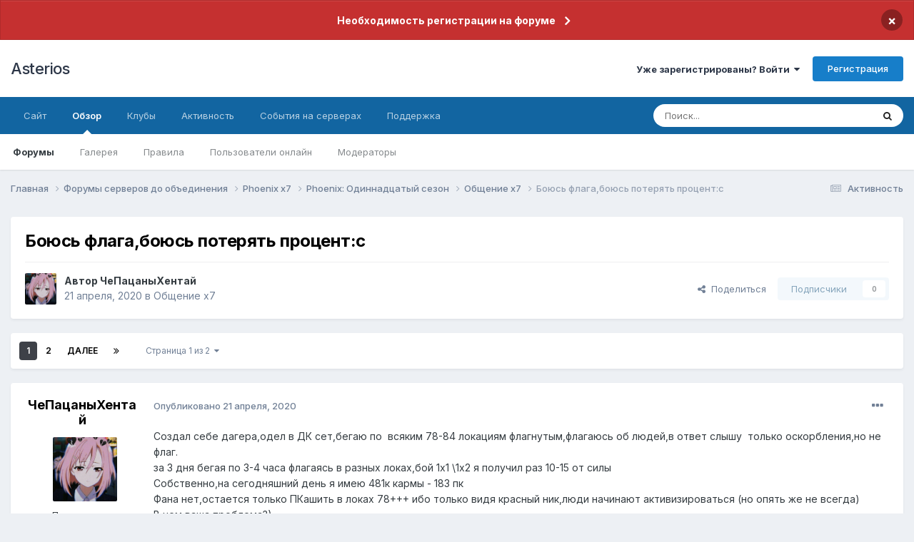

--- FILE ---
content_type: text/html;charset=UTF-8
request_url: https://forum.asterios.tm/topic/526405-%D0%B1%D0%BE%D1%8E%D1%81%D1%8C-%D1%84%D0%BB%D0%B0%D0%B3%D0%B0%D0%B1%D0%BE%D1%8E%D1%81%D1%8C-%D0%BF%D0%BE%D1%82%D0%B5%D1%80%D1%8F%D1%82%D1%8C-%D0%BF%D1%80%D0%BE%D1%86%D0%B5%D0%BD%D1%82c/
body_size: 37776
content:
<!DOCTYPE html>
<html lang="ru-RU" dir="ltr">
	<head>
		<meta charset="utf-8">
		<title>Боюсь флага,боюсь потерять процент:c - Общение x7 - Asterios</title>
		
			<!-- Global site tag (gtag.js) - Google Analytics -->
<script async src="https://www.googletagmanager.com/gtag/js?id=UA-142148172-1"></script>
<script>
  window.dataLayer = window.dataLayer || [];
  function gtag(){dataLayer.push(arguments);}
  gtag('js', new Date());

  gtag('config', 'UA-142148172-1');
</script>

		
		

	<meta name="viewport" content="width=device-width, initial-scale=1">


	
	


	<meta name="twitter:card" content="summary" />




	
		
			
				<meta property="og:title" content="Боюсь флага,боюсь потерять процент:c">
			
		
	

	
		
			
				<meta property="og:type" content="website">
			
		
	

	
		
			
				<meta property="og:url" content="https://forum.asterios.tm/topic/526405-%D0%B1%D0%BE%D1%8E%D1%81%D1%8C-%D1%84%D0%BB%D0%B0%D0%B3%D0%B0%D0%B1%D0%BE%D1%8E%D1%81%D1%8C-%D0%BF%D0%BE%D1%82%D0%B5%D1%80%D1%8F%D1%82%D1%8C-%D0%BF%D1%80%D0%BE%D1%86%D0%B5%D0%BD%D1%82c/">
			
		
	

	
		
			
				<meta name="description" content="Создал себе дагера,одел в ДК сет,бегаю по всяким 78-84 локациям флагнутым,флагаюсь об людей,в ответ слышу только оскорбления,но не флаг. за 3 дня бегая по 3-4 часа флагаясь в разных локах,бой 1х1 \1х2 я получил раз 10-15 от силы Собственно,на сегодняшний день я имею 481к кармы - 183 пк Фана нет,о...">
			
		
	

	
		
			
				<meta property="og:description" content="Создал себе дагера,одел в ДК сет,бегаю по всяким 78-84 локациям флагнутым,флагаюсь об людей,в ответ слышу только оскорбления,но не флаг. за 3 дня бегая по 3-4 часа флагаясь в разных локах,бой 1х1 \1х2 я получил раз 10-15 от силы Собственно,на сегодняшний день я имею 481к кармы - 183 пк Фана нет,о...">
			
		
	

	
		
			
				<meta property="og:updated_time" content="2020-04-22T10:24:35Z">
			
		
	

	
		
			
				<meta property="og:site_name" content="Asterios">
			
		
	

	
		
			
				<meta property="og:locale" content="ru_RU">
			
		
	


	
		<link rel="next" href="https://forum.asterios.tm/topic/526405-%D0%B1%D0%BE%D1%8E%D1%81%D1%8C-%D1%84%D0%BB%D0%B0%D0%B3%D0%B0%D0%B1%D0%BE%D1%8E%D1%81%D1%8C-%D0%BF%D0%BE%D1%82%D0%B5%D1%80%D1%8F%D1%82%D1%8C-%D0%BF%D1%80%D0%BE%D1%86%D0%B5%D0%BD%D1%82c/page/2/" />
	

	
		<link rel="last" href="https://forum.asterios.tm/topic/526405-%D0%B1%D0%BE%D1%8E%D1%81%D1%8C-%D1%84%D0%BB%D0%B0%D0%B3%D0%B0%D0%B1%D0%BE%D1%8E%D1%81%D1%8C-%D0%BF%D0%BE%D1%82%D0%B5%D1%80%D1%8F%D1%82%D1%8C-%D0%BF%D1%80%D0%BE%D1%86%D0%B5%D0%BD%D1%82c/page/2/" />
	

	
		<link rel="canonical" href="https://forum.asterios.tm/topic/526405-%D0%B1%D0%BE%D1%8E%D1%81%D1%8C-%D1%84%D0%BB%D0%B0%D0%B3%D0%B0%D0%B1%D0%BE%D1%8E%D1%81%D1%8C-%D0%BF%D0%BE%D1%82%D0%B5%D1%80%D1%8F%D1%82%D1%8C-%D0%BF%D1%80%D0%BE%D1%86%D0%B5%D0%BD%D1%82c/" />
	

<link rel="alternate" type="application/rss+xml" title="Вопросы и ответы" href="https://forum.asterios.tm/rss/5-%D0%B2%D0%BE%D0%BF%D1%80%D0%BE%D1%81%D1%8B-%D0%B8-%D0%BE%D1%82%D0%B2%D0%B5%D1%82%D1%8B.xml/" />



<link rel="manifest" href="https://forum.asterios.tm/manifest.webmanifest/">
<meta name="msapplication-config" content="https://forum.asterios.tm/browserconfig.xml/">
<meta name="msapplication-starturl" content="/">
<meta name="application-name" content="Asterios">
<meta name="apple-mobile-web-app-title" content="Asterios">

	<meta name="theme-color" content="#ffffff">






	

	
		
			<link rel="icon" sizes="36x36" href="https://forum.asterios.tm/uploads/monthly_2021_01/android-chrome-36x36.png?v=1730726030">
		
	

	
		
			<link rel="icon" sizes="48x48" href="https://forum.asterios.tm/uploads/monthly_2021_01/android-chrome-48x48.png?v=1730726030">
		
	

	
		
			<link rel="icon" sizes="72x72" href="https://forum.asterios.tm/uploads/monthly_2021_01/android-chrome-72x72.png?v=1730726030">
		
	

	
		
			<link rel="icon" sizes="96x96" href="https://forum.asterios.tm/uploads/monthly_2021_01/android-chrome-96x96.png?v=1730726030">
		
	

	
		
			<link rel="icon" sizes="144x144" href="https://forum.asterios.tm/uploads/monthly_2021_01/android-chrome-144x144.png?v=1730726030">
		
	

	
		
			<link rel="icon" sizes="192x192" href="https://forum.asterios.tm/uploads/monthly_2021_01/android-chrome-192x192.png?v=1730726030">
		
	

	
		
			<link rel="icon" sizes="256x256" href="https://forum.asterios.tm/uploads/monthly_2021_01/android-chrome-256x256.png?v=1730726030">
		
	

	
		
			<link rel="icon" sizes="384x384" href="https://forum.asterios.tm/uploads/monthly_2021_01/android-chrome-384x384.png?v=1730726030">
		
	

	
		
			<link rel="icon" sizes="512x512" href="https://forum.asterios.tm/uploads/monthly_2021_01/android-chrome-512x512.png?v=1730726030">
		
	

	
		
			<meta name="msapplication-square70x70logo" content="https://forum.asterios.tm/uploads/monthly_2021_01/msapplication-square70x70logo.png?v=1730726030"/>
		
	

	
		
			<meta name="msapplication-TileImage" content="https://forum.asterios.tm/uploads/monthly_2021_01/msapplication-TileImage.png?v=1730726030"/>
		
	

	
		
			<meta name="msapplication-square150x150logo" content="https://forum.asterios.tm/uploads/monthly_2021_01/msapplication-square150x150logo.png?v=1730726030"/>
		
	

	
		
			<meta name="msapplication-wide310x150logo" content="https://forum.asterios.tm/uploads/monthly_2021_01/msapplication-wide310x150logo.png?v=1730726030"/>
		
	

	
		
			<meta name="msapplication-square310x310logo" content="https://forum.asterios.tm/uploads/monthly_2021_01/msapplication-square310x310logo.png?v=1730726030"/>
		
	

	
		
			
				<link rel="apple-touch-icon" href="https://forum.asterios.tm/uploads/monthly_2021_01/apple-touch-icon-57x57.png?v=1730726030">
			
		
	

	
		
			
				<link rel="apple-touch-icon" sizes="60x60" href="https://forum.asterios.tm/uploads/monthly_2021_01/apple-touch-icon-60x60.png?v=1730726030">
			
		
	

	
		
			
				<link rel="apple-touch-icon" sizes="72x72" href="https://forum.asterios.tm/uploads/monthly_2021_01/apple-touch-icon-72x72.png?v=1730726030">
			
		
	

	
		
			
				<link rel="apple-touch-icon" sizes="76x76" href="https://forum.asterios.tm/uploads/monthly_2021_01/apple-touch-icon-76x76.png?v=1730726030">
			
		
	

	
		
			
				<link rel="apple-touch-icon" sizes="114x114" href="https://forum.asterios.tm/uploads/monthly_2021_01/apple-touch-icon-114x114.png?v=1730726030">
			
		
	

	
		
			
				<link rel="apple-touch-icon" sizes="120x120" href="https://forum.asterios.tm/uploads/monthly_2021_01/apple-touch-icon-120x120.png?v=1730726030">
			
		
	

	
		
			
				<link rel="apple-touch-icon" sizes="144x144" href="https://forum.asterios.tm/uploads/monthly_2021_01/apple-touch-icon-144x144.png?v=1730726030">
			
		
	

	
		
			
				<link rel="apple-touch-icon" sizes="152x152" href="https://forum.asterios.tm/uploads/monthly_2021_01/apple-touch-icon-152x152.png?v=1730726030">
			
		
	

	
		
			
				<link rel="apple-touch-icon" sizes="180x180" href="https://forum.asterios.tm/uploads/monthly_2021_01/apple-touch-icon-180x180.png?v=1730726030">
			
		
	





<link rel="preload" href="//forum.asterios.tm/applications/core/interface/font/fontawesome-webfont.woff2?v=4.7.0" as="font" crossorigin="anonymous">
		


	<link rel="preconnect" href="https://fonts.googleapis.com">
	<link rel="preconnect" href="https://fonts.gstatic.com" crossorigin>
	
		<link href="https://fonts.googleapis.com/css2?family=Inter:wght@300;400;500;600;700&display=swap" rel="stylesheet">
	



	<link rel='stylesheet' href='https://forum.asterios.tm/uploads/css_built_8/341e4a57816af3ba440d891ca87450ff_framework.css?v=26990a625d1730726397' media='all'>

	<link rel='stylesheet' href='https://forum.asterios.tm/uploads/css_built_8/05e81b71abe4f22d6eb8d1a929494829_responsive.css?v=26990a625d1730726397' media='all'>

	<link rel='stylesheet' href='https://forum.asterios.tm/uploads/css_built_8/20446cf2d164adcc029377cb04d43d17_flags.css?v=26990a625d1730726397' media='all'>

	<link rel='stylesheet' href='https://forum.asterios.tm/uploads/css_built_8/90eb5adf50a8c640f633d47fd7eb1778_core.css?v=26990a625d1730726397' media='all'>

	<link rel='stylesheet' href='https://forum.asterios.tm/uploads/css_built_8/5a0da001ccc2200dc5625c3f3934497d_core_responsive.css?v=26990a625d1730726397' media='all'>

	<link rel='stylesheet' href='https://forum.asterios.tm/uploads/css_built_8/62e269ced0fdab7e30e026f1d30ae516_forums.css?v=26990a625d1730726397' media='all'>

	<link rel='stylesheet' href='https://forum.asterios.tm/uploads/css_built_8/76e62c573090645fb99a15a363d8620e_forums_responsive.css?v=26990a625d1730726397' media='all'>

	<link rel='stylesheet' href='https://forum.asterios.tm/uploads/css_built_8/ebdea0c6a7dab6d37900b9190d3ac77b_topics.css?v=26990a625d1730726397' media='all'>





<link rel='stylesheet' href='https://forum.asterios.tm/uploads/css_built_8/258adbb6e4f3e83cd3b355f84e3fa002_custom.css?v=26990a625d1730726397' media='all'>




		
		

	</head>
	<body class="ipsApp ipsApp_front ipsJS_none ipsClearfix" data-controller="core.front.core.app"  data-message=""  data-pageapp="forums" data-pagelocation="front" data-pagemodule="forums" data-pagecontroller="topic" data-pageid="526405"   >
      <a href="#ipsLayout_mainArea" class="ipsHide" title="Перейти к основному содержанию на этой странице" accesskey="m">Перейти к содержанию</a>
		
			<div id="ipsLayout_header" class="ipsClearfix">
				



<div class='cAnnouncements' data-controller="core.front.core.announcementBanner" >
	
	<div class='cAnnouncementPageTop ipsJS_hide ipsAnnouncement ipsMessage_error' data-announcementId="51">
        
        <a href='https://forum.asterios.tm/announcement/51-%D0%BD%D0%B5%D0%BE%D0%B1%D1%85%D0%BE%D0%B4%D0%B8%D0%BC%D0%BE%D1%81%D1%82%D1%8C-%D1%80%D0%B5%D0%B3%D0%B8%D1%81%D1%82%D1%80%D0%B0%D1%86%D0%B8%D0%B8-%D0%BD%D0%B0-%D1%84%D0%BE%D1%80%D1%83%D0%BC%D0%B5/' data-ipsDialog data-ipsDialog-title="Необходимость регистрации на форуме">Необходимость регистрации на форуме</a>
        

		<a href='#' data-role="dismissAnnouncement">×</a>
	</div>
	
</div>



				<header>
					<div class="ipsLayout_container">
						

<a href='https://forum.asterios.tm/' id='elSiteTitle' accesskey='1'>Asterios</a>

						
							

	<ul id="elUserNav" class="ipsList_inline cSignedOut ipsResponsive_showDesktop">
		
        
		
        
        
            
            <li id="elSignInLink">
                <a href="https://forum.asterios.tm/login/" data-ipsmenu-closeonclick="false" data-ipsmenu id="elUserSignIn">
                    Уже зарегистрированы? Войти  <i class="fa fa-caret-down"></i>
                </a>
                
<div id='elUserSignIn_menu' class='ipsMenu ipsMenu_auto ipsHide'>
	<form accept-charset='utf-8' method='post' action='https://forum.asterios.tm/login/'>
		<input type="hidden" name="csrfKey" value="bc234754d758523181f675efa4ed123c">
		<input type="hidden" name="ref" value="[base64]">
		<div data-role="loginForm">
			
			
			
				
<div class="ipsPad ipsForm ipsForm_vertical">
	<h4 class="ipsType_sectionHead">Войти</h4>
	<br><br>
	<ul class='ipsList_reset'>
		<li class="ipsFieldRow ipsFieldRow_noLabel ipsFieldRow_fullWidth">
			
			
				<input type="text" placeholder="Отображаемое имя или email адрес" name="auth" autocomplete="email">
			
		</li>
		<li class="ipsFieldRow ipsFieldRow_noLabel ipsFieldRow_fullWidth">
			<input type="password" placeholder="Пароль" name="password" autocomplete="current-password">
		</li>
		<li class="ipsFieldRow ipsFieldRow_checkbox ipsClearfix">
			<span class="ipsCustomInput">
				<input type="checkbox" name="remember_me" id="remember_me_checkbox" value="1" checked aria-checked="true">
				<span></span>
			</span>
			<div class="ipsFieldRow_content">
				<label class="ipsFieldRow_label" for="remember_me_checkbox">Запомнить</label>
				<span class="ipsFieldRow_desc">Не рекомендуется для компьютеров с общим доступом</span>
			</div>
		</li>
		<li class="ipsFieldRow ipsFieldRow_fullWidth">
			<button type="submit" name="_processLogin" value="usernamepassword" class="ipsButton ipsButton_primary ipsButton_small" id="elSignIn_submit">Войти</button>
			
				<p class="ipsType_right ipsType_small">
					
						<a href='https://forum.asterios.tm/lostpassword/' data-ipsDialog data-ipsDialog-title='Забыли пароль?'>
					
					Забыли пароль?</a>
				</p>
			
		</li>
	</ul>
</div>
			
		</div>
	</form>
</div>
            </li>
            
        
		
			<li>
				
					<a href="https://forum.asterios.tm/register/"  id="elRegisterButton" class="ipsButton ipsButton_normal ipsButton_primary">Регистрация</a>
				
			</li>
		
	</ul>

							
<ul class='ipsMobileHamburger ipsList_reset ipsResponsive_hideDesktop'>
	<li data-ipsDrawer data-ipsDrawer-drawerElem='#elMobileDrawer'>
		<a href='#' >
			
			
				
			
			
			
			<i class='fa fa-navicon'></i>
		</a>
	</li>
</ul>
						
					</div>
				</header>
				

	<nav data-controller='core.front.core.navBar' class=' ipsResponsive_showDesktop'>
		<div class='ipsNavBar_primary ipsLayout_container '>
			<ul data-role="primaryNavBar" class='ipsClearfix'>
				


	
		
		
		<li  id='elNavSecondary_14' data-role="navBarItem" data-navApp="core" data-navExt="CustomItem">
			
			
				<a href="https://ru.asterios.tm"  data-navItem-id="14" >
					Сайт<span class='ipsNavBar_active__identifier'></span>
				</a>
			
			
				<ul class='ipsNavBar_secondary ipsHide' data-role='secondaryNavBar'>
					


	
		
		
		<li  id='elNavSecondary_15' data-role="navBarItem" data-navApp="core" data-navExt="CustomItem">
			
			
				<a href="https://ru.asterios.tm/index.php?cmd=account" target='_blank' rel="noopener" data-navItem-id="15" >
					Аккаунт и пароль<span class='ipsNavBar_active__identifier'></span>
				</a>
			
			
		</li>
	
	

	
		
		
		<li  id='elNavSecondary_18' data-role="navBarItem" data-navApp="core" data-navExt="CustomItem">
			
			
				<a href="https://ru.asterios.tm/index.php?cmd=bd" target='_blank' rel="noopener" data-navItem-id="18" >
					База знаний<span class='ipsNavBar_active__identifier'></span>
				</a>
			
			
		</li>
	
	

	
		
		
		<li  id='elNavSecondary_19' data-role="navBarItem" data-navApp="core" data-navExt="CustomItem">
			
			
				<a href="https://ru.asterios.tm/index.php?cmd=shop" target='_blank' rel="noopener" data-navItem-id="19" >
					Магазин<span class='ipsNavBar_active__identifier'></span>
				</a>
			
			
		</li>
	
	

	
		
		
		<li  id='elNavSecondary_20' data-role="navBarItem" data-navApp="core" data-navExt="CustomItem">
			
			
				<a href="https://ru.asterios.tm/index.php?cmd=bonus" target='_blank' rel="noopener" data-navItem-id="20" >
					Получить бонус<span class='ipsNavBar_active__identifier'></span>
				</a>
			
			
		</li>
	
	

					<li class='ipsHide' id='elNavigationMore_14' data-role='navMore'>
						<a href='#' data-ipsMenu data-ipsMenu-appendTo='#elNavigationMore_14' id='elNavigationMore_14_dropdown'>Больше <i class='fa fa-caret-down'></i></a>
						<ul class='ipsHide ipsMenu ipsMenu_auto' id='elNavigationMore_14_dropdown_menu' data-role='moreDropdown'></ul>
					</li>
				</ul>
			
		</li>
	
	

	
		
		
			
		
		<li class='ipsNavBar_active' data-active id='elNavSecondary_1' data-role="navBarItem" data-navApp="core" data-navExt="CustomItem">
			
			
				<a href="https://forum.asterios.tm"  data-navItem-id="1" data-navDefault>
					Обзор<span class='ipsNavBar_active__identifier'></span>
				</a>
			
			
				<ul class='ipsNavBar_secondary ' data-role='secondaryNavBar'>
					


	
		
		
			
		
		<li class='ipsNavBar_active' data-active id='elNavSecondary_3' data-role="navBarItem" data-navApp="forums" data-navExt="Forums">
			
			
				<a href="https://forum.asterios.tm"  data-navItem-id="3" data-navDefault>
					Форумы<span class='ipsNavBar_active__identifier'></span>
				</a>
			
			
		</li>
	
	

	
		
		
		<li  id='elNavSecondary_4' data-role="navBarItem" data-navApp="gallery" data-navExt="Gallery">
			
			
				<a href="https://forum.asterios.tm/gallery/"  data-navItem-id="4" >
					Галерея<span class='ipsNavBar_active__identifier'></span>
				</a>
			
			
		</li>
	
	

	
		
		
		<li  id='elNavSecondary_5' data-role="navBarItem" data-navApp="core" data-navExt="CustomItem">
			
			
				<a href="https://forum.asterios.tm/forum/19/"  data-navItem-id="5" >
					Правила<span class='ipsNavBar_active__identifier'></span>
				</a>
			
			
		</li>
	
	

	
		
		
		<li  id='elNavSecondary_7' data-role="navBarItem" data-navApp="core" data-navExt="OnlineUsers">
			
			
				<a href="https://forum.asterios.tm/online/"  data-navItem-id="7" >
					Пользователи онлайн<span class='ipsNavBar_active__identifier'></span>
				</a>
			
			
		</li>
	
	

	
		
		
		<li  id='elNavSecondary_26' data-role="navBarItem" data-navApp="core" data-navExt="StaffDirectory">
			
			
				<a href="https://forum.asterios.tm/staff/"  data-navItem-id="26" >
					Модераторы<span class='ipsNavBar_active__identifier'></span>
				</a>
			
			
		</li>
	
	

					<li class='ipsHide' id='elNavigationMore_1' data-role='navMore'>
						<a href='#' data-ipsMenu data-ipsMenu-appendTo='#elNavigationMore_1' id='elNavigationMore_1_dropdown'>Больше <i class='fa fa-caret-down'></i></a>
						<ul class='ipsHide ipsMenu ipsMenu_auto' id='elNavigationMore_1_dropdown_menu' data-role='moreDropdown'></ul>
					</li>
				</ul>
			
		</li>
	
	

	
		
		
		<li  id='elNavSecondary_90' data-role="navBarItem" data-navApp="core" data-navExt="Clubs">
			
			
				<a href="https://forum.asterios.tm/clubs/"  data-navItem-id="90" >
					Клубы<span class='ipsNavBar_active__identifier'></span>
				</a>
			
			
		</li>
	
	

	
		
		
		<li  id='elNavSecondary_2' data-role="navBarItem" data-navApp="core" data-navExt="CustomItem">
			
			
				<a href="https://forum.asterios.tm/discover/"  data-navItem-id="2" >
					Активность<span class='ipsNavBar_active__identifier'></span>
				</a>
			
			
				<ul class='ipsNavBar_secondary ipsHide' data-role='secondaryNavBar'>
					


	
		
		
		<li  id='elNavSecondary_8' data-role="navBarItem" data-navApp="core" data-navExt="AllActivity">
			
			
				<a href="https://forum.asterios.tm/discover/"  data-navItem-id="8" >
					Активность<span class='ipsNavBar_active__identifier'></span>
				</a>
			
			
		</li>
	
	

	
		
		
		<li  id='elNavSecondary_9' data-role="navBarItem" data-navApp="core" data-navExt="YourActivityStreams">
			
			
				<a href="#"  data-navItem-id="9" >
					Ленты моей активности<span class='ipsNavBar_active__identifier'></span>
				</a>
			
			
		</li>
	
	

	
		
		
		<li  id='elNavSecondary_10' data-role="navBarItem" data-navApp="core" data-navExt="YourActivityStreamsItem">
			
			
				<a href="https://forum.asterios.tm/discover/unread/"  data-navItem-id="10" >
					Непрочитанное<span class='ipsNavBar_active__identifier'></span>
				</a>
			
			
		</li>
	
	

	
		
		
		<li  id='elNavSecondary_11' data-role="navBarItem" data-navApp="core" data-navExt="YourActivityStreamsItem">
			
			
				<a href="https://forum.asterios.tm/discover/content-started/"  data-navItem-id="11" >
					Созданный мной контент<span class='ipsNavBar_active__identifier'></span>
				</a>
			
			
		</li>
	
	

	
		
		
		<li  id='elNavSecondary_12' data-role="navBarItem" data-navApp="core" data-navExt="Search">
			
			
				<a href="https://forum.asterios.tm/search/"  data-navItem-id="12" >
					Поиск<span class='ipsNavBar_active__identifier'></span>
				</a>
			
			
		</li>
	
	

					<li class='ipsHide' id='elNavigationMore_2' data-role='navMore'>
						<a href='#' data-ipsMenu data-ipsMenu-appendTo='#elNavigationMore_2' id='elNavigationMore_2_dropdown'>Больше <i class='fa fa-caret-down'></i></a>
						<ul class='ipsHide ipsMenu ipsMenu_auto' id='elNavigationMore_2_dropdown_menu' data-role='moreDropdown'></ul>
					</li>
				</ul>
			
		</li>
	
	

	
		
		
		<li  id='elNavSecondary_30' data-role="navBarItem" data-navApp="core" data-navExt="CustomItem">
			
			
				<a href="https://forum.asterios.tm/topic/465024-rss/"  data-navItem-id="30" >
					События на серверах<span class='ipsNavBar_active__identifier'></span>
				</a>
			
			
				<ul class='ipsNavBar_secondary ipsHide' data-role='secondaryNavBar'>
					


	
		
		
		<li  id='elNavSecondary_34' data-role="navBarItem" data-navApp="core" data-navExt="CustomItem">
			
			
				<a href="https://ru.asterios.tm/index.php?cmd=rss&amp;serv=3&amp;filter=all" target='_blank' rel="noopener" data-navItem-id="34" >
					x1 Prime<span class='ipsNavBar_active__identifier'></span>
				</a>
			
			
		</li>
	
	

	
	

	
		
		
		<li  id='elNavSecondary_33' data-role="navBarItem" data-navApp="core" data-navExt="CustomItem">
			
			
				<a href="https://ru.asterios.tm/index.php?cmd=rss&amp;serv=6" target='_blank' rel="noopener" data-navItem-id="33" >
					x3 Medea<span class='ipsNavBar_active__identifier'></span>
				</a>
			
			
		</li>
	
	

	
		
		
		<li  id='elNavSecondary_31' data-role="navBarItem" data-navApp="core" data-navExt="CustomItem">
			
			
				<a href="https://ru.asterios.tm/index.php?cmd=rss&amp;serv=0" target='_blank' rel="noopener" data-navItem-id="31" >
					x5 Asterios<span class='ipsNavBar_active__identifier'></span>
				</a>
			
			
		</li>
	
	

	
	

	
		
		
		<li  id='elNavSecondary_32' data-role="navBarItem" data-navApp="core" data-navExt="CustomItem">
			
			
				<a href="https://ru.asterios.tm/index.php?cmd=rss&amp;serv=2" target='_blank' rel="noopener" data-navItem-id="32" >
					x55 Hunter<span class='ipsNavBar_active__identifier'></span>
				</a>
			
			
		</li>
	
	

					<li class='ipsHide' id='elNavigationMore_30' data-role='navMore'>
						<a href='#' data-ipsMenu data-ipsMenu-appendTo='#elNavigationMore_30' id='elNavigationMore_30_dropdown'>Больше <i class='fa fa-caret-down'></i></a>
						<ul class='ipsHide ipsMenu ipsMenu_auto' id='elNavigationMore_30_dropdown_menu' data-role='moreDropdown'></ul>
					</li>
				</ul>
			
		</li>
	
	

	
		
		
		<li  id='elNavSecondary_59' data-role="navBarItem" data-navApp="nexus" data-navExt="Support">
			
			
				<a href="https://forum.asterios.tm/support/"  data-navItem-id="59" >
					Поддержка<span class='ipsNavBar_active__identifier'></span>
				</a>
			
			
				<ul class='ipsNavBar_secondary ipsHide' data-role='secondaryNavBar'>
					


	
		
		
		<li  id='elNavSecondary_60' data-role="navBarItem" data-navApp="core" data-navExt="CustomItem">
			
			
				<a href="https://forum.asterios.tm/forum/82/"  data-navItem-id="60" >
					Решение проблем с игрой<span class='ipsNavBar_active__identifier'></span>
				</a>
			
			
		</li>
	
	

	
		
		
		<li  id='elNavSecondary_57' data-role="navBarItem" data-navApp="core" data-navExt="CustomItem">
			
			
				<a href="https://forum.asterios.tm/forum/10/"  data-navItem-id="57" >
					Сайт и форум<span class='ipsNavBar_active__identifier'></span>
				</a>
			
			
		</li>
	
	

	
		
		
		<li  id='elNavSecondary_80' data-role="navBarItem" data-navApp="core" data-navExt="CustomItem">
			
			
				<a href="https://forum.asterios.tm/donate/"  data-navItem-id="80" >
					Платежи<span class='ipsNavBar_active__identifier'></span>
				</a>
			
			
		</li>
	
	

	
		
		
		<li  id='elNavSecondary_79' data-role="navBarItem" data-navApp="core" data-navExt="CustomItem">
			
			
				<a href="https://forum.asterios.tm/support/"  data-navItem-id="79" >
					Система поддержки<span class='ipsNavBar_active__identifier'></span>
				</a>
			
			
		</li>
	
	

	
		
		
		<li  id='elNavSecondary_68' data-role="navBarItem" data-navApp="cms" data-navExt="Pages">
			
			
				<a href="https://forum.asterios.tm/tracker/"  data-navItem-id="68" >
					Багтрекер<span class='ipsNavBar_active__identifier'></span>
				</a>
			
			
		</li>
	
	

					<li class='ipsHide' id='elNavigationMore_59' data-role='navMore'>
						<a href='#' data-ipsMenu data-ipsMenu-appendTo='#elNavigationMore_59' id='elNavigationMore_59_dropdown'>Больше <i class='fa fa-caret-down'></i></a>
						<ul class='ipsHide ipsMenu ipsMenu_auto' id='elNavigationMore_59_dropdown_menu' data-role='moreDropdown'></ul>
					</li>
				</ul>
			
		</li>
	
	

	
	

	
	

				<li class='ipsHide' id='elNavigationMore' data-role='navMore'>
					<a href='#' data-ipsMenu data-ipsMenu-appendTo='#elNavigationMore' id='elNavigationMore_dropdown'>Больше</a>
					<ul class='ipsNavBar_secondary ipsHide' data-role='secondaryNavBar'>
						<li class='ipsHide' id='elNavigationMore_more' data-role='navMore'>
							<a href='#' data-ipsMenu data-ipsMenu-appendTo='#elNavigationMore_more' id='elNavigationMore_more_dropdown'>Больше <i class='fa fa-caret-down'></i></a>
							<ul class='ipsHide ipsMenu ipsMenu_auto' id='elNavigationMore_more_dropdown_menu' data-role='moreDropdown'></ul>
						</li>
					</ul>
				</li>
			</ul>
			

	<div id="elSearchWrapper">
		<div id='elSearch' data-controller="core.front.core.quickSearch">
			<form accept-charset='utf-8' action='//forum.asterios.tm/search/?do=quicksearch' method='post'>
                <input type='search' id='elSearchField' placeholder='Поиск...' name='q' autocomplete='off' aria-label='Поиск'>
                <details class='cSearchFilter'>
                    <summary class='cSearchFilter__text'></summary>
                    <ul class='cSearchFilter__menu'>
                        
                        <li><label><input type="radio" name="type" value="all" ><span class='cSearchFilter__menuText'>Везде</span></label></li>
                        
                            
                                <li><label><input type="radio" name="type" value='contextual_{&quot;type&quot;:&quot;forums_topic&quot;,&quot;nodes&quot;:306}' checked><span class='cSearchFilter__menuText'>Этот форум</span></label></li>
                            
                                <li><label><input type="radio" name="type" value='contextual_{&quot;type&quot;:&quot;forums_topic&quot;,&quot;item&quot;:526405}' checked><span class='cSearchFilter__menuText'>Эта тема</span></label></li>
                            
                        
                        
                            <li><label><input type="radio" name="type" value="forums_topic"><span class='cSearchFilter__menuText'>Темы</span></label></li>
                        
                            <li><label><input type="radio" name="type" value="gallery_image"><span class='cSearchFilter__menuText'>Изображения</span></label></li>
                        
                            <li><label><input type="radio" name="type" value="gallery_album_item"><span class='cSearchFilter__menuText'>Альбомы</span></label></li>
                        
                            <li><label><input type="radio" name="type" value="cms_pages_pageitem"><span class='cSearchFilter__menuText'>Страницы</span></label></li>
                        
                            <li><label><input type="radio" name="type" value="cms_records2"><span class='cSearchFilter__menuText'>Трекер</span></label></li>
                        
                            <li><label><input type="radio" name="type" value="core_members"><span class='cSearchFilter__menuText'>Пользователи</span></label></li>
                        
                    </ul>
                </details>
				<button class='cSearchSubmit' type="submit" aria-label='Поиск'><i class="fa fa-search"></i></button>
			</form>
		</div>
	</div>

		</div>
	</nav>

				
<ul id='elMobileNav' class='ipsResponsive_hideDesktop' data-controller='core.front.core.mobileNav'>
	
		
			
			
				
				
			
				
				
			
				
				
			
				
					<li id='elMobileBreadcrumb'>
						<a href='https://forum.asterios.tm/forum/306-%D0%BE%D0%B1%D1%89%D0%B5%D0%BD%D0%B8%D0%B5-x7/'>
							<span>Общение x7</span>
						</a>
					</li>
				
				
			
				
				
			
		
	
	
	
	<li >
		<a data-action="defaultStream" href='https://forum.asterios.tm/discover/'><i class="fa fa-newspaper-o" aria-hidden="true"></i></a>
	</li>

	

	
		<li class='ipsJS_show'>
			<a href='https://forum.asterios.tm/search/'><i class='fa fa-search'></i></a>
		</li>
	
</ul>
			</div>
		
		<main id="ipsLayout_body" class="ipsLayout_container">
			<div id="ipsLayout_contentArea">
				<div id="ipsLayout_contentWrapper">
					
<nav class='ipsBreadcrumb ipsBreadcrumb_top ipsFaded_withHover'>
	

	<ul class='ipsList_inline ipsPos_right'>
		
		<li >
			<a data-action="defaultStream" class='ipsType_light '  href='https://forum.asterios.tm/discover/'><i class="fa fa-newspaper-o" aria-hidden="true"></i> <span>Активность</span></a>
		</li>
		
	</ul>

	<ul data-role="breadcrumbList">
		<li>
			<a title="Главная" href='https://forum.asterios.tm/'>
				<span>Главная <i class='fa fa-angle-right'></i></span>
			</a>
		</li>
		
		
			<li>
				
					<a href='https://forum.asterios.tm/forum/133-%D1%84%D0%BE%D1%80%D1%83%D0%BC%D1%8B-%D1%81%D0%B5%D1%80%D0%B2%D0%B5%D1%80%D0%BE%D0%B2-%D0%B4%D0%BE-%D0%BE%D0%B1%D1%8A%D0%B5%D0%B4%D0%B8%D0%BD%D0%B5%D0%BD%D0%B8%D1%8F/'>
						<span>Форумы серверов до объединения <i class='fa fa-angle-right' aria-hidden="true"></i></span>
					</a>
				
			</li>
		
			<li>
				
					<a href='https://forum.asterios.tm/forum/252-phoenix-x7/'>
						<span>Phoenix x7 <i class='fa fa-angle-right' aria-hidden="true"></i></span>
					</a>
				
			</li>
		
			<li>
				
					<a href='https://forum.asterios.tm/forum/305-phoenix-%D0%BE%D0%B4%D0%B8%D0%BD%D0%BD%D0%B0%D0%B4%D1%86%D0%B0%D1%82%D1%8B%D0%B9-%D1%81%D0%B5%D0%B7%D0%BE%D0%BD/'>
						<span>Phoenix: Одиннадцатый сезон <i class='fa fa-angle-right' aria-hidden="true"></i></span>
					</a>
				
			</li>
		
			<li>
				
					<a href='https://forum.asterios.tm/forum/306-%D0%BE%D0%B1%D1%89%D0%B5%D0%BD%D0%B8%D0%B5-x7/'>
						<span>Общение x7 <i class='fa fa-angle-right' aria-hidden="true"></i></span>
					</a>
				
			</li>
		
			<li>
				
					Боюсь флага,боюсь потерять процент:c
				
			</li>
		
	</ul>
</nav>
					
					<div id="ipsLayout_mainArea">
						
						
						
						

	




						



<div class="ipsPageHeader ipsResponsive_pull ipsBox ipsPadding sm:ipsPadding:half ipsMargin_bottom">
		
	
	<div class="ipsFlex ipsFlex-ai:center ipsFlex-fw:wrap ipsGap:4">
		<div class="ipsFlex-flex:11">
			<h1 class="ipsType_pageTitle ipsContained_container">
				

				
				
					<span class="ipsType_break ipsContained">
						<span>Боюсь флага,боюсь потерять процент:c</span>
					</span>
				
			</h1>
			
			
		</div>
		
	</div>
	<hr class="ipsHr">
	<div class="ipsPageHeader__meta ipsFlex ipsFlex-jc:between ipsFlex-ai:center ipsFlex-fw:wrap ipsGap:3">
		<div class="ipsFlex-flex:11">
			<div class="ipsPhotoPanel ipsPhotoPanel_mini ipsPhotoPanel_notPhone ipsClearfix">
				


	<a href="https://forum.asterios.tm/profile/267335-%D1%87%D0%B5%D0%BF%D0%B0%D1%86%D0%B0%D0%BD%D1%8B%D1%85%D0%B5%D0%BD%D1%82%D0%B0%D0%B9/" rel="nofollow" data-ipsHover data-ipsHover-width="370" data-ipsHover-target="https://forum.asterios.tm/profile/267335-%D1%87%D0%B5%D0%BF%D0%B0%D1%86%D0%B0%D0%BD%D1%8B%D1%85%D0%B5%D0%BD%D1%82%D0%B0%D0%B9/?do=hovercard" class="ipsUserPhoto ipsUserPhoto_mini" title="Перейти в профиль ЧеПацаныХентай">
		<img src='https://forum.asterios.tm/uploads/monthly_2020_01/_eSYkDviK18.thumb.jpg.db9c93e24057ec0406b9ba9e6b3723de.jpg' alt='ЧеПацаныХентай' loading="lazy">
	</a>

				<div>
					<p class="ipsType_reset ipsType_blendLinks">
						<span class="ipsType_normal">
						
							<strong>Автор 


<a href='https://forum.asterios.tm/profile/267335-%D1%87%D0%B5%D0%BF%D0%B0%D1%86%D0%B0%D0%BD%D1%8B%D1%85%D0%B5%D0%BD%D1%82%D0%B0%D0%B9/' rel="nofollow" data-ipsHover data-ipsHover-width='370' data-ipsHover-target='https://forum.asterios.tm/profile/267335-%D1%87%D0%B5%D0%BF%D0%B0%D1%86%D0%B0%D0%BD%D1%8B%D1%85%D0%B5%D0%BD%D1%82%D0%B0%D0%B9/?do=hovercard&amp;referrer=https%253A%252F%252Fforum.asterios.tm%252Ftopic%252F526405-%2525D0%2525B1%2525D0%2525BE%2525D1%25258E%2525D1%252581%2525D1%25258C-%2525D1%252584%2525D0%2525BB%2525D0%2525B0%2525D0%2525B3%2525D0%2525B0%2525D0%2525B1%2525D0%2525BE%2525D1%25258E%2525D1%252581%2525D1%25258C-%2525D0%2525BF%2525D0%2525BE%2525D1%252582%2525D0%2525B5%2525D1%252580%2525D1%25258F%2525D1%252582%2525D1%25258C-%2525D0%2525BF%2525D1%252580%2525D0%2525BE%2525D1%252586%2525D0%2525B5%2525D0%2525BD%2525D1%252582c%252F' title="Перейти в профиль ЧеПацаныХентай" class="ipsType_break">ЧеПацаныХентай</a></strong><br>
							<span class="ipsType_light"><time datetime='2020-04-21T06:03:33Z' title='21.04.2020 06:03' data-short='5 г'>21 апреля, 2020</time> в <a href="https://forum.asterios.tm/forum/306-%D0%BE%D0%B1%D1%89%D0%B5%D0%BD%D0%B8%D0%B5-x7/">Общение x7</a></span>
						
						</span>
					</p>
				</div>
			</div>
		</div>
		
			<div class="ipsFlex-flex:01 ipsResponsive_hidePhone">
				<div class="ipsShareLinks">
					
						


    <a href='#elShareItem_518625817_menu' id='elShareItem_518625817' data-ipsMenu class='ipsShareButton ipsButton ipsButton_verySmall ipsButton_link ipsButton_link--light'>
        <span><i class='fa fa-share-alt'></i></span> &nbsp;Поделиться
    </a>

    <div class='ipsPadding ipsMenu ipsMenu_auto ipsHide' id='elShareItem_518625817_menu' data-controller="core.front.core.sharelink">
        <ul class='ipsList_inline'>
            
                <li>
<style>
	.cShareLink_telegram {background:transparent;}
	.cShareLink_telegram > i {color: #0088cc;font-size: 28px;}
</style>
<a href="https://t.me/share/url?url=&amp;title=" class="cShareLink cShareLink_telegram" target="_blank" data-role="shareLink" title='Share to Telegram' data-ipsTooltip rel='noopener'>
	<i class="fa fa-telegram"></i>
</a></li>
            
                <li>
<a href="https://x.com/share?url=https%3A%2F%2Fforum.asterios.tm%2Ftopic%2F526405-%2525D0%2525B1%2525D0%2525BE%2525D1%25258E%2525D1%252581%2525D1%25258C-%2525D1%252584%2525D0%2525BB%2525D0%2525B0%2525D0%2525B3%2525D0%2525B0%2525D0%2525B1%2525D0%2525BE%2525D1%25258E%2525D1%252581%2525D1%25258C-%2525D0%2525BF%2525D0%2525BE%2525D1%252582%2525D0%2525B5%2525D1%252580%2525D1%25258F%2525D1%252582%2525D1%25258C-%2525D0%2525BF%2525D1%252580%2525D0%2525BE%2525D1%252586%2525D0%2525B5%2525D0%2525BD%2525D1%252582c%2F" class="cShareLink cShareLink_x" target="_blank" data-role="shareLink" title='Поделиться в X' data-ipsTooltip rel='nofollow noopener'>
    <i class="fa fa-x"></i>
</a></li>
            
                <li>
<a href="https://www.facebook.com/sharer/sharer.php?u=https%3A%2F%2Fforum.asterios.tm%2Ftopic%2F526405-%25D0%25B1%25D0%25BE%25D1%258E%25D1%2581%25D1%258C-%25D1%2584%25D0%25BB%25D0%25B0%25D0%25B3%25D0%25B0%25D0%25B1%25D0%25BE%25D1%258E%25D1%2581%25D1%258C-%25D0%25BF%25D0%25BE%25D1%2582%25D0%25B5%25D1%2580%25D1%258F%25D1%2582%25D1%258C-%25D0%25BF%25D1%2580%25D0%25BE%25D1%2586%25D0%25B5%25D0%25BD%25D1%2582c%2F" class="cShareLink cShareLink_facebook" target="_blank" data-role="shareLink" title='Поделиться в Facebook' data-ipsTooltip rel='noopener nofollow'>
	<i class="fa fa-facebook"></i>
</a></li>
            
        </ul>
        
            <hr class='ipsHr'>
            <button class='ipsHide ipsButton ipsButton_verySmall ipsButton_light ipsButton_fullWidth ipsMargin_top:half' data-controller='core.front.core.webshare' data-role='webShare' data-webShareTitle='Боюсь флага,боюсь потерять процент:c' data-webShareText='Боюсь флага,боюсь потерять процент:c' data-webShareUrl='https://forum.asterios.tm/topic/526405-%D0%B1%D0%BE%D1%8E%D1%81%D1%8C-%D1%84%D0%BB%D0%B0%D0%B3%D0%B0%D0%B1%D0%BE%D1%8E%D1%81%D1%8C-%D0%BF%D0%BE%D1%82%D0%B5%D1%80%D1%8F%D1%82%D1%8C-%D0%BF%D1%80%D0%BE%D1%86%D0%B5%D0%BD%D1%82c/'>Поделиться</button>
        
    </div>

					
					
                    

					



					

<div data-followApp='forums' data-followArea='topic' data-followID='526405' data-controller='core.front.core.followButton'>
	

	<a href='https://forum.asterios.tm/login/' rel="nofollow" class="ipsFollow ipsPos_middle ipsButton ipsButton_light ipsButton_verySmall ipsButton_disabled" data-role="followButton" data-ipsTooltip title='Авторизация'>
		<span>Подписчики</span>
		<span class='ipsCommentCount'>0</span>
	</a>

</div>
				</div>
			</div>
					
	</div>
	
	
</div>








<div class="ipsClearfix">
	<ul class="ipsToolList ipsToolList_horizontal ipsClearfix ipsSpacer_both ipsResponsive_hidePhone">
		
		
		
	</ul>
</div>

<div id="comments" data-controller="core.front.core.commentFeed,forums.front.topic.view, core.front.core.ignoredComments" data-autopoll data-baseurl="https://forum.asterios.tm/topic/526405-%D0%B1%D0%BE%D1%8E%D1%81%D1%8C-%D1%84%D0%BB%D0%B0%D0%B3%D0%B0%D0%B1%D0%BE%D1%8E%D1%81%D1%8C-%D0%BF%D0%BE%D1%82%D0%B5%D1%80%D1%8F%D1%82%D1%8C-%D0%BF%D1%80%D0%BE%D1%86%D0%B5%D0%BD%D1%82c/"  data-feedid="topic-526405" class="cTopic ipsClear ipsSpacer_top">
	
			

				<div class="ipsBox ipsResponsive_pull ipsPadding:half ipsClearfix ipsClear ipsMargin_bottom">
					
					
						


	
	<ul class='ipsPagination' id='elPagination_47b50edebfd3fce2e06bb16695e117f0_716562384' data-ipsPagination-seoPagination='true' data-pages='2' data-ipsPagination  data-ipsPagination-pages="2" data-ipsPagination-perPage='30'>
		
			
				<li class='ipsPagination_first ipsPagination_inactive'><a href='https://forum.asterios.tm/topic/526405-%D0%B1%D0%BE%D1%8E%D1%81%D1%8C-%D1%84%D0%BB%D0%B0%D0%B3%D0%B0%D0%B1%D0%BE%D1%8E%D1%81%D1%8C-%D0%BF%D0%BE%D1%82%D0%B5%D1%80%D1%8F%D1%82%D1%8C-%D0%BF%D1%80%D0%BE%D1%86%D0%B5%D0%BD%D1%82c/#comments' rel="first" data-page='1' data-ipsTooltip title='Первая страница'><i class='fa fa-angle-double-left'></i></a></li>
				<li class='ipsPagination_prev ipsPagination_inactive'><a href='https://forum.asterios.tm/topic/526405-%D0%B1%D0%BE%D1%8E%D1%81%D1%8C-%D1%84%D0%BB%D0%B0%D0%B3%D0%B0%D0%B1%D0%BE%D1%8E%D1%81%D1%8C-%D0%BF%D0%BE%D1%82%D0%B5%D1%80%D1%8F%D1%82%D1%8C-%D0%BF%D1%80%D0%BE%D1%86%D0%B5%D0%BD%D1%82c/#comments' rel="prev" data-page='0' data-ipsTooltip title='Предыдущая страница'>Назад</a></li>
			
			<li class='ipsPagination_page ipsPagination_active'><a href='https://forum.asterios.tm/topic/526405-%D0%B1%D0%BE%D1%8E%D1%81%D1%8C-%D1%84%D0%BB%D0%B0%D0%B3%D0%B0%D0%B1%D0%BE%D1%8E%D1%81%D1%8C-%D0%BF%D0%BE%D1%82%D0%B5%D1%80%D1%8F%D1%82%D1%8C-%D0%BF%D1%80%D0%BE%D1%86%D0%B5%D0%BD%D1%82c/#comments' data-page='1'>1</a></li>
			
				
					<li class='ipsPagination_page'><a href='https://forum.asterios.tm/topic/526405-%D0%B1%D0%BE%D1%8E%D1%81%D1%8C-%D1%84%D0%BB%D0%B0%D0%B3%D0%B0%D0%B1%D0%BE%D1%8E%D1%81%D1%8C-%D0%BF%D0%BE%D1%82%D0%B5%D1%80%D1%8F%D1%82%D1%8C-%D0%BF%D1%80%D0%BE%D1%86%D0%B5%D0%BD%D1%82c/page/2/#comments' data-page='2'>2</a></li>
				
				<li class='ipsPagination_next'><a href='https://forum.asterios.tm/topic/526405-%D0%B1%D0%BE%D1%8E%D1%81%D1%8C-%D1%84%D0%BB%D0%B0%D0%B3%D0%B0%D0%B1%D0%BE%D1%8E%D1%81%D1%8C-%D0%BF%D0%BE%D1%82%D0%B5%D1%80%D1%8F%D1%82%D1%8C-%D0%BF%D1%80%D0%BE%D1%86%D0%B5%D0%BD%D1%82c/page/2/#comments' rel="next" data-page='2' data-ipsTooltip title='Следующая страница'>Далее</a></li>
				<li class='ipsPagination_last'><a href='https://forum.asterios.tm/topic/526405-%D0%B1%D0%BE%D1%8E%D1%81%D1%8C-%D1%84%D0%BB%D0%B0%D0%B3%D0%B0%D0%B1%D0%BE%D1%8E%D1%81%D1%8C-%D0%BF%D0%BE%D1%82%D0%B5%D1%80%D1%8F%D1%82%D1%8C-%D0%BF%D1%80%D0%BE%D1%86%D0%B5%D0%BD%D1%82c/page/2/#comments' rel="last" data-page='2' data-ipsTooltip title='Последняя страница'><i class='fa fa-angle-double-right'></i></a></li>
			
			
				<li class='ipsPagination_pageJump'>
					<a href='#' data-ipsMenu data-ipsMenu-closeOnClick='false' data-ipsMenu-appendTo='#elPagination_47b50edebfd3fce2e06bb16695e117f0_716562384' id='elPagination_47b50edebfd3fce2e06bb16695e117f0_716562384_jump'>Страница 1 из 2 &nbsp;<i class='fa fa-caret-down'></i></a>
					<div class='ipsMenu ipsMenu_narrow ipsPadding ipsHide' id='elPagination_47b50edebfd3fce2e06bb16695e117f0_716562384_jump_menu'>
						<form accept-charset='utf-8' method='post' action='https://forum.asterios.tm/topic/526405-%D0%B1%D0%BE%D1%8E%D1%81%D1%8C-%D1%84%D0%BB%D0%B0%D0%B3%D0%B0%D0%B1%D0%BE%D1%8E%D1%81%D1%8C-%D0%BF%D0%BE%D1%82%D0%B5%D1%80%D1%8F%D1%82%D1%8C-%D0%BF%D1%80%D0%BE%D1%86%D0%B5%D0%BD%D1%82c/#comments' data-role="pageJump" data-baseUrl='#'>
							<ul class='ipsForm ipsForm_horizontal'>
								<li class='ipsFieldRow'>
									<input type='number' min='1' max='2' placeholder='Номер страницы' class='ipsField_fullWidth' name='page'>
								</li>
								<li class='ipsFieldRow ipsFieldRow_fullWidth'>
									<input type='submit' class='ipsButton_fullWidth ipsButton ipsButton_verySmall ipsButton_primary' value='Поехали'>
								</li>
							</ul>
						</form>
					</div>
				</li>
			
		
	</ul>

					
				</div>
			
	

	

<div data-controller='core.front.core.recommendedComments' data-url='https://forum.asterios.tm/topic/526405-%D0%B1%D0%BE%D1%8E%D1%81%D1%8C-%D1%84%D0%BB%D0%B0%D0%B3%D0%B0%D0%B1%D0%BE%D1%8E%D1%81%D1%8C-%D0%BF%D0%BE%D1%82%D0%B5%D1%80%D1%8F%D1%82%D1%8C-%D0%BF%D1%80%D0%BE%D1%86%D0%B5%D0%BD%D1%82c/?recommended=comments' class='ipsRecommendedComments ipsHide'>
	<div data-role="recommendedComments">
		<h2 class='ipsType_sectionHead ipsType_large ipsType_bold ipsMargin_bottom'>Рекомендуемые сообщения</h2>
		
	</div>
</div>
	
	<div id="elPostFeed" data-role="commentFeed" data-controller="core.front.core.moderation" >
		<form action="https://forum.asterios.tm/topic/526405-%D0%B1%D0%BE%D1%8E%D1%81%D1%8C-%D1%84%D0%BB%D0%B0%D0%B3%D0%B0%D0%B1%D0%BE%D1%8E%D1%81%D1%8C-%D0%BF%D0%BE%D1%82%D0%B5%D1%80%D1%8F%D1%82%D1%8C-%D0%BF%D1%80%D0%BE%D1%86%D0%B5%D0%BD%D1%82c/?csrfKey=bc234754d758523181f675efa4ed123c&amp;do=multimodComment" method="post" data-ipspageaction data-role="moderationTools">
			
			
				

					

					
					



<a id='comment-8470213'></a>
<article  id='elComment_8470213' class='cPost ipsBox ipsResponsive_pull  ipsComment  ipsComment_parent ipsClearfix ipsClear ipsColumns ipsColumns_noSpacing ipsColumns_collapsePhone    '>
	

	

	<div class='cAuthorPane_mobile ipsResponsive_showPhone'>
		<div class='cAuthorPane_photo'>
			<div class='cAuthorPane_photoWrap'>
				


	<a href="https://forum.asterios.tm/profile/267335-%D1%87%D0%B5%D0%BF%D0%B0%D1%86%D0%B0%D0%BD%D1%8B%D1%85%D0%B5%D0%BD%D1%82%D0%B0%D0%B9/" rel="nofollow" data-ipsHover data-ipsHover-width="370" data-ipsHover-target="https://forum.asterios.tm/profile/267335-%D1%87%D0%B5%D0%BF%D0%B0%D1%86%D0%B0%D0%BD%D1%8B%D1%85%D0%B5%D0%BD%D1%82%D0%B0%D0%B9/?do=hovercard" class="ipsUserPhoto ipsUserPhoto_large" title="Перейти в профиль ЧеПацаныХентай">
		<img src='https://forum.asterios.tm/uploads/monthly_2020_01/_eSYkDviK18.thumb.jpg.db9c93e24057ec0406b9ba9e6b3723de.jpg' alt='ЧеПацаныХентай' loading="lazy">
	</a>

				
				
			</div>
		</div>
		<div class='cAuthorPane_content'>
			<h3 class='ipsType_sectionHead cAuthorPane_author ipsType_break ipsType_blendLinks ipsFlex ipsFlex-ai:center'>
				


<a href='https://forum.asterios.tm/profile/267335-%D1%87%D0%B5%D0%BF%D0%B0%D1%86%D0%B0%D0%BD%D1%8B%D1%85%D0%B5%D0%BD%D1%82%D0%B0%D0%B9/' rel="nofollow" data-ipsHover data-ipsHover-width='370' data-ipsHover-target='https://forum.asterios.tm/profile/267335-%D1%87%D0%B5%D0%BF%D0%B0%D1%86%D0%B0%D0%BD%D1%8B%D1%85%D0%B5%D0%BD%D1%82%D0%B0%D0%B9/?do=hovercard&amp;referrer=https%253A%252F%252Fforum.asterios.tm%252Ftopic%252F526405-%2525D0%2525B1%2525D0%2525BE%2525D1%25258E%2525D1%252581%2525D1%25258C-%2525D1%252584%2525D0%2525BB%2525D0%2525B0%2525D0%2525B3%2525D0%2525B0%2525D0%2525B1%2525D0%2525BE%2525D1%25258E%2525D1%252581%2525D1%25258C-%2525D0%2525BF%2525D0%2525BE%2525D1%252582%2525D0%2525B5%2525D1%252580%2525D1%25258F%2525D1%252582%2525D1%25258C-%2525D0%2525BF%2525D1%252580%2525D0%2525BE%2525D1%252586%2525D0%2525B5%2525D0%2525BD%2525D1%252582c%252F' title="Перейти в профиль ЧеПацаныХентай" class="ipsType_break"><span style='color:#'>ЧеПацаныХентай</span></a>
			</h3>
			<div class='ipsType_light ipsType_reset'>
				<a href='https://forum.asterios.tm/topic/526405-%D0%B1%D0%BE%D1%8E%D1%81%D1%8C-%D1%84%D0%BB%D0%B0%D0%B3%D0%B0%D0%B1%D0%BE%D1%8E%D1%81%D1%8C-%D0%BF%D0%BE%D1%82%D0%B5%D1%80%D1%8F%D1%82%D1%8C-%D0%BF%D1%80%D0%BE%D1%86%D0%B5%D0%BD%D1%82c/?do=findComment&amp;comment=8470213' class='ipsType_blendLinks'>Опубликовано <time datetime='2020-04-21T06:03:33Z' title='21.04.2020 06:03' data-short='5 г'>21 апреля, 2020</time></a>
				
			</div>
		</div>
	</div>
	<aside class='ipsComment_author cAuthorPane ipsColumn ipsColumn_medium ipsResponsive_hidePhone'>
		<h3 class='ipsType_sectionHead cAuthorPane_author ipsType_blendLinks ipsType_break'><strong>


<a href='https://forum.asterios.tm/profile/267335-%D1%87%D0%B5%D0%BF%D0%B0%D1%86%D0%B0%D0%BD%D1%8B%D1%85%D0%B5%D0%BD%D1%82%D0%B0%D0%B9/' rel="nofollow" data-ipsHover data-ipsHover-width='370' data-ipsHover-target='https://forum.asterios.tm/profile/267335-%D1%87%D0%B5%D0%BF%D0%B0%D1%86%D0%B0%D0%BD%D1%8B%D1%85%D0%B5%D0%BD%D1%82%D0%B0%D0%B9/?do=hovercard&amp;referrer=https%253A%252F%252Fforum.asterios.tm%252Ftopic%252F526405-%2525D0%2525B1%2525D0%2525BE%2525D1%25258E%2525D1%252581%2525D1%25258C-%2525D1%252584%2525D0%2525BB%2525D0%2525B0%2525D0%2525B3%2525D0%2525B0%2525D0%2525B1%2525D0%2525BE%2525D1%25258E%2525D1%252581%2525D1%25258C-%2525D0%2525BF%2525D0%2525BE%2525D1%252582%2525D0%2525B5%2525D1%252580%2525D1%25258F%2525D1%252582%2525D1%25258C-%2525D0%2525BF%2525D1%252580%2525D0%2525BE%2525D1%252586%2525D0%2525B5%2525D0%2525BD%2525D1%252582c%252F' title="Перейти в профиль ЧеПацаныХентай" class="ipsType_break">ЧеПацаныХентай</a></strong>
			
		</h3>
		<ul class='cAuthorPane_info ipsList_reset'>
			<li data-role='photo' class='cAuthorPane_photo'>
				<div class='cAuthorPane_photoWrap'>
					


	<a href="https://forum.asterios.tm/profile/267335-%D1%87%D0%B5%D0%BF%D0%B0%D1%86%D0%B0%D0%BD%D1%8B%D1%85%D0%B5%D0%BD%D1%82%D0%B0%D0%B9/" rel="nofollow" data-ipsHover data-ipsHover-width="370" data-ipsHover-target="https://forum.asterios.tm/profile/267335-%D1%87%D0%B5%D0%BF%D0%B0%D1%86%D0%B0%D0%BD%D1%8B%D1%85%D0%B5%D0%BD%D1%82%D0%B0%D0%B9/?do=hovercard" class="ipsUserPhoto ipsUserPhoto_large" title="Перейти в профиль ЧеПацаныХентай">
		<img src='https://forum.asterios.tm/uploads/monthly_2020_01/_eSYkDviK18.thumb.jpg.db9c93e24057ec0406b9ba9e6b3723de.jpg' alt='ЧеПацаныХентай' loading="lazy">
	</a>

					
					
				</div>
			</li>
			
				<li data-role='group'><span style='color:#'>Пользователи</span></li>
				
			
			
				<li data-role='stats' class='ipsMargin_top'>
					<ul class="ipsList_reset ipsType_light ipsFlex ipsFlex-ai:center ipsFlex-jc:center ipsGap_row:2 cAuthorPane_stats">
						<li>
							<a href="https://forum.asterios.tm/profile/267335-%D1%87%D0%B5%D0%BF%D0%B0%D1%86%D0%B0%D0%BD%D1%8B%D1%85%D0%B5%D0%BD%D1%82%D0%B0%D0%B9/content/" title="37 сообщений" data-ipsTooltip class="ipsType_blendLinks">
								<i class="fa fa-comment"></i> 37
							</a>
						</li>
						
					</ul>
				</li>
			
			
				

	
	<li data-role='custom-field' class='ipsResponsive_hidePhone ipsType_break'>
		
<span class="ft">Сервер:</span> <span class="fc">x7 Phoenix</span>
	</li>
	

			
		</ul>
	</aside>
	<div class='ipsColumn ipsColumn_fluid ipsMargin:none'>
		

<div id="comment-8470213_wrap" data-controller="core.front.core.comment" data-commentapp="forums" data-commenttype="forums" data-commentid="8470213" data-quotedata="{&quot;userid&quot;:267335,&quot;username&quot;:&quot;\u0427\u0435\u041f\u0430\u0446\u0430\u043d\u044b\u0425\u0435\u043d\u0442\u0430\u0439&quot;,&quot;timestamp&quot;:1587449013,&quot;contentapp&quot;:&quot;forums&quot;,&quot;contenttype&quot;:&quot;forums&quot;,&quot;contentid&quot;:526405,&quot;contentclass&quot;:&quot;forums_Topic&quot;,&quot;contentcommentid&quot;:8470213}" class="ipsComment_content ipsType_medium">

	<div class="ipsComment_meta ipsType_light ipsFlex ipsFlex-ai:center ipsFlex-jc:between ipsFlex-fd:row-reverse">
		<div class="ipsType_light ipsType_reset ipsType_blendLinks ipsComment_toolWrap">
			<div class="ipsResponsive_hidePhone ipsComment_badges">
				<ul class="ipsList_reset ipsFlex ipsFlex-jc:end ipsFlex-fw:wrap ipsGap:2 ipsGap_row:1">
					
					
					
					
					
				</ul>
			</div>
			<ul class="ipsList_reset ipsComment_tools">
				<li>
					<a href="#elControls_8470213_menu" class="ipsComment_ellipsis" id="elControls_8470213" title="Ещё..." data-ipsmenu data-ipsmenu-appendto="#comment-8470213_wrap"><i class="fa fa-ellipsis-h"></i></a>
					<ul id="elControls_8470213_menu" class="ipsMenu ipsMenu_narrow ipsHide">
						
						
							<li class="ipsMenu_item"><a href="https://forum.asterios.tm/topic/526405-%D0%B1%D0%BE%D1%8E%D1%81%D1%8C-%D1%84%D0%BB%D0%B0%D0%B3%D0%B0%D0%B1%D0%BE%D1%8E%D1%81%D1%8C-%D0%BF%D0%BE%D1%82%D0%B5%D1%80%D1%8F%D1%82%D1%8C-%D0%BF%D1%80%D0%BE%D1%86%D0%B5%D0%BD%D1%82c/" title="Поделиться сообщением" data-ipsdialog data-ipsdialog-size="narrow" data-ipsdialog-content="#elShareComment_8470213_menu" data-ipsdialog-title="Поделиться сообщением" id="elSharePost_8470213" data-role="shareComment">Поделиться</a></li>
						
                        
						
						
						
							
								
							
							
							
							
							
							
						
					</ul>
				</li>
				
			</ul>
		</div>

		<div class="ipsType_reset ipsResponsive_hidePhone">
			<a href="https://forum.asterios.tm/topic/526405-%D0%B1%D0%BE%D1%8E%D1%81%D1%8C-%D1%84%D0%BB%D0%B0%D0%B3%D0%B0%D0%B1%D0%BE%D1%8E%D1%81%D1%8C-%D0%BF%D0%BE%D1%82%D0%B5%D1%80%D1%8F%D1%82%D1%8C-%D0%BF%D1%80%D0%BE%D1%86%D0%B5%D0%BD%D1%82c/?do=findComment&amp;comment=8470213" rel="nofollow" class="ipsType_blendLinks">Опубликовано <time datetime='2020-04-21T06:03:33Z' title='21.04.2020 06:03' data-short='5 г'>21 апреля, 2020</time></a>
			
			<span class="ipsResponsive_hidePhone">
				
				
			</span>
		</div>
	</div>

	

    

	<div class="cPost_contentWrap">
		
		<div data-role="commentContent" class="ipsType_normal ipsType_richText ipsPadding_bottom ipsContained" data-controller="core.front.core.lightboxedImages">
			
<p>
	Создал себе дагера,одел в ДК сет,бегаю по  всяким 78-84 локациям флагнутым,флагаюсь об людей,в ответ слышу  только оскорбления,но не флаг.
</p>

<p>
	за 3 дня бегая по 3-4 часа флагаясь в разных локах,бой 1х1 \1х2 я получил раз 10-15 от силы
</p>

<p>
	Собственно,на сегодняшний день я имею 481к кармы - 183 пк
</p>

<p>
	Фана нет,остается только ПКашить в локах 78+++ ибо только видя красный ник,люди начинают активизироваться (но опять же не всегда)
</p>

<p>
	В чем ваша проблема?)
</p>


			
		</div>

		

		
			

		
	</div>

	

	



<div class='ipsPadding ipsHide cPostShareMenu' id='elShareComment_8470213_menu'>
	<h5 class='ipsType_normal ipsType_reset'>Ссылка на комментарий</h5>
	
		
	
	
	<input type='text' value='https://forum.asterios.tm/topic/526405-%D0%B1%D0%BE%D1%8E%D1%81%D1%8C-%D1%84%D0%BB%D0%B0%D0%B3%D0%B0%D0%B1%D0%BE%D1%8E%D1%81%D1%8C-%D0%BF%D0%BE%D1%82%D0%B5%D1%80%D1%8F%D1%82%D1%8C-%D0%BF%D1%80%D0%BE%D1%86%D0%B5%D0%BD%D1%82c/' class='ipsField_fullWidth'>

	
	<h5 class='ipsType_normal ipsType_reset ipsSpacer_top'>Поделиться на другие сайты</h5>
	

	<ul class='ipsList_inline ipsList_noSpacing ipsClearfix' data-controller="core.front.core.sharelink">
		
			<li>
<style>
	.cShareLink_telegram {background:transparent;}
	.cShareLink_telegram > i {color: #0088cc;font-size: 28px;}
</style>
<a href="https://t.me/share/url?url=&amp;title=" class="cShareLink cShareLink_telegram" target="_blank" data-role="shareLink" title='Share to Telegram' data-ipsTooltip rel='noopener'>
	<i class="fa fa-telegram"></i>
</a></li>
		
			<li>
<a href="https://x.com/share?url=https%3A%2F%2Fforum.asterios.tm%2Ftopic%2F526405-%2525D0%2525B1%2525D0%2525BE%2525D1%25258E%2525D1%252581%2525D1%25258C-%2525D1%252584%2525D0%2525BB%2525D0%2525B0%2525D0%2525B3%2525D0%2525B0%2525D0%2525B1%2525D0%2525BE%2525D1%25258E%2525D1%252581%2525D1%25258C-%2525D0%2525BF%2525D0%2525BE%2525D1%252582%2525D0%2525B5%2525D1%252580%2525D1%25258F%2525D1%252582%2525D1%25258C-%2525D0%2525BF%2525D1%252580%2525D0%2525BE%2525D1%252586%2525D0%2525B5%2525D0%2525BD%2525D1%252582c%2F%3Fdo%3DfindComment%26comment%3D8470213" class="cShareLink cShareLink_x" target="_blank" data-role="shareLink" title='Поделиться в X' data-ipsTooltip rel='nofollow noopener'>
    <i class="fa fa-x"></i>
</a></li>
		
			<li>
<a href="https://www.facebook.com/sharer/sharer.php?u=https%3A%2F%2Fforum.asterios.tm%2Ftopic%2F526405-%25D0%25B1%25D0%25BE%25D1%258E%25D1%2581%25D1%258C-%25D1%2584%25D0%25BB%25D0%25B0%25D0%25B3%25D0%25B0%25D0%25B1%25D0%25BE%25D1%258E%25D1%2581%25D1%258C-%25D0%25BF%25D0%25BE%25D1%2582%25D0%25B5%25D1%2580%25D1%258F%25D1%2582%25D1%258C-%25D0%25BF%25D1%2580%25D0%25BE%25D1%2586%25D0%25B5%25D0%25BD%25D1%2582c%2F%3Fdo%3DfindComment%26comment%3D8470213" class="cShareLink cShareLink_facebook" target="_blank" data-role="shareLink" title='Поделиться в Facebook' data-ipsTooltip rel='noopener nofollow'>
	<i class="fa fa-facebook"></i>
</a></li>
		
	</ul>


	<hr class='ipsHr'>
	<button class='ipsHide ipsButton ipsButton_small ipsButton_light ipsButton_fullWidth ipsMargin_top:half' data-controller='core.front.core.webshare' data-role='webShare' data-webShareTitle='Боюсь флага,боюсь потерять процент:c' data-webShareText='Создал себе дагера,одел в ДК сет,бегаю по  всяким 78-84 локациям флагнутым,флагаюсь об людей,в ответ слышу  только оскорбления,но не флаг.
 


	за 3 дня бегая по 3-4 часа флагаясь в разных локах,бой 1х1 \1х2 я получил раз 10-15 от силы
 


	Собственно,на сегодняшний день я имею 481к кармы - 183 пк
 


	Фана нет,остается только ПКашить в локах 78+++ ибо только видя красный ник,люди начинают активизироваться (но опять же не всегда)
 


	В чем ваша проблема?)
 
' data-webShareUrl='https://forum.asterios.tm/topic/526405-%D0%B1%D0%BE%D1%8E%D1%81%D1%8C-%D1%84%D0%BB%D0%B0%D0%B3%D0%B0%D0%B1%D0%BE%D1%8E%D1%81%D1%8C-%D0%BF%D0%BE%D1%82%D0%B5%D1%80%D1%8F%D1%82%D1%8C-%D0%BF%D1%80%D0%BE%D1%86%D0%B5%D0%BD%D1%82c/?do=findComment&amp;comment=8470213'>Поделиться</button>

	
</div>
</div>

	</div>
</article>
					
					
					
				

					

					
					



<a id='comment-8470219'></a>
<article  id='elComment_8470219' class='cPost ipsBox ipsResponsive_pull  ipsComment  ipsComment_parent ipsClearfix ipsClear ipsColumns ipsColumns_noSpacing ipsColumns_collapsePhone    '>
	

	

	<div class='cAuthorPane_mobile ipsResponsive_showPhone'>
		<div class='cAuthorPane_photo'>
			<div class='cAuthorPane_photoWrap'>
				


	<a href="https://forum.asterios.tm/profile/227939-cinematix/" rel="nofollow" data-ipsHover data-ipsHover-width="370" data-ipsHover-target="https://forum.asterios.tm/profile/227939-cinematix/?do=hovercard" class="ipsUserPhoto ipsUserPhoto_large" title="Перейти в профиль Cinematix">
		<img src='https://forum.asterios.tm/uploads/set_resources_8/84c1e40ea0e759e3f1505eb1788ddf3c_default_photo.png' alt='Cinematix' loading="lazy">
	</a>

				
				
			</div>
		</div>
		<div class='cAuthorPane_content'>
			<h3 class='ipsType_sectionHead cAuthorPane_author ipsType_break ipsType_blendLinks ipsFlex ipsFlex-ai:center'>
				


<a href='https://forum.asterios.tm/profile/227939-cinematix/' rel="nofollow" data-ipsHover data-ipsHover-width='370' data-ipsHover-target='https://forum.asterios.tm/profile/227939-cinematix/?do=hovercard&amp;referrer=https%253A%252F%252Fforum.asterios.tm%252Ftopic%252F526405-%2525D0%2525B1%2525D0%2525BE%2525D1%25258E%2525D1%252581%2525D1%25258C-%2525D1%252584%2525D0%2525BB%2525D0%2525B0%2525D0%2525B3%2525D0%2525B0%2525D0%2525B1%2525D0%2525BE%2525D1%25258E%2525D1%252581%2525D1%25258C-%2525D0%2525BF%2525D0%2525BE%2525D1%252582%2525D0%2525B5%2525D1%252580%2525D1%25258F%2525D1%252582%2525D1%25258C-%2525D0%2525BF%2525D1%252580%2525D0%2525BE%2525D1%252586%2525D0%2525B5%2525D0%2525BD%2525D1%252582c%252F' title="Перейти в профиль Cinematix" class="ipsType_break"><span style='color:#'>Cinematix</span></a>
			</h3>
			<div class='ipsType_light ipsType_reset'>
				<a href='https://forum.asterios.tm/topic/526405-%D0%B1%D0%BE%D1%8E%D1%81%D1%8C-%D1%84%D0%BB%D0%B0%D0%B3%D0%B0%D0%B1%D0%BE%D1%8E%D1%81%D1%8C-%D0%BF%D0%BE%D1%82%D0%B5%D1%80%D1%8F%D1%82%D1%8C-%D0%BF%D1%80%D0%BE%D1%86%D0%B5%D0%BD%D1%82c/?do=findComment&amp;comment=8470219' class='ipsType_blendLinks'>Опубликовано <time datetime='2020-04-21T06:05:00Z' title='21.04.2020 06:05' data-short='5 г'>21 апреля, 2020</time></a>
				
			</div>
		</div>
	</div>
	<aside class='ipsComment_author cAuthorPane ipsColumn ipsColumn_medium ipsResponsive_hidePhone'>
		<h3 class='ipsType_sectionHead cAuthorPane_author ipsType_blendLinks ipsType_break'><strong>


<a href='https://forum.asterios.tm/profile/227939-cinematix/' rel="nofollow" data-ipsHover data-ipsHover-width='370' data-ipsHover-target='https://forum.asterios.tm/profile/227939-cinematix/?do=hovercard&amp;referrer=https%253A%252F%252Fforum.asterios.tm%252Ftopic%252F526405-%2525D0%2525B1%2525D0%2525BE%2525D1%25258E%2525D1%252581%2525D1%25258C-%2525D1%252584%2525D0%2525BB%2525D0%2525B0%2525D0%2525B3%2525D0%2525B0%2525D0%2525B1%2525D0%2525BE%2525D1%25258E%2525D1%252581%2525D1%25258C-%2525D0%2525BF%2525D0%2525BE%2525D1%252582%2525D0%2525B5%2525D1%252580%2525D1%25258F%2525D1%252582%2525D1%25258C-%2525D0%2525BF%2525D1%252580%2525D0%2525BE%2525D1%252586%2525D0%2525B5%2525D0%2525BD%2525D1%252582c%252F' title="Перейти в профиль Cinematix" class="ipsType_break">Cinematix</a></strong>
			
		</h3>
		<ul class='cAuthorPane_info ipsList_reset'>
			<li data-role='photo' class='cAuthorPane_photo'>
				<div class='cAuthorPane_photoWrap'>
					


	<a href="https://forum.asterios.tm/profile/227939-cinematix/" rel="nofollow" data-ipsHover data-ipsHover-width="370" data-ipsHover-target="https://forum.asterios.tm/profile/227939-cinematix/?do=hovercard" class="ipsUserPhoto ipsUserPhoto_large" title="Перейти в профиль Cinematix">
		<img src='https://forum.asterios.tm/uploads/set_resources_8/84c1e40ea0e759e3f1505eb1788ddf3c_default_photo.png' alt='Cinematix' loading="lazy">
	</a>

					
					
				</div>
			</li>
			
				<li data-role='group'><span style='color:#'>Пользователи</span></li>
				
			
			
				<li data-role='stats' class='ipsMargin_top'>
					<ul class="ipsList_reset ipsType_light ipsFlex ipsFlex-ai:center ipsFlex-jc:center ipsGap_row:2 cAuthorPane_stats">
						<li>
							<a href="https://forum.asterios.tm/profile/227939-cinematix/content/" title="88 сообщений" data-ipsTooltip class="ipsType_blendLinks">
								<i class="fa fa-comment"></i> 88
							</a>
						</li>
						
					</ul>
				</li>
			
			
				

	
	<li data-role='custom-field' class='ipsResponsive_hidePhone ipsType_break'>
		
<span class="ft">Сервер:</span> <span class="fc">x5 Asterios</span>
	</li>
	

			
		</ul>
	</aside>
	<div class='ipsColumn ipsColumn_fluid ipsMargin:none'>
		

<div id="comment-8470219_wrap" data-controller="core.front.core.comment" data-commentapp="forums" data-commenttype="forums" data-commentid="8470219" data-quotedata="{&quot;userid&quot;:227939,&quot;username&quot;:&quot;Cinematix&quot;,&quot;timestamp&quot;:1587449100,&quot;contentapp&quot;:&quot;forums&quot;,&quot;contenttype&quot;:&quot;forums&quot;,&quot;contentid&quot;:526405,&quot;contentclass&quot;:&quot;forums_Topic&quot;,&quot;contentcommentid&quot;:8470219}" class="ipsComment_content ipsType_medium">

	<div class="ipsComment_meta ipsType_light ipsFlex ipsFlex-ai:center ipsFlex-jc:between ipsFlex-fd:row-reverse">
		<div class="ipsType_light ipsType_reset ipsType_blendLinks ipsComment_toolWrap">
			<div class="ipsResponsive_hidePhone ipsComment_badges">
				<ul class="ipsList_reset ipsFlex ipsFlex-jc:end ipsFlex-fw:wrap ipsGap:2 ipsGap_row:1">
					
					
					
					
					
				</ul>
			</div>
			<ul class="ipsList_reset ipsComment_tools">
				<li>
					<a href="#elControls_8470219_menu" class="ipsComment_ellipsis" id="elControls_8470219" title="Ещё..." data-ipsmenu data-ipsmenu-appendto="#comment-8470219_wrap"><i class="fa fa-ellipsis-h"></i></a>
					<ul id="elControls_8470219_menu" class="ipsMenu ipsMenu_narrow ipsHide">
						
						
							<li class="ipsMenu_item"><a href="https://forum.asterios.tm/topic/526405-%D0%B1%D0%BE%D1%8E%D1%81%D1%8C-%D1%84%D0%BB%D0%B0%D0%B3%D0%B0%D0%B1%D0%BE%D1%8E%D1%81%D1%8C-%D0%BF%D0%BE%D1%82%D0%B5%D1%80%D1%8F%D1%82%D1%8C-%D0%BF%D1%80%D0%BE%D1%86%D0%B5%D0%BD%D1%82c/?do=findComment&amp;comment=8470219" rel="nofollow" title="Поделиться сообщением" data-ipsdialog data-ipsdialog-size="narrow" data-ipsdialog-content="#elShareComment_8470219_menu" data-ipsdialog-title="Поделиться сообщением" id="elSharePost_8470219" data-role="shareComment">Поделиться</a></li>
						
                        
						
						
						
							
								
							
							
							
							
							
							
						
					</ul>
				</li>
				
			</ul>
		</div>

		<div class="ipsType_reset ipsResponsive_hidePhone">
			<a href="https://forum.asterios.tm/topic/526405-%D0%B1%D0%BE%D1%8E%D1%81%D1%8C-%D1%84%D0%BB%D0%B0%D0%B3%D0%B0%D0%B1%D0%BE%D1%8E%D1%81%D1%8C-%D0%BF%D0%BE%D1%82%D0%B5%D1%80%D1%8F%D1%82%D1%8C-%D0%BF%D1%80%D0%BE%D1%86%D0%B5%D0%BD%D1%82c/?do=findComment&amp;comment=8470219" rel="nofollow" class="ipsType_blendLinks">Опубликовано <time datetime='2020-04-21T06:05:00Z' title='21.04.2020 06:05' data-short='5 г'>21 апреля, 2020</time></a>
			
			<span class="ipsResponsive_hidePhone">
				
				
			</span>
		</div>
	</div>

	

    

	<div class="cPost_contentWrap">
		
		<div data-role="commentContent" class="ipsType_normal ipsType_richText ipsPadding_bottom ipsContained" data-controller="core.front.core.lightboxedImages">
			<p>
	потому что всех задрали ваши дагеры обоссаные. где разнопрофные пк?
</p>

			
		</div>

		

		
	</div>

	

	



<div class='ipsPadding ipsHide cPostShareMenu' id='elShareComment_8470219_menu'>
	<h5 class='ipsType_normal ipsType_reset'>Ссылка на комментарий</h5>
	
		
	
	
	<input type='text' value='https://forum.asterios.tm/topic/526405-%D0%B1%D0%BE%D1%8E%D1%81%D1%8C-%D1%84%D0%BB%D0%B0%D0%B3%D0%B0%D0%B1%D0%BE%D1%8E%D1%81%D1%8C-%D0%BF%D0%BE%D1%82%D0%B5%D1%80%D1%8F%D1%82%D1%8C-%D0%BF%D1%80%D0%BE%D1%86%D0%B5%D0%BD%D1%82c/?do=findComment&amp;comment=8470219' class='ipsField_fullWidth'>

	
	<h5 class='ipsType_normal ipsType_reset ipsSpacer_top'>Поделиться на другие сайты</h5>
	

	<ul class='ipsList_inline ipsList_noSpacing ipsClearfix' data-controller="core.front.core.sharelink">
		
			<li>
<style>
	.cShareLink_telegram {background:transparent;}
	.cShareLink_telegram > i {color: #0088cc;font-size: 28px;}
</style>
<a href="https://t.me/share/url?url=&amp;title=" class="cShareLink cShareLink_telegram" target="_blank" data-role="shareLink" title='Share to Telegram' data-ipsTooltip rel='noopener'>
	<i class="fa fa-telegram"></i>
</a></li>
		
			<li>
<a href="https://x.com/share?url=https%3A%2F%2Fforum.asterios.tm%2Ftopic%2F526405-%2525D0%2525B1%2525D0%2525BE%2525D1%25258E%2525D1%252581%2525D1%25258C-%2525D1%252584%2525D0%2525BB%2525D0%2525B0%2525D0%2525B3%2525D0%2525B0%2525D0%2525B1%2525D0%2525BE%2525D1%25258E%2525D1%252581%2525D1%25258C-%2525D0%2525BF%2525D0%2525BE%2525D1%252582%2525D0%2525B5%2525D1%252580%2525D1%25258F%2525D1%252582%2525D1%25258C-%2525D0%2525BF%2525D1%252580%2525D0%2525BE%2525D1%252586%2525D0%2525B5%2525D0%2525BD%2525D1%252582c%2F%3Fdo%3DfindComment%26comment%3D8470219" class="cShareLink cShareLink_x" target="_blank" data-role="shareLink" title='Поделиться в X' data-ipsTooltip rel='nofollow noopener'>
    <i class="fa fa-x"></i>
</a></li>
		
			<li>
<a href="https://www.facebook.com/sharer/sharer.php?u=https%3A%2F%2Fforum.asterios.tm%2Ftopic%2F526405-%25D0%25B1%25D0%25BE%25D1%258E%25D1%2581%25D1%258C-%25D1%2584%25D0%25BB%25D0%25B0%25D0%25B3%25D0%25B0%25D0%25B1%25D0%25BE%25D1%258E%25D1%2581%25D1%258C-%25D0%25BF%25D0%25BE%25D1%2582%25D0%25B5%25D1%2580%25D1%258F%25D1%2582%25D1%258C-%25D0%25BF%25D1%2580%25D0%25BE%25D1%2586%25D0%25B5%25D0%25BD%25D1%2582c%2F%3Fdo%3DfindComment%26comment%3D8470219" class="cShareLink cShareLink_facebook" target="_blank" data-role="shareLink" title='Поделиться в Facebook' data-ipsTooltip rel='noopener nofollow'>
	<i class="fa fa-facebook"></i>
</a></li>
		
	</ul>


	<hr class='ipsHr'>
	<button class='ipsHide ipsButton ipsButton_small ipsButton_light ipsButton_fullWidth ipsMargin_top:half' data-controller='core.front.core.webshare' data-role='webShare' data-webShareTitle='Боюсь флага,боюсь потерять процент:c' data-webShareText='потому что всех задрали ваши дагеры обоссаные. где разнопрофные пк?
 ' data-webShareUrl='https://forum.asterios.tm/topic/526405-%D0%B1%D0%BE%D1%8E%D1%81%D1%8C-%D1%84%D0%BB%D0%B0%D0%B3%D0%B0%D0%B1%D0%BE%D1%8E%D1%81%D1%8C-%D0%BF%D0%BE%D1%82%D0%B5%D1%80%D1%8F%D1%82%D1%8C-%D0%BF%D1%80%D0%BE%D1%86%D0%B5%D0%BD%D1%82c/?do=findComment&amp;comment=8470219'>Поделиться</button>

	
</div>
</div>

	</div>
</article>
					
					
					
				

					

					
					



<a id='comment-8470228'></a>
<article  id='elComment_8470228' class='cPost ipsBox ipsResponsive_pull  ipsComment  ipsComment_parent ipsClearfix ipsClear ipsColumns ipsColumns_noSpacing ipsColumns_collapsePhone    '>
	

	

	<div class='cAuthorPane_mobile ipsResponsive_showPhone'>
		<div class='cAuthorPane_photo'>
			<div class='cAuthorPane_photoWrap'>
				


	<a href="https://forum.asterios.tm/profile/267335-%D1%87%D0%B5%D0%BF%D0%B0%D1%86%D0%B0%D0%BD%D1%8B%D1%85%D0%B5%D0%BD%D1%82%D0%B0%D0%B9/" rel="nofollow" data-ipsHover data-ipsHover-width="370" data-ipsHover-target="https://forum.asterios.tm/profile/267335-%D1%87%D0%B5%D0%BF%D0%B0%D1%86%D0%B0%D0%BD%D1%8B%D1%85%D0%B5%D0%BD%D1%82%D0%B0%D0%B9/?do=hovercard" class="ipsUserPhoto ipsUserPhoto_large" title="Перейти в профиль ЧеПацаныХентай">
		<img src='https://forum.asterios.tm/uploads/monthly_2020_01/_eSYkDviK18.thumb.jpg.db9c93e24057ec0406b9ba9e6b3723de.jpg' alt='ЧеПацаныХентай' loading="lazy">
	</a>

				
				
			</div>
		</div>
		<div class='cAuthorPane_content'>
			<h3 class='ipsType_sectionHead cAuthorPane_author ipsType_break ipsType_blendLinks ipsFlex ipsFlex-ai:center'>
				


<a href='https://forum.asterios.tm/profile/267335-%D1%87%D0%B5%D0%BF%D0%B0%D1%86%D0%B0%D0%BD%D1%8B%D1%85%D0%B5%D0%BD%D1%82%D0%B0%D0%B9/' rel="nofollow" data-ipsHover data-ipsHover-width='370' data-ipsHover-target='https://forum.asterios.tm/profile/267335-%D1%87%D0%B5%D0%BF%D0%B0%D1%86%D0%B0%D0%BD%D1%8B%D1%85%D0%B5%D0%BD%D1%82%D0%B0%D0%B9/?do=hovercard&amp;referrer=https%253A%252F%252Fforum.asterios.tm%252Ftopic%252F526405-%2525D0%2525B1%2525D0%2525BE%2525D1%25258E%2525D1%252581%2525D1%25258C-%2525D1%252584%2525D0%2525BB%2525D0%2525B0%2525D0%2525B3%2525D0%2525B0%2525D0%2525B1%2525D0%2525BE%2525D1%25258E%2525D1%252581%2525D1%25258C-%2525D0%2525BF%2525D0%2525BE%2525D1%252582%2525D0%2525B5%2525D1%252580%2525D1%25258F%2525D1%252582%2525D1%25258C-%2525D0%2525BF%2525D1%252580%2525D0%2525BE%2525D1%252586%2525D0%2525B5%2525D0%2525BD%2525D1%252582c%252F' title="Перейти в профиль ЧеПацаныХентай" class="ipsType_break"><span style='color:#'>ЧеПацаныХентай</span></a>
			</h3>
			<div class='ipsType_light ipsType_reset'>
				<a href='https://forum.asterios.tm/topic/526405-%D0%B1%D0%BE%D1%8E%D1%81%D1%8C-%D1%84%D0%BB%D0%B0%D0%B3%D0%B0%D0%B1%D0%BE%D1%8E%D1%81%D1%8C-%D0%BF%D0%BE%D1%82%D0%B5%D1%80%D1%8F%D1%82%D1%8C-%D0%BF%D1%80%D0%BE%D1%86%D0%B5%D0%BD%D1%82c/?do=findComment&amp;comment=8470228' class='ipsType_blendLinks'>Опубликовано <time datetime='2020-04-21T06:08:50Z' title='21.04.2020 06:08' data-short='5 г'>21 апреля, 2020</time></a>
				
			</div>
		</div>
	</div>
	<aside class='ipsComment_author cAuthorPane ipsColumn ipsColumn_medium ipsResponsive_hidePhone'>
		<h3 class='ipsType_sectionHead cAuthorPane_author ipsType_blendLinks ipsType_break'><strong>


<a href='https://forum.asterios.tm/profile/267335-%D1%87%D0%B5%D0%BF%D0%B0%D1%86%D0%B0%D0%BD%D1%8B%D1%85%D0%B5%D0%BD%D1%82%D0%B0%D0%B9/' rel="nofollow" data-ipsHover data-ipsHover-width='370' data-ipsHover-target='https://forum.asterios.tm/profile/267335-%D1%87%D0%B5%D0%BF%D0%B0%D1%86%D0%B0%D0%BD%D1%8B%D1%85%D0%B5%D0%BD%D1%82%D0%B0%D0%B9/?do=hovercard&amp;referrer=https%253A%252F%252Fforum.asterios.tm%252Ftopic%252F526405-%2525D0%2525B1%2525D0%2525BE%2525D1%25258E%2525D1%252581%2525D1%25258C-%2525D1%252584%2525D0%2525BB%2525D0%2525B0%2525D0%2525B3%2525D0%2525B0%2525D0%2525B1%2525D0%2525BE%2525D1%25258E%2525D1%252581%2525D1%25258C-%2525D0%2525BF%2525D0%2525BE%2525D1%252582%2525D0%2525B5%2525D1%252580%2525D1%25258F%2525D1%252582%2525D1%25258C-%2525D0%2525BF%2525D1%252580%2525D0%2525BE%2525D1%252586%2525D0%2525B5%2525D0%2525BD%2525D1%252582c%252F' title="Перейти в профиль ЧеПацаныХентай" class="ipsType_break">ЧеПацаныХентай</a></strong>
			
		</h3>
		<ul class='cAuthorPane_info ipsList_reset'>
			<li data-role='photo' class='cAuthorPane_photo'>
				<div class='cAuthorPane_photoWrap'>
					


	<a href="https://forum.asterios.tm/profile/267335-%D1%87%D0%B5%D0%BF%D0%B0%D1%86%D0%B0%D0%BD%D1%8B%D1%85%D0%B5%D0%BD%D1%82%D0%B0%D0%B9/" rel="nofollow" data-ipsHover data-ipsHover-width="370" data-ipsHover-target="https://forum.asterios.tm/profile/267335-%D1%87%D0%B5%D0%BF%D0%B0%D1%86%D0%B0%D0%BD%D1%8B%D1%85%D0%B5%D0%BD%D1%82%D0%B0%D0%B9/?do=hovercard" class="ipsUserPhoto ipsUserPhoto_large" title="Перейти в профиль ЧеПацаныХентай">
		<img src='https://forum.asterios.tm/uploads/monthly_2020_01/_eSYkDviK18.thumb.jpg.db9c93e24057ec0406b9ba9e6b3723de.jpg' alt='ЧеПацаныХентай' loading="lazy">
	</a>

					
					
				</div>
			</li>
			
				<li data-role='group'><span style='color:#'>Пользователи</span></li>
				
			
			
				<li data-role='stats' class='ipsMargin_top'>
					<ul class="ipsList_reset ipsType_light ipsFlex ipsFlex-ai:center ipsFlex-jc:center ipsGap_row:2 cAuthorPane_stats">
						<li>
							<a href="https://forum.asterios.tm/profile/267335-%D1%87%D0%B5%D0%BF%D0%B0%D1%86%D0%B0%D0%BD%D1%8B%D1%85%D0%B5%D0%BD%D1%82%D0%B0%D0%B9/content/" title="37 сообщений" data-ipsTooltip class="ipsType_blendLinks">
								<i class="fa fa-comment"></i> 37
							</a>
						</li>
						
					</ul>
				</li>
			
			
				

	
	<li data-role='custom-field' class='ipsResponsive_hidePhone ipsType_break'>
		
<span class="ft">Сервер:</span> <span class="fc">x7 Phoenix</span>
	</li>
	

			
		</ul>
	</aside>
	<div class='ipsColumn ipsColumn_fluid ipsMargin:none'>
		

<div id="comment-8470228_wrap" data-controller="core.front.core.comment" data-commentapp="forums" data-commenttype="forums" data-commentid="8470228" data-quotedata="{&quot;userid&quot;:267335,&quot;username&quot;:&quot;\u0427\u0435\u041f\u0430\u0446\u0430\u043d\u044b\u0425\u0435\u043d\u0442\u0430\u0439&quot;,&quot;timestamp&quot;:1587449330,&quot;contentapp&quot;:&quot;forums&quot;,&quot;contenttype&quot;:&quot;forums&quot;,&quot;contentid&quot;:526405,&quot;contentclass&quot;:&quot;forums_Topic&quot;,&quot;contentcommentid&quot;:8470228}" class="ipsComment_content ipsType_medium">

	<div class="ipsComment_meta ipsType_light ipsFlex ipsFlex-ai:center ipsFlex-jc:between ipsFlex-fd:row-reverse">
		<div class="ipsType_light ipsType_reset ipsType_blendLinks ipsComment_toolWrap">
			<div class="ipsResponsive_hidePhone ipsComment_badges">
				<ul class="ipsList_reset ipsFlex ipsFlex-jc:end ipsFlex-fw:wrap ipsGap:2 ipsGap_row:1">
					
						<li><strong class="ipsBadge ipsBadge_large ipsComment_authorBadge">Автор</strong></li>
					
					
					
					
					
				</ul>
			</div>
			<ul class="ipsList_reset ipsComment_tools">
				<li>
					<a href="#elControls_8470228_menu" class="ipsComment_ellipsis" id="elControls_8470228" title="Ещё..." data-ipsmenu data-ipsmenu-appendto="#comment-8470228_wrap"><i class="fa fa-ellipsis-h"></i></a>
					<ul id="elControls_8470228_menu" class="ipsMenu ipsMenu_narrow ipsHide">
						
						
							<li class="ipsMenu_item"><a href="https://forum.asterios.tm/topic/526405-%D0%B1%D0%BE%D1%8E%D1%81%D1%8C-%D1%84%D0%BB%D0%B0%D0%B3%D0%B0%D0%B1%D0%BE%D1%8E%D1%81%D1%8C-%D0%BF%D0%BE%D1%82%D0%B5%D1%80%D1%8F%D1%82%D1%8C-%D0%BF%D1%80%D0%BE%D1%86%D0%B5%D0%BD%D1%82c/?do=findComment&amp;comment=8470228" rel="nofollow" title="Поделиться сообщением" data-ipsdialog data-ipsdialog-size="narrow" data-ipsdialog-content="#elShareComment_8470228_menu" data-ipsdialog-title="Поделиться сообщением" id="elSharePost_8470228" data-role="shareComment">Поделиться</a></li>
						
                        
						
						
						
							
								
							
							
							
							
							
							
						
					</ul>
				</li>
				
			</ul>
		</div>

		<div class="ipsType_reset ipsResponsive_hidePhone">
			<a href="https://forum.asterios.tm/topic/526405-%D0%B1%D0%BE%D1%8E%D1%81%D1%8C-%D1%84%D0%BB%D0%B0%D0%B3%D0%B0%D0%B1%D0%BE%D1%8E%D1%81%D1%8C-%D0%BF%D0%BE%D1%82%D0%B5%D1%80%D1%8F%D1%82%D1%8C-%D0%BF%D1%80%D0%BE%D1%86%D0%B5%D0%BD%D1%82c/?do=findComment&amp;comment=8470228" rel="nofollow" class="ipsType_blendLinks">Опубликовано <time datetime='2020-04-21T06:08:50Z' title='21.04.2020 06:08' data-short='5 г'>21 апреля, 2020</time></a>
			
			<span class="ipsResponsive_hidePhone">
				
				
			</span>
		</div>
	</div>

	

    

	<div class="cPost_contentWrap">
		
		<div data-role="commentContent" class="ipsType_normal ipsType_richText ipsPadding_bottom ipsContained" data-controller="core.front.core.lightboxedImages">
			
<blockquote class="ipsQuote" data-ipsquote="" data-ipsquote-contentapp="forums" data-ipsquote-contentclass="forums_Topic" data-ipsquote-contentcommentid="8470219" data-ipsquote-contentid="526405" data-ipsquote-contenttype="forums" data-ipsquote-timestamp="1587449100" data-ipsquote-userid="227939" data-ipsquote-username="Cinematix">
	<div class="ipsQuote_citation">
		3 минуты назад, Cinematix сказал:
	</div>

	<div class="ipsQuote_contents">
		<p>
			потому что всех задрали ваши дагеры обоссаные. где разнопрофные пк?
		</p>
	</div>
</blockquote>

<p>
	Я знаю несколько паков тут и они играют за луков
</p>

<p>
	а почему дагеры\лук? а кто?это ПВП персонажи,мобильные и быстрые,вот и все)
</p>


			
		</div>

		

		
			

		
	</div>

	

	



<div class='ipsPadding ipsHide cPostShareMenu' id='elShareComment_8470228_menu'>
	<h5 class='ipsType_normal ipsType_reset'>Ссылка на комментарий</h5>
	
		
	
	
	<input type='text' value='https://forum.asterios.tm/topic/526405-%D0%B1%D0%BE%D1%8E%D1%81%D1%8C-%D1%84%D0%BB%D0%B0%D0%B3%D0%B0%D0%B1%D0%BE%D1%8E%D1%81%D1%8C-%D0%BF%D0%BE%D1%82%D0%B5%D1%80%D1%8F%D1%82%D1%8C-%D0%BF%D1%80%D0%BE%D1%86%D0%B5%D0%BD%D1%82c/?do=findComment&amp;comment=8470228' class='ipsField_fullWidth'>

	
	<h5 class='ipsType_normal ipsType_reset ipsSpacer_top'>Поделиться на другие сайты</h5>
	

	<ul class='ipsList_inline ipsList_noSpacing ipsClearfix' data-controller="core.front.core.sharelink">
		
			<li>
<style>
	.cShareLink_telegram {background:transparent;}
	.cShareLink_telegram > i {color: #0088cc;font-size: 28px;}
</style>
<a href="https://t.me/share/url?url=&amp;title=" class="cShareLink cShareLink_telegram" target="_blank" data-role="shareLink" title='Share to Telegram' data-ipsTooltip rel='noopener'>
	<i class="fa fa-telegram"></i>
</a></li>
		
			<li>
<a href="https://x.com/share?url=https%3A%2F%2Fforum.asterios.tm%2Ftopic%2F526405-%2525D0%2525B1%2525D0%2525BE%2525D1%25258E%2525D1%252581%2525D1%25258C-%2525D1%252584%2525D0%2525BB%2525D0%2525B0%2525D0%2525B3%2525D0%2525B0%2525D0%2525B1%2525D0%2525BE%2525D1%25258E%2525D1%252581%2525D1%25258C-%2525D0%2525BF%2525D0%2525BE%2525D1%252582%2525D0%2525B5%2525D1%252580%2525D1%25258F%2525D1%252582%2525D1%25258C-%2525D0%2525BF%2525D1%252580%2525D0%2525BE%2525D1%252586%2525D0%2525B5%2525D0%2525BD%2525D1%252582c%2F%3Fdo%3DfindComment%26comment%3D8470228" class="cShareLink cShareLink_x" target="_blank" data-role="shareLink" title='Поделиться в X' data-ipsTooltip rel='nofollow noopener'>
    <i class="fa fa-x"></i>
</a></li>
		
			<li>
<a href="https://www.facebook.com/sharer/sharer.php?u=https%3A%2F%2Fforum.asterios.tm%2Ftopic%2F526405-%25D0%25B1%25D0%25BE%25D1%258E%25D1%2581%25D1%258C-%25D1%2584%25D0%25BB%25D0%25B0%25D0%25B3%25D0%25B0%25D0%25B1%25D0%25BE%25D1%258E%25D1%2581%25D1%258C-%25D0%25BF%25D0%25BE%25D1%2582%25D0%25B5%25D1%2580%25D1%258F%25D1%2582%25D1%258C-%25D0%25BF%25D1%2580%25D0%25BE%25D1%2586%25D0%25B5%25D0%25BD%25D1%2582c%2F%3Fdo%3DfindComment%26comment%3D8470228" class="cShareLink cShareLink_facebook" target="_blank" data-role="shareLink" title='Поделиться в Facebook' data-ipsTooltip rel='noopener nofollow'>
	<i class="fa fa-facebook"></i>
</a></li>
		
	</ul>


	<hr class='ipsHr'>
	<button class='ipsHide ipsButton ipsButton_small ipsButton_light ipsButton_fullWidth ipsMargin_top:half' data-controller='core.front.core.webshare' data-role='webShare' data-webShareTitle='Боюсь флага,боюсь потерять процент:c' data-webShareText='Я знаю несколько паков тут и они играют за луков
 


	а почему дагеры\лук? а кто?это ПВП персонажи,мобильные и быстрые,вот и все)
 
' data-webShareUrl='https://forum.asterios.tm/topic/526405-%D0%B1%D0%BE%D1%8E%D1%81%D1%8C-%D1%84%D0%BB%D0%B0%D0%B3%D0%B0%D0%B1%D0%BE%D1%8E%D1%81%D1%8C-%D0%BF%D0%BE%D1%82%D0%B5%D1%80%D1%8F%D1%82%D1%8C-%D0%BF%D1%80%D0%BE%D1%86%D0%B5%D0%BD%D1%82c/?do=findComment&amp;comment=8470228'>Поделиться</button>

	
</div>
</div>

	</div>
</article>
					
					
					
				

					

					
					



<a id='comment-8470229'></a>
<article  id='elComment_8470229' class='cPost ipsBox ipsResponsive_pull  ipsComment  ipsComment_parent ipsClearfix ipsClear ipsColumns ipsColumns_noSpacing ipsColumns_collapsePhone    '>
	

	

	<div class='cAuthorPane_mobile ipsResponsive_showPhone'>
		<div class='cAuthorPane_photo'>
			<div class='cAuthorPane_photoWrap'>
				


	<a href="https://forum.asterios.tm/profile/251333-%D0%BB%D0%B5%D1%81%D1%82%D0%B5%D1%80/" rel="nofollow" data-ipsHover data-ipsHover-width="370" data-ipsHover-target="https://forum.asterios.tm/profile/251333-%D0%BB%D0%B5%D1%81%D1%82%D0%B5%D1%80/?do=hovercard" class="ipsUserPhoto ipsUserPhoto_large" title="Перейти в профиль Лестер">
		<img src='https://forum.asterios.tm/uploads/monthly_2020_01/596653817_3F3F3F3F3F3F1.thumb.png.6534b9e0f534d09fa8b2799dc4e244e9.png' alt='Лестер' loading="lazy">
	</a>

				
				
			</div>
		</div>
		<div class='cAuthorPane_content'>
			<h3 class='ipsType_sectionHead cAuthorPane_author ipsType_break ipsType_blendLinks ipsFlex ipsFlex-ai:center'>
				


<a href='https://forum.asterios.tm/profile/251333-%D0%BB%D0%B5%D1%81%D1%82%D0%B5%D1%80/' rel="nofollow" data-ipsHover data-ipsHover-width='370' data-ipsHover-target='https://forum.asterios.tm/profile/251333-%D0%BB%D0%B5%D1%81%D1%82%D0%B5%D1%80/?do=hovercard&amp;referrer=https%253A%252F%252Fforum.asterios.tm%252Ftopic%252F526405-%2525D0%2525B1%2525D0%2525BE%2525D1%25258E%2525D1%252581%2525D1%25258C-%2525D1%252584%2525D0%2525BB%2525D0%2525B0%2525D0%2525B3%2525D0%2525B0%2525D0%2525B1%2525D0%2525BE%2525D1%25258E%2525D1%252581%2525D1%25258C-%2525D0%2525BF%2525D0%2525BE%2525D1%252582%2525D0%2525B5%2525D1%252580%2525D1%25258F%2525D1%252582%2525D1%25258C-%2525D0%2525BF%2525D1%252580%2525D0%2525BE%2525D1%252586%2525D0%2525B5%2525D0%2525BD%2525D1%252582c%252F' title="Перейти в профиль Лестер" class="ipsType_break"><span style='color:#'>Лестер</span></a>
			</h3>
			<div class='ipsType_light ipsType_reset'>
				<a href='https://forum.asterios.tm/topic/526405-%D0%B1%D0%BE%D1%8E%D1%81%D1%8C-%D1%84%D0%BB%D0%B0%D0%B3%D0%B0%D0%B1%D0%BE%D1%8E%D1%81%D1%8C-%D0%BF%D0%BE%D1%82%D0%B5%D1%80%D1%8F%D1%82%D1%8C-%D0%BF%D1%80%D0%BE%D1%86%D0%B5%D0%BD%D1%82c/?do=findComment&amp;comment=8470229' class='ipsType_blendLinks'>Опубликовано <time datetime='2020-04-21T06:08:54Z' title='21.04.2020 06:08' data-short='5 г'>21 апреля, 2020</time></a>
				
			</div>
		</div>
	</div>
	<aside class='ipsComment_author cAuthorPane ipsColumn ipsColumn_medium ipsResponsive_hidePhone'>
		<h3 class='ipsType_sectionHead cAuthorPane_author ipsType_blendLinks ipsType_break'><strong>


<a href='https://forum.asterios.tm/profile/251333-%D0%BB%D0%B5%D1%81%D1%82%D0%B5%D1%80/' rel="nofollow" data-ipsHover data-ipsHover-width='370' data-ipsHover-target='https://forum.asterios.tm/profile/251333-%D0%BB%D0%B5%D1%81%D1%82%D0%B5%D1%80/?do=hovercard&amp;referrer=https%253A%252F%252Fforum.asterios.tm%252Ftopic%252F526405-%2525D0%2525B1%2525D0%2525BE%2525D1%25258E%2525D1%252581%2525D1%25258C-%2525D1%252584%2525D0%2525BB%2525D0%2525B0%2525D0%2525B3%2525D0%2525B0%2525D0%2525B1%2525D0%2525BE%2525D1%25258E%2525D1%252581%2525D1%25258C-%2525D0%2525BF%2525D0%2525BE%2525D1%252582%2525D0%2525B5%2525D1%252580%2525D1%25258F%2525D1%252582%2525D1%25258C-%2525D0%2525BF%2525D1%252580%2525D0%2525BE%2525D1%252586%2525D0%2525B5%2525D0%2525BD%2525D1%252582c%252F' title="Перейти в профиль Лестер" class="ipsType_break">Лестер</a></strong>
			
		</h3>
		<ul class='cAuthorPane_info ipsList_reset'>
			<li data-role='photo' class='cAuthorPane_photo'>
				<div class='cAuthorPane_photoWrap'>
					


	<a href="https://forum.asterios.tm/profile/251333-%D0%BB%D0%B5%D1%81%D1%82%D0%B5%D1%80/" rel="nofollow" data-ipsHover data-ipsHover-width="370" data-ipsHover-target="https://forum.asterios.tm/profile/251333-%D0%BB%D0%B5%D1%81%D1%82%D0%B5%D1%80/?do=hovercard" class="ipsUserPhoto ipsUserPhoto_large" title="Перейти в профиль Лестер">
		<img src='https://forum.asterios.tm/uploads/monthly_2020_01/596653817_3F3F3F3F3F3F1.thumb.png.6534b9e0f534d09fa8b2799dc4e244e9.png' alt='Лестер' loading="lazy">
	</a>

					
					
				</div>
			</li>
			
				<li data-role='group'><span style='color:#'>Завсегдатаи</span></li>
				
			
			
				<li data-role='stats' class='ipsMargin_top'>
					<ul class="ipsList_reset ipsType_light ipsFlex ipsFlex-ai:center ipsFlex-jc:center ipsGap_row:2 cAuthorPane_stats">
						<li>
							<a href="https://forum.asterios.tm/profile/251333-%D0%BB%D0%B5%D1%81%D1%82%D0%B5%D1%80/content/" title="6 127 сообщений" data-ipsTooltip class="ipsType_blendLinks">
								<i class="fa fa-comment"></i> 6,1 тыс
							</a>
						</li>
						
					</ul>
				</li>
			
			
				

	
	<li data-role='custom-field' class='ipsResponsive_hidePhone ipsType_break'>
		
<span class="ft">Сервер:</span> <span class="fc">x7 Chimera</span>
	</li>
	

			
		</ul>
	</aside>
	<div class='ipsColumn ipsColumn_fluid ipsMargin:none'>
		

<div id="comment-8470229_wrap" data-controller="core.front.core.comment" data-commentapp="forums" data-commenttype="forums" data-commentid="8470229" data-quotedata="{&quot;userid&quot;:251333,&quot;username&quot;:&quot;\u041b\u0435\u0441\u0442\u0435\u0440&quot;,&quot;timestamp&quot;:1587449334,&quot;contentapp&quot;:&quot;forums&quot;,&quot;contenttype&quot;:&quot;forums&quot;,&quot;contentid&quot;:526405,&quot;contentclass&quot;:&quot;forums_Topic&quot;,&quot;contentcommentid&quot;:8470229}" class="ipsComment_content ipsType_medium">

	<div class="ipsComment_meta ipsType_light ipsFlex ipsFlex-ai:center ipsFlex-jc:between ipsFlex-fd:row-reverse">
		<div class="ipsType_light ipsType_reset ipsType_blendLinks ipsComment_toolWrap">
			<div class="ipsResponsive_hidePhone ipsComment_badges">
				<ul class="ipsList_reset ipsFlex ipsFlex-jc:end ipsFlex-fw:wrap ipsGap:2 ipsGap_row:1">
					
					
					
					
					
				</ul>
			</div>
			<ul class="ipsList_reset ipsComment_tools">
				<li>
					<a href="#elControls_8470229_menu" class="ipsComment_ellipsis" id="elControls_8470229" title="Ещё..." data-ipsmenu data-ipsmenu-appendto="#comment-8470229_wrap"><i class="fa fa-ellipsis-h"></i></a>
					<ul id="elControls_8470229_menu" class="ipsMenu ipsMenu_narrow ipsHide">
						
						
							<li class="ipsMenu_item"><a href="https://forum.asterios.tm/topic/526405-%D0%B1%D0%BE%D1%8E%D1%81%D1%8C-%D1%84%D0%BB%D0%B0%D0%B3%D0%B0%D0%B1%D0%BE%D1%8E%D1%81%D1%8C-%D0%BF%D0%BE%D1%82%D0%B5%D1%80%D1%8F%D1%82%D1%8C-%D0%BF%D1%80%D0%BE%D1%86%D0%B5%D0%BD%D1%82c/?do=findComment&amp;comment=8470229" rel="nofollow" title="Поделиться сообщением" data-ipsdialog data-ipsdialog-size="narrow" data-ipsdialog-content="#elShareComment_8470229_menu" data-ipsdialog-title="Поделиться сообщением" id="elSharePost_8470229" data-role="shareComment">Поделиться</a></li>
						
                        
						
						
						
							
								
							
							
							
							
							
							
						
					</ul>
				</li>
				
			</ul>
		</div>

		<div class="ipsType_reset ipsResponsive_hidePhone">
			<a href="https://forum.asterios.tm/topic/526405-%D0%B1%D0%BE%D1%8E%D1%81%D1%8C-%D1%84%D0%BB%D0%B0%D0%B3%D0%B0%D0%B1%D0%BE%D1%8E%D1%81%D1%8C-%D0%BF%D0%BE%D1%82%D0%B5%D1%80%D1%8F%D1%82%D1%8C-%D0%BF%D1%80%D0%BE%D1%86%D0%B5%D0%BD%D1%82c/?do=findComment&amp;comment=8470229" rel="nofollow" class="ipsType_blendLinks">Опубликовано <time datetime='2020-04-21T06:08:54Z' title='21.04.2020 06:08' data-short='5 г'>21 апреля, 2020</time></a>
			
			<span class="ipsResponsive_hidePhone">
				
				
			</span>
		</div>
	</div>

	

    

	<div class="cPost_contentWrap">
		
		<div data-role="commentContent" class="ipsType_normal ipsType_richText ipsPadding_bottom ipsContained" data-controller="core.front.core.lightboxedImages">
			<p>
	Щас погоди еще пару месяцев, я расфармлюсь и буду дратся
</p>

			
		</div>

		
			<div class="ipsItemControls">
				
					
						

	<div data-controller='core.front.core.reaction' class='ipsItemControls_right ipsClearfix '>	
		<div class='ipsReact ipsPos_right'>
			
				
				<div class='ipsReact_reactCountOnly ipsAreaBackground_positive ipsType_blendLinks ' data-role='reactCount'>
					
					<span data-role='reactCountText'>1</span>
					
				</div>
			
			
			
		</div>
	</div>

					
				
				<ul class="ipsComment_controls ipsClearfix ipsItemControls_left" data-role="commentControls">
					
						
						
						
						
												
					
					<li class="ipsHide" data-role="commentLoading">
						<span class="ipsLoading ipsLoading_tiny ipsLoading_noAnim"></span>
					</li>
				</ul>
			</div>
		

		
			

		
	</div>

	

	



<div class='ipsPadding ipsHide cPostShareMenu' id='elShareComment_8470229_menu'>
	<h5 class='ipsType_normal ipsType_reset'>Ссылка на комментарий</h5>
	
		
	
	
	<input type='text' value='https://forum.asterios.tm/topic/526405-%D0%B1%D0%BE%D1%8E%D1%81%D1%8C-%D1%84%D0%BB%D0%B0%D0%B3%D0%B0%D0%B1%D0%BE%D1%8E%D1%81%D1%8C-%D0%BF%D0%BE%D1%82%D0%B5%D1%80%D1%8F%D1%82%D1%8C-%D0%BF%D1%80%D0%BE%D1%86%D0%B5%D0%BD%D1%82c/?do=findComment&amp;comment=8470229' class='ipsField_fullWidth'>

	
	<h5 class='ipsType_normal ipsType_reset ipsSpacer_top'>Поделиться на другие сайты</h5>
	

	<ul class='ipsList_inline ipsList_noSpacing ipsClearfix' data-controller="core.front.core.sharelink">
		
			<li>
<style>
	.cShareLink_telegram {background:transparent;}
	.cShareLink_telegram > i {color: #0088cc;font-size: 28px;}
</style>
<a href="https://t.me/share/url?url=&amp;title=" class="cShareLink cShareLink_telegram" target="_blank" data-role="shareLink" title='Share to Telegram' data-ipsTooltip rel='noopener'>
	<i class="fa fa-telegram"></i>
</a></li>
		
			<li>
<a href="https://x.com/share?url=https%3A%2F%2Fforum.asterios.tm%2Ftopic%2F526405-%2525D0%2525B1%2525D0%2525BE%2525D1%25258E%2525D1%252581%2525D1%25258C-%2525D1%252584%2525D0%2525BB%2525D0%2525B0%2525D0%2525B3%2525D0%2525B0%2525D0%2525B1%2525D0%2525BE%2525D1%25258E%2525D1%252581%2525D1%25258C-%2525D0%2525BF%2525D0%2525BE%2525D1%252582%2525D0%2525B5%2525D1%252580%2525D1%25258F%2525D1%252582%2525D1%25258C-%2525D0%2525BF%2525D1%252580%2525D0%2525BE%2525D1%252586%2525D0%2525B5%2525D0%2525BD%2525D1%252582c%2F%3Fdo%3DfindComment%26comment%3D8470229" class="cShareLink cShareLink_x" target="_blank" data-role="shareLink" title='Поделиться в X' data-ipsTooltip rel='nofollow noopener'>
    <i class="fa fa-x"></i>
</a></li>
		
			<li>
<a href="https://www.facebook.com/sharer/sharer.php?u=https%3A%2F%2Fforum.asterios.tm%2Ftopic%2F526405-%25D0%25B1%25D0%25BE%25D1%258E%25D1%2581%25D1%258C-%25D1%2584%25D0%25BB%25D0%25B0%25D0%25B3%25D0%25B0%25D0%25B1%25D0%25BE%25D1%258E%25D1%2581%25D1%258C-%25D0%25BF%25D0%25BE%25D1%2582%25D0%25B5%25D1%2580%25D1%258F%25D1%2582%25D1%258C-%25D0%25BF%25D1%2580%25D0%25BE%25D1%2586%25D0%25B5%25D0%25BD%25D1%2582c%2F%3Fdo%3DfindComment%26comment%3D8470229" class="cShareLink cShareLink_facebook" target="_blank" data-role="shareLink" title='Поделиться в Facebook' data-ipsTooltip rel='noopener nofollow'>
	<i class="fa fa-facebook"></i>
</a></li>
		
	</ul>


	<hr class='ipsHr'>
	<button class='ipsHide ipsButton ipsButton_small ipsButton_light ipsButton_fullWidth ipsMargin_top:half' data-controller='core.front.core.webshare' data-role='webShare' data-webShareTitle='Боюсь флага,боюсь потерять процент:c' data-webShareText='Щас погоди еще пару месяцев, я расфармлюсь и буду дратся
 ' data-webShareUrl='https://forum.asterios.tm/topic/526405-%D0%B1%D0%BE%D1%8E%D1%81%D1%8C-%D1%84%D0%BB%D0%B0%D0%B3%D0%B0%D0%B1%D0%BE%D1%8E%D1%81%D1%8C-%D0%BF%D0%BE%D1%82%D0%B5%D1%80%D1%8F%D1%82%D1%8C-%D0%BF%D1%80%D0%BE%D1%86%D0%B5%D0%BD%D1%82c/?do=findComment&amp;comment=8470229'>Поделиться</button>

	
</div>
</div>

	</div>
</article>
					
					
					
				

					

					
					



<a id='comment-8470240'></a>
<article  id='elComment_8470240' class='cPost ipsBox ipsResponsive_pull  ipsComment  ipsComment_parent ipsClearfix ipsClear ipsColumns ipsColumns_noSpacing ipsColumns_collapsePhone    '>
	

	

	<div class='cAuthorPane_mobile ipsResponsive_showPhone'>
		<div class='cAuthorPane_photo'>
			<div class='cAuthorPane_photoWrap'>
				


	<a href="https://forum.asterios.tm/profile/184443-infader/" rel="nofollow" data-ipsHover data-ipsHover-width="370" data-ipsHover-target="https://forum.asterios.tm/profile/184443-infader/?do=hovercard" class="ipsUserPhoto ipsUserPhoto_large" title="Перейти в профиль Infader">
		<img src='https://forum.asterios.tm/uploads/monthly_2022_12/unnamed.thumb.jpg.555abf29d5dacc37ef635fc849899787.jpg' alt='Infader' loading="lazy">
	</a>

				
				
			</div>
		</div>
		<div class='cAuthorPane_content'>
			<h3 class='ipsType_sectionHead cAuthorPane_author ipsType_break ipsType_blendLinks ipsFlex ipsFlex-ai:center'>
				


<a href='https://forum.asterios.tm/profile/184443-infader/' rel="nofollow" data-ipsHover data-ipsHover-width='370' data-ipsHover-target='https://forum.asterios.tm/profile/184443-infader/?do=hovercard&amp;referrer=https%253A%252F%252Fforum.asterios.tm%252Ftopic%252F526405-%2525D0%2525B1%2525D0%2525BE%2525D1%25258E%2525D1%252581%2525D1%25258C-%2525D1%252584%2525D0%2525BB%2525D0%2525B0%2525D0%2525B3%2525D0%2525B0%2525D0%2525B1%2525D0%2525BE%2525D1%25258E%2525D1%252581%2525D1%25258C-%2525D0%2525BF%2525D0%2525BE%2525D1%252582%2525D0%2525B5%2525D1%252580%2525D1%25258F%2525D1%252582%2525D1%25258C-%2525D0%2525BF%2525D1%252580%2525D0%2525BE%2525D1%252586%2525D0%2525B5%2525D0%2525BD%2525D1%252582c%252F' title="Перейти в профиль Infader" class="ipsType_break"><span style='color:#'>Infader</span></a>
			</h3>
			<div class='ipsType_light ipsType_reset'>
				<a href='https://forum.asterios.tm/topic/526405-%D0%B1%D0%BE%D1%8E%D1%81%D1%8C-%D1%84%D0%BB%D0%B0%D0%B3%D0%B0%D0%B1%D0%BE%D1%8E%D1%81%D1%8C-%D0%BF%D0%BE%D1%82%D0%B5%D1%80%D1%8F%D1%82%D1%8C-%D0%BF%D1%80%D0%BE%D1%86%D0%B5%D0%BD%D1%82c/?do=findComment&amp;comment=8470240' class='ipsType_blendLinks'>Опубликовано <time datetime='2020-04-21T06:10:57Z' title='21.04.2020 06:10' data-short='5 г'>21 апреля, 2020</time></a>
				
			</div>
		</div>
	</div>
	<aside class='ipsComment_author cAuthorPane ipsColumn ipsColumn_medium ipsResponsive_hidePhone'>
		<h3 class='ipsType_sectionHead cAuthorPane_author ipsType_blendLinks ipsType_break'><strong>


<a href='https://forum.asterios.tm/profile/184443-infader/' rel="nofollow" data-ipsHover data-ipsHover-width='370' data-ipsHover-target='https://forum.asterios.tm/profile/184443-infader/?do=hovercard&amp;referrer=https%253A%252F%252Fforum.asterios.tm%252Ftopic%252F526405-%2525D0%2525B1%2525D0%2525BE%2525D1%25258E%2525D1%252581%2525D1%25258C-%2525D1%252584%2525D0%2525BB%2525D0%2525B0%2525D0%2525B3%2525D0%2525B0%2525D0%2525B1%2525D0%2525BE%2525D1%25258E%2525D1%252581%2525D1%25258C-%2525D0%2525BF%2525D0%2525BE%2525D1%252582%2525D0%2525B5%2525D1%252580%2525D1%25258F%2525D1%252582%2525D1%25258C-%2525D0%2525BF%2525D1%252580%2525D0%2525BE%2525D1%252586%2525D0%2525B5%2525D0%2525BD%2525D1%252582c%252F' title="Перейти в профиль Infader" class="ipsType_break">Infader</a></strong>
			
		</h3>
		<ul class='cAuthorPane_info ipsList_reset'>
			<li data-role='photo' class='cAuthorPane_photo'>
				<div class='cAuthorPane_photoWrap'>
					


	<a href="https://forum.asterios.tm/profile/184443-infader/" rel="nofollow" data-ipsHover data-ipsHover-width="370" data-ipsHover-target="https://forum.asterios.tm/profile/184443-infader/?do=hovercard" class="ipsUserPhoto ipsUserPhoto_large" title="Перейти в профиль Infader">
		<img src='https://forum.asterios.tm/uploads/monthly_2022_12/unnamed.thumb.jpg.555abf29d5dacc37ef635fc849899787.jpg' alt='Infader' loading="lazy">
	</a>

					
					
				</div>
			</li>
			
				<li data-role='group'><span style='color:#'>Пользователи</span></li>
				
			
			
				<li data-role='stats' class='ipsMargin_top'>
					<ul class="ipsList_reset ipsType_light ipsFlex ipsFlex-ai:center ipsFlex-jc:center ipsGap_row:2 cAuthorPane_stats">
						<li>
							<a href="https://forum.asterios.tm/profile/184443-infader/content/" title="339 сообщений" data-ipsTooltip class="ipsType_blendLinks">
								<i class="fa fa-comment"></i> 339
							</a>
						</li>
						
					</ul>
				</li>
			
			
				

	
	<li data-role='custom-field' class='ipsResponsive_hidePhone ipsType_break'>
		
<span class="ft">Сервер:</span> <span class="fc">x3 Medea</span>
	</li>
	

			
		</ul>
	</aside>
	<div class='ipsColumn ipsColumn_fluid ipsMargin:none'>
		

<div id="comment-8470240_wrap" data-controller="core.front.core.comment" data-commentapp="forums" data-commenttype="forums" data-commentid="8470240" data-quotedata="{&quot;userid&quot;:184443,&quot;username&quot;:&quot;Infader&quot;,&quot;timestamp&quot;:1587449457,&quot;contentapp&quot;:&quot;forums&quot;,&quot;contenttype&quot;:&quot;forums&quot;,&quot;contentid&quot;:526405,&quot;contentclass&quot;:&quot;forums_Topic&quot;,&quot;contentcommentid&quot;:8470240}" class="ipsComment_content ipsType_medium">

	<div class="ipsComment_meta ipsType_light ipsFlex ipsFlex-ai:center ipsFlex-jc:between ipsFlex-fd:row-reverse">
		<div class="ipsType_light ipsType_reset ipsType_blendLinks ipsComment_toolWrap">
			<div class="ipsResponsive_hidePhone ipsComment_badges">
				<ul class="ipsList_reset ipsFlex ipsFlex-jc:end ipsFlex-fw:wrap ipsGap:2 ipsGap_row:1">
					
					
					
					
					
				</ul>
			</div>
			<ul class="ipsList_reset ipsComment_tools">
				<li>
					<a href="#elControls_8470240_menu" class="ipsComment_ellipsis" id="elControls_8470240" title="Ещё..." data-ipsmenu data-ipsmenu-appendto="#comment-8470240_wrap"><i class="fa fa-ellipsis-h"></i></a>
					<ul id="elControls_8470240_menu" class="ipsMenu ipsMenu_narrow ipsHide">
						
						
							<li class="ipsMenu_item"><a href="https://forum.asterios.tm/topic/526405-%D0%B1%D0%BE%D1%8E%D1%81%D1%8C-%D1%84%D0%BB%D0%B0%D0%B3%D0%B0%D0%B1%D0%BE%D1%8E%D1%81%D1%8C-%D0%BF%D0%BE%D1%82%D0%B5%D1%80%D1%8F%D1%82%D1%8C-%D0%BF%D1%80%D0%BE%D1%86%D0%B5%D0%BD%D1%82c/?do=findComment&amp;comment=8470240" rel="nofollow" title="Поделиться сообщением" data-ipsdialog data-ipsdialog-size="narrow" data-ipsdialog-content="#elShareComment_8470240_menu" data-ipsdialog-title="Поделиться сообщением" id="elSharePost_8470240" data-role="shareComment">Поделиться</a></li>
						
                        
						
						
						
							
								
							
							
							
							
							
							
						
					</ul>
				</li>
				
			</ul>
		</div>

		<div class="ipsType_reset ipsResponsive_hidePhone">
			<a href="https://forum.asterios.tm/topic/526405-%D0%B1%D0%BE%D1%8E%D1%81%D1%8C-%D1%84%D0%BB%D0%B0%D0%B3%D0%B0%D0%B1%D0%BE%D1%8E%D1%81%D1%8C-%D0%BF%D0%BE%D1%82%D0%B5%D1%80%D1%8F%D1%82%D1%8C-%D0%BF%D1%80%D0%BE%D1%86%D0%B5%D0%BD%D1%82c/?do=findComment&amp;comment=8470240" rel="nofollow" class="ipsType_blendLinks">Опубликовано <time datetime='2020-04-21T06:10:57Z' title='21.04.2020 06:10' data-short='5 г'>21 апреля, 2020</time></a>
			
			<span class="ipsResponsive_hidePhone">
				
				
			</span>
		</div>
	</div>

	

    

	<div class="cPost_contentWrap">
		
		<div data-role="commentContent" class="ipsType_normal ipsType_richText ipsPadding_bottom ipsContained" data-controller="core.front.core.lightboxedImages">
			<p>
	Да ты сам,наверняка,когда бегаешь другим твинами так же делаешь.
</p>

			
		</div>

		
			<div class="ipsItemControls">
				
					
						

	<div data-controller='core.front.core.reaction' class='ipsItemControls_right ipsClearfix '>	
		<div class='ipsReact ipsPos_right'>
			
				
				<div class='ipsReact_reactCountOnly ipsAreaBackground_positive ipsType_blendLinks ' data-role='reactCount'>
					
					<span data-role='reactCountText'>1</span>
					
				</div>
			
			
			
		</div>
	</div>

					
				
				<ul class="ipsComment_controls ipsClearfix ipsItemControls_left" data-role="commentControls">
					
						
						
						
						
												
					
					<li class="ipsHide" data-role="commentLoading">
						<span class="ipsLoading ipsLoading_tiny ipsLoading_noAnim"></span>
					</li>
				</ul>
			</div>
		

		
			

		
	</div>

	

	



<div class='ipsPadding ipsHide cPostShareMenu' id='elShareComment_8470240_menu'>
	<h5 class='ipsType_normal ipsType_reset'>Ссылка на комментарий</h5>
	
		
	
	
	<input type='text' value='https://forum.asterios.tm/topic/526405-%D0%B1%D0%BE%D1%8E%D1%81%D1%8C-%D1%84%D0%BB%D0%B0%D0%B3%D0%B0%D0%B1%D0%BE%D1%8E%D1%81%D1%8C-%D0%BF%D0%BE%D1%82%D0%B5%D1%80%D1%8F%D1%82%D1%8C-%D0%BF%D1%80%D0%BE%D1%86%D0%B5%D0%BD%D1%82c/?do=findComment&amp;comment=8470240' class='ipsField_fullWidth'>

	
	<h5 class='ipsType_normal ipsType_reset ipsSpacer_top'>Поделиться на другие сайты</h5>
	

	<ul class='ipsList_inline ipsList_noSpacing ipsClearfix' data-controller="core.front.core.sharelink">
		
			<li>
<style>
	.cShareLink_telegram {background:transparent;}
	.cShareLink_telegram > i {color: #0088cc;font-size: 28px;}
</style>
<a href="https://t.me/share/url?url=&amp;title=" class="cShareLink cShareLink_telegram" target="_blank" data-role="shareLink" title='Share to Telegram' data-ipsTooltip rel='noopener'>
	<i class="fa fa-telegram"></i>
</a></li>
		
			<li>
<a href="https://x.com/share?url=https%3A%2F%2Fforum.asterios.tm%2Ftopic%2F526405-%2525D0%2525B1%2525D0%2525BE%2525D1%25258E%2525D1%252581%2525D1%25258C-%2525D1%252584%2525D0%2525BB%2525D0%2525B0%2525D0%2525B3%2525D0%2525B0%2525D0%2525B1%2525D0%2525BE%2525D1%25258E%2525D1%252581%2525D1%25258C-%2525D0%2525BF%2525D0%2525BE%2525D1%252582%2525D0%2525B5%2525D1%252580%2525D1%25258F%2525D1%252582%2525D1%25258C-%2525D0%2525BF%2525D1%252580%2525D0%2525BE%2525D1%252586%2525D0%2525B5%2525D0%2525BD%2525D1%252582c%2F%3Fdo%3DfindComment%26comment%3D8470240" class="cShareLink cShareLink_x" target="_blank" data-role="shareLink" title='Поделиться в X' data-ipsTooltip rel='nofollow noopener'>
    <i class="fa fa-x"></i>
</a></li>
		
			<li>
<a href="https://www.facebook.com/sharer/sharer.php?u=https%3A%2F%2Fforum.asterios.tm%2Ftopic%2F526405-%25D0%25B1%25D0%25BE%25D1%258E%25D1%2581%25D1%258C-%25D1%2584%25D0%25BB%25D0%25B0%25D0%25B3%25D0%25B0%25D0%25B1%25D0%25BE%25D1%258E%25D1%2581%25D1%258C-%25D0%25BF%25D0%25BE%25D1%2582%25D0%25B5%25D1%2580%25D1%258F%25D1%2582%25D1%258C-%25D0%25BF%25D1%2580%25D0%25BE%25D1%2586%25D0%25B5%25D0%25BD%25D1%2582c%2F%3Fdo%3DfindComment%26comment%3D8470240" class="cShareLink cShareLink_facebook" target="_blank" data-role="shareLink" title='Поделиться в Facebook' data-ipsTooltip rel='noopener nofollow'>
	<i class="fa fa-facebook"></i>
</a></li>
		
	</ul>


	<hr class='ipsHr'>
	<button class='ipsHide ipsButton ipsButton_small ipsButton_light ipsButton_fullWidth ipsMargin_top:half' data-controller='core.front.core.webshare' data-role='webShare' data-webShareTitle='Боюсь флага,боюсь потерять процент:c' data-webShareText='Да ты сам,наверняка,когда бегаешь другим твинами так же делаешь.
 ' data-webShareUrl='https://forum.asterios.tm/topic/526405-%D0%B1%D0%BE%D1%8E%D1%81%D1%8C-%D1%84%D0%BB%D0%B0%D0%B3%D0%B0%D0%B1%D0%BE%D1%8E%D1%81%D1%8C-%D0%BF%D0%BE%D1%82%D0%B5%D1%80%D1%8F%D1%82%D1%8C-%D0%BF%D1%80%D0%BE%D1%86%D0%B5%D0%BD%D1%82c/?do=findComment&amp;comment=8470240'>Поделиться</button>

	
</div>
</div>

	</div>
</article>
					
					
					
				

					

					
					



<a id='comment-8470241'></a>
<article  id='elComment_8470241' class='cPost ipsBox ipsResponsive_pull  ipsComment  ipsComment_parent ipsClearfix ipsClear ipsColumns ipsColumns_noSpacing ipsColumns_collapsePhone    '>
	

	

	<div class='cAuthorPane_mobile ipsResponsive_showPhone'>
		<div class='cAuthorPane_photo'>
			<div class='cAuthorPane_photoWrap'>
				


	<a href="https://forum.asterios.tm/profile/267335-%D1%87%D0%B5%D0%BF%D0%B0%D1%86%D0%B0%D0%BD%D1%8B%D1%85%D0%B5%D0%BD%D1%82%D0%B0%D0%B9/" rel="nofollow" data-ipsHover data-ipsHover-width="370" data-ipsHover-target="https://forum.asterios.tm/profile/267335-%D1%87%D0%B5%D0%BF%D0%B0%D1%86%D0%B0%D0%BD%D1%8B%D1%85%D0%B5%D0%BD%D1%82%D0%B0%D0%B9/?do=hovercard" class="ipsUserPhoto ipsUserPhoto_large" title="Перейти в профиль ЧеПацаныХентай">
		<img src='https://forum.asterios.tm/uploads/monthly_2020_01/_eSYkDviK18.thumb.jpg.db9c93e24057ec0406b9ba9e6b3723de.jpg' alt='ЧеПацаныХентай' loading="lazy">
	</a>

				
				
			</div>
		</div>
		<div class='cAuthorPane_content'>
			<h3 class='ipsType_sectionHead cAuthorPane_author ipsType_break ipsType_blendLinks ipsFlex ipsFlex-ai:center'>
				


<a href='https://forum.asterios.tm/profile/267335-%D1%87%D0%B5%D0%BF%D0%B0%D1%86%D0%B0%D0%BD%D1%8B%D1%85%D0%B5%D0%BD%D1%82%D0%B0%D0%B9/' rel="nofollow" data-ipsHover data-ipsHover-width='370' data-ipsHover-target='https://forum.asterios.tm/profile/267335-%D1%87%D0%B5%D0%BF%D0%B0%D1%86%D0%B0%D0%BD%D1%8B%D1%85%D0%B5%D0%BD%D1%82%D0%B0%D0%B9/?do=hovercard&amp;referrer=https%253A%252F%252Fforum.asterios.tm%252Ftopic%252F526405-%2525D0%2525B1%2525D0%2525BE%2525D1%25258E%2525D1%252581%2525D1%25258C-%2525D1%252584%2525D0%2525BB%2525D0%2525B0%2525D0%2525B3%2525D0%2525B0%2525D0%2525B1%2525D0%2525BE%2525D1%25258E%2525D1%252581%2525D1%25258C-%2525D0%2525BF%2525D0%2525BE%2525D1%252582%2525D0%2525B5%2525D1%252580%2525D1%25258F%2525D1%252582%2525D1%25258C-%2525D0%2525BF%2525D1%252580%2525D0%2525BE%2525D1%252586%2525D0%2525B5%2525D0%2525BD%2525D1%252582c%252F' title="Перейти в профиль ЧеПацаныХентай" class="ipsType_break"><span style='color:#'>ЧеПацаныХентай</span></a>
			</h3>
			<div class='ipsType_light ipsType_reset'>
				<a href='https://forum.asterios.tm/topic/526405-%D0%B1%D0%BE%D1%8E%D1%81%D1%8C-%D1%84%D0%BB%D0%B0%D0%B3%D0%B0%D0%B1%D0%BE%D1%8E%D1%81%D1%8C-%D0%BF%D0%BE%D1%82%D0%B5%D1%80%D1%8F%D1%82%D1%8C-%D0%BF%D1%80%D0%BE%D1%86%D0%B5%D0%BD%D1%82c/?do=findComment&amp;comment=8470241' class='ipsType_blendLinks'>Опубликовано <time datetime='2020-04-21T06:10:57Z' title='21.04.2020 06:10' data-short='5 г'>21 апреля, 2020</time></a>
				
			</div>
		</div>
	</div>
	<aside class='ipsComment_author cAuthorPane ipsColumn ipsColumn_medium ipsResponsive_hidePhone'>
		<h3 class='ipsType_sectionHead cAuthorPane_author ipsType_blendLinks ipsType_break'><strong>


<a href='https://forum.asterios.tm/profile/267335-%D1%87%D0%B5%D0%BF%D0%B0%D1%86%D0%B0%D0%BD%D1%8B%D1%85%D0%B5%D0%BD%D1%82%D0%B0%D0%B9/' rel="nofollow" data-ipsHover data-ipsHover-width='370' data-ipsHover-target='https://forum.asterios.tm/profile/267335-%D1%87%D0%B5%D0%BF%D0%B0%D1%86%D0%B0%D0%BD%D1%8B%D1%85%D0%B5%D0%BD%D1%82%D0%B0%D0%B9/?do=hovercard&amp;referrer=https%253A%252F%252Fforum.asterios.tm%252Ftopic%252F526405-%2525D0%2525B1%2525D0%2525BE%2525D1%25258E%2525D1%252581%2525D1%25258C-%2525D1%252584%2525D0%2525BB%2525D0%2525B0%2525D0%2525B3%2525D0%2525B0%2525D0%2525B1%2525D0%2525BE%2525D1%25258E%2525D1%252581%2525D1%25258C-%2525D0%2525BF%2525D0%2525BE%2525D1%252582%2525D0%2525B5%2525D1%252580%2525D1%25258F%2525D1%252582%2525D1%25258C-%2525D0%2525BF%2525D1%252580%2525D0%2525BE%2525D1%252586%2525D0%2525B5%2525D0%2525BD%2525D1%252582c%252F' title="Перейти в профиль ЧеПацаныХентай" class="ipsType_break">ЧеПацаныХентай</a></strong>
			
		</h3>
		<ul class='cAuthorPane_info ipsList_reset'>
			<li data-role='photo' class='cAuthorPane_photo'>
				<div class='cAuthorPane_photoWrap'>
					


	<a href="https://forum.asterios.tm/profile/267335-%D1%87%D0%B5%D0%BF%D0%B0%D1%86%D0%B0%D0%BD%D1%8B%D1%85%D0%B5%D0%BD%D1%82%D0%B0%D0%B9/" rel="nofollow" data-ipsHover data-ipsHover-width="370" data-ipsHover-target="https://forum.asterios.tm/profile/267335-%D1%87%D0%B5%D0%BF%D0%B0%D1%86%D0%B0%D0%BD%D1%8B%D1%85%D0%B5%D0%BD%D1%82%D0%B0%D0%B9/?do=hovercard" class="ipsUserPhoto ipsUserPhoto_large" title="Перейти в профиль ЧеПацаныХентай">
		<img src='https://forum.asterios.tm/uploads/monthly_2020_01/_eSYkDviK18.thumb.jpg.db9c93e24057ec0406b9ba9e6b3723de.jpg' alt='ЧеПацаныХентай' loading="lazy">
	</a>

					
					
				</div>
			</li>
			
				<li data-role='group'><span style='color:#'>Пользователи</span></li>
				
			
			
				<li data-role='stats' class='ipsMargin_top'>
					<ul class="ipsList_reset ipsType_light ipsFlex ipsFlex-ai:center ipsFlex-jc:center ipsGap_row:2 cAuthorPane_stats">
						<li>
							<a href="https://forum.asterios.tm/profile/267335-%D1%87%D0%B5%D0%BF%D0%B0%D1%86%D0%B0%D0%BD%D1%8B%D1%85%D0%B5%D0%BD%D1%82%D0%B0%D0%B9/content/" title="37 сообщений" data-ipsTooltip class="ipsType_blendLinks">
								<i class="fa fa-comment"></i> 37
							</a>
						</li>
						
					</ul>
				</li>
			
			
				

	
	<li data-role='custom-field' class='ipsResponsive_hidePhone ipsType_break'>
		
<span class="ft">Сервер:</span> <span class="fc">x7 Phoenix</span>
	</li>
	

			
		</ul>
	</aside>
	<div class='ipsColumn ipsColumn_fluid ipsMargin:none'>
		

<div id="comment-8470241_wrap" data-controller="core.front.core.comment" data-commentapp="forums" data-commenttype="forums" data-commentid="8470241" data-quotedata="{&quot;userid&quot;:267335,&quot;username&quot;:&quot;\u0427\u0435\u041f\u0430\u0446\u0430\u043d\u044b\u0425\u0435\u043d\u0442\u0430\u0439&quot;,&quot;timestamp&quot;:1587449457,&quot;contentapp&quot;:&quot;forums&quot;,&quot;contenttype&quot;:&quot;forums&quot;,&quot;contentid&quot;:526405,&quot;contentclass&quot;:&quot;forums_Topic&quot;,&quot;contentcommentid&quot;:8470241}" class="ipsComment_content ipsType_medium">

	<div class="ipsComment_meta ipsType_light ipsFlex ipsFlex-ai:center ipsFlex-jc:between ipsFlex-fd:row-reverse">
		<div class="ipsType_light ipsType_reset ipsType_blendLinks ipsComment_toolWrap">
			<div class="ipsResponsive_hidePhone ipsComment_badges">
				<ul class="ipsList_reset ipsFlex ipsFlex-jc:end ipsFlex-fw:wrap ipsGap:2 ipsGap_row:1">
					
						<li><strong class="ipsBadge ipsBadge_large ipsComment_authorBadge">Автор</strong></li>
					
					
					
					
					
				</ul>
			</div>
			<ul class="ipsList_reset ipsComment_tools">
				<li>
					<a href="#elControls_8470241_menu" class="ipsComment_ellipsis" id="elControls_8470241" title="Ещё..." data-ipsmenu data-ipsmenu-appendto="#comment-8470241_wrap"><i class="fa fa-ellipsis-h"></i></a>
					<ul id="elControls_8470241_menu" class="ipsMenu ipsMenu_narrow ipsHide">
						
						
							<li class="ipsMenu_item"><a href="https://forum.asterios.tm/topic/526405-%D0%B1%D0%BE%D1%8E%D1%81%D1%8C-%D1%84%D0%BB%D0%B0%D0%B3%D0%B0%D0%B1%D0%BE%D1%8E%D1%81%D1%8C-%D0%BF%D0%BE%D1%82%D0%B5%D1%80%D1%8F%D1%82%D1%8C-%D0%BF%D1%80%D0%BE%D1%86%D0%B5%D0%BD%D1%82c/?do=findComment&amp;comment=8470241" rel="nofollow" title="Поделиться сообщением" data-ipsdialog data-ipsdialog-size="narrow" data-ipsdialog-content="#elShareComment_8470241_menu" data-ipsdialog-title="Поделиться сообщением" id="elSharePost_8470241" data-role="shareComment">Поделиться</a></li>
						
                        
						
						
						
							
								
							
							
							
							
							
							
						
					</ul>
				</li>
				
			</ul>
		</div>

		<div class="ipsType_reset ipsResponsive_hidePhone">
			<a href="https://forum.asterios.tm/topic/526405-%D0%B1%D0%BE%D1%8E%D1%81%D1%8C-%D1%84%D0%BB%D0%B0%D0%B3%D0%B0%D0%B1%D0%BE%D1%8E%D1%81%D1%8C-%D0%BF%D0%BE%D1%82%D0%B5%D1%80%D1%8F%D1%82%D1%8C-%D0%BF%D1%80%D0%BE%D1%86%D0%B5%D0%BD%D1%82c/?do=findComment&amp;comment=8470241" rel="nofollow" class="ipsType_blendLinks">Опубликовано <time datetime='2020-04-21T06:10:57Z' title='21.04.2020 06:10' data-short='5 г'>21 апреля, 2020</time></a>
			
			<span class="ipsResponsive_hidePhone">
				
				
			</span>
		</div>
	</div>

	

    

	<div class="cPost_contentWrap">
		
		<div data-role="commentContent" class="ipsType_normal ipsType_richText ipsPadding_bottom ipsContained" data-controller="core.front.core.lightboxedImages">
			
<blockquote class="ipsQuote" data-ipsquote="" data-ipsquote-contentapp="forums" data-ipsquote-contentclass="forums_Topic" data-ipsquote-contentcommentid="8470229" data-ipsquote-contentid="526405" data-ipsquote-contenttype="forums" data-ipsquote-timestamp="1587449334" data-ipsquote-userid="251333" data-ipsquote-username="Лестер">
	<div class="ipsQuote_citation">
		2 минуты назад, Лестер сказал:
	</div>

	<div class="ipsQuote_contents">
		<p>
			Щас погоди еще пару месяцев, я расфармлюсь и буду дратся
		</p>
	</div>
</blockquote>

<p>
	Через пару месяцев мне уже просто надоест играть в линейку 2020 и персами которые кроме инстов и мобов не видят развлечения ,казуалы,шо сказать
</p>

<hr>
<br>

<blockquote class="ipsQuote" data-ipsquote="" data-ipsquote-contentapp="forums" data-ipsquote-contentclass="forums_Topic" data-ipsquote-contentcommentid="8470240" data-ipsquote-contentid="526405" data-ipsquote-contenttype="forums" data-ipsquote-timestamp="1587449457" data-ipsquote-userid="184443" data-ipsquote-username="Infader">
	<div class="ipsQuote_citation">
		Только что, Infader сказал:
	</div>

	<div class="ipsQuote_contents">
		<p>
			Да ты сам,наверняка,когда бегаешь другим твинами так же делаешь.
		</p>
	</div>
</blockquote>

<p>
	Нет,мне всегда приносило удовольствие дать любой файт,я евридей за любой кипишь)
</p>


			
		</div>

		

		
			

		
	</div>

	

	



<div class='ipsPadding ipsHide cPostShareMenu' id='elShareComment_8470241_menu'>
	<h5 class='ipsType_normal ipsType_reset'>Ссылка на комментарий</h5>
	
		
	
	
	<input type='text' value='https://forum.asterios.tm/topic/526405-%D0%B1%D0%BE%D1%8E%D1%81%D1%8C-%D1%84%D0%BB%D0%B0%D0%B3%D0%B0%D0%B1%D0%BE%D1%8E%D1%81%D1%8C-%D0%BF%D0%BE%D1%82%D0%B5%D1%80%D1%8F%D1%82%D1%8C-%D0%BF%D1%80%D0%BE%D1%86%D0%B5%D0%BD%D1%82c/?do=findComment&amp;comment=8470241' class='ipsField_fullWidth'>

	
	<h5 class='ipsType_normal ipsType_reset ipsSpacer_top'>Поделиться на другие сайты</h5>
	

	<ul class='ipsList_inline ipsList_noSpacing ipsClearfix' data-controller="core.front.core.sharelink">
		
			<li>
<style>
	.cShareLink_telegram {background:transparent;}
	.cShareLink_telegram > i {color: #0088cc;font-size: 28px;}
</style>
<a href="https://t.me/share/url?url=&amp;title=" class="cShareLink cShareLink_telegram" target="_blank" data-role="shareLink" title='Share to Telegram' data-ipsTooltip rel='noopener'>
	<i class="fa fa-telegram"></i>
</a></li>
		
			<li>
<a href="https://x.com/share?url=https%3A%2F%2Fforum.asterios.tm%2Ftopic%2F526405-%2525D0%2525B1%2525D0%2525BE%2525D1%25258E%2525D1%252581%2525D1%25258C-%2525D1%252584%2525D0%2525BB%2525D0%2525B0%2525D0%2525B3%2525D0%2525B0%2525D0%2525B1%2525D0%2525BE%2525D1%25258E%2525D1%252581%2525D1%25258C-%2525D0%2525BF%2525D0%2525BE%2525D1%252582%2525D0%2525B5%2525D1%252580%2525D1%25258F%2525D1%252582%2525D1%25258C-%2525D0%2525BF%2525D1%252580%2525D0%2525BE%2525D1%252586%2525D0%2525B5%2525D0%2525BD%2525D1%252582c%2F%3Fdo%3DfindComment%26comment%3D8470241" class="cShareLink cShareLink_x" target="_blank" data-role="shareLink" title='Поделиться в X' data-ipsTooltip rel='nofollow noopener'>
    <i class="fa fa-x"></i>
</a></li>
		
			<li>
<a href="https://www.facebook.com/sharer/sharer.php?u=https%3A%2F%2Fforum.asterios.tm%2Ftopic%2F526405-%25D0%25B1%25D0%25BE%25D1%258E%25D1%2581%25D1%258C-%25D1%2584%25D0%25BB%25D0%25B0%25D0%25B3%25D0%25B0%25D0%25B1%25D0%25BE%25D1%258E%25D1%2581%25D1%258C-%25D0%25BF%25D0%25BE%25D1%2582%25D0%25B5%25D1%2580%25D1%258F%25D1%2582%25D1%258C-%25D0%25BF%25D1%2580%25D0%25BE%25D1%2586%25D0%25B5%25D0%25BD%25D1%2582c%2F%3Fdo%3DfindComment%26comment%3D8470241" class="cShareLink cShareLink_facebook" target="_blank" data-role="shareLink" title='Поделиться в Facebook' data-ipsTooltip rel='noopener nofollow'>
	<i class="fa fa-facebook"></i>
</a></li>
		
	</ul>


	<hr class='ipsHr'>
	<button class='ipsHide ipsButton ipsButton_small ipsButton_light ipsButton_fullWidth ipsMargin_top:half' data-controller='core.front.core.webshare' data-role='webShare' data-webShareTitle='Боюсь флага,боюсь потерять процент:c' data-webShareText='Через пару месяцев мне уже просто надоест играть в линейку 2020 и персами которые кроме инстов и мобов не видят развлечения ,казуалы,шо сказать
 


 




	Нет,мне всегда приносило удовольствие дать любой файт,я евридей за любой кипишь)
 
' data-webShareUrl='https://forum.asterios.tm/topic/526405-%D0%B1%D0%BE%D1%8E%D1%81%D1%8C-%D1%84%D0%BB%D0%B0%D0%B3%D0%B0%D0%B1%D0%BE%D1%8E%D1%81%D1%8C-%D0%BF%D0%BE%D1%82%D0%B5%D1%80%D1%8F%D1%82%D1%8C-%D0%BF%D1%80%D0%BE%D1%86%D0%B5%D0%BD%D1%82c/?do=findComment&amp;comment=8470241'>Поделиться</button>

	
</div>
</div>

	</div>
</article>
					
					
					
				

					

					
					



<a id='comment-8470258'></a>
<article  id='elComment_8470258' class='cPost ipsBox ipsResponsive_pull  ipsComment  ipsComment_parent ipsClearfix ipsClear ipsColumns ipsColumns_noSpacing ipsColumns_collapsePhone    '>
	

	

	<div class='cAuthorPane_mobile ipsResponsive_showPhone'>
		<div class='cAuthorPane_photo'>
			<div class='cAuthorPane_photoWrap'>
				


	<a href="https://forum.asterios.tm/profile/277401-verix/" rel="nofollow" data-ipsHover data-ipsHover-width="370" data-ipsHover-target="https://forum.asterios.tm/profile/277401-verix/?do=hovercard" class="ipsUserPhoto ipsUserPhoto_large" title="Перейти в профиль Verix">
		<img src='https://forum.asterios.tm/uploads/set_resources_8/84c1e40ea0e759e3f1505eb1788ddf3c_default_photo.png' alt='Verix' loading="lazy">
	</a>

				
				
			</div>
		</div>
		<div class='cAuthorPane_content'>
			<h3 class='ipsType_sectionHead cAuthorPane_author ipsType_break ipsType_blendLinks ipsFlex ipsFlex-ai:center'>
				


<a href='https://forum.asterios.tm/profile/277401-verix/' rel="nofollow" data-ipsHover data-ipsHover-width='370' data-ipsHover-target='https://forum.asterios.tm/profile/277401-verix/?do=hovercard&amp;referrer=https%253A%252F%252Fforum.asterios.tm%252Ftopic%252F526405-%2525D0%2525B1%2525D0%2525BE%2525D1%25258E%2525D1%252581%2525D1%25258C-%2525D1%252584%2525D0%2525BB%2525D0%2525B0%2525D0%2525B3%2525D0%2525B0%2525D0%2525B1%2525D0%2525BE%2525D1%25258E%2525D1%252581%2525D1%25258C-%2525D0%2525BF%2525D0%2525BE%2525D1%252582%2525D0%2525B5%2525D1%252580%2525D1%25258F%2525D1%252582%2525D1%25258C-%2525D0%2525BF%2525D1%252580%2525D0%2525BE%2525D1%252586%2525D0%2525B5%2525D0%2525BD%2525D1%252582c%252F' title="Перейти в профиль Verix" class="ipsType_break"><span style='color:#'>Verix</span></a>
			</h3>
			<div class='ipsType_light ipsType_reset'>
				<a href='https://forum.asterios.tm/topic/526405-%D0%B1%D0%BE%D1%8E%D1%81%D1%8C-%D1%84%D0%BB%D0%B0%D0%B3%D0%B0%D0%B1%D0%BE%D1%8E%D1%81%D1%8C-%D0%BF%D0%BE%D1%82%D0%B5%D1%80%D1%8F%D1%82%D1%8C-%D0%BF%D1%80%D0%BE%D1%86%D0%B5%D0%BD%D1%82c/?do=findComment&amp;comment=8470258' class='ipsType_blendLinks'>Опубликовано <time datetime='2020-04-21T06:15:09Z' title='21.04.2020 06:15' data-short='5 г'>21 апреля, 2020</time></a>
				
			</div>
		</div>
	</div>
	<aside class='ipsComment_author cAuthorPane ipsColumn ipsColumn_medium ipsResponsive_hidePhone'>
		<h3 class='ipsType_sectionHead cAuthorPane_author ipsType_blendLinks ipsType_break'><strong>


<a href='https://forum.asterios.tm/profile/277401-verix/' rel="nofollow" data-ipsHover data-ipsHover-width='370' data-ipsHover-target='https://forum.asterios.tm/profile/277401-verix/?do=hovercard&amp;referrer=https%253A%252F%252Fforum.asterios.tm%252Ftopic%252F526405-%2525D0%2525B1%2525D0%2525BE%2525D1%25258E%2525D1%252581%2525D1%25258C-%2525D1%252584%2525D0%2525BB%2525D0%2525B0%2525D0%2525B3%2525D0%2525B0%2525D0%2525B1%2525D0%2525BE%2525D1%25258E%2525D1%252581%2525D1%25258C-%2525D0%2525BF%2525D0%2525BE%2525D1%252582%2525D0%2525B5%2525D1%252580%2525D1%25258F%2525D1%252582%2525D1%25258C-%2525D0%2525BF%2525D1%252580%2525D0%2525BE%2525D1%252586%2525D0%2525B5%2525D0%2525BD%2525D1%252582c%252F' title="Перейти в профиль Verix" class="ipsType_break">Verix</a></strong>
			
		</h3>
		<ul class='cAuthorPane_info ipsList_reset'>
			<li data-role='photo' class='cAuthorPane_photo'>
				<div class='cAuthorPane_photoWrap'>
					


	<a href="https://forum.asterios.tm/profile/277401-verix/" rel="nofollow" data-ipsHover data-ipsHover-width="370" data-ipsHover-target="https://forum.asterios.tm/profile/277401-verix/?do=hovercard" class="ipsUserPhoto ipsUserPhoto_large" title="Перейти в профиль Verix">
		<img src='https://forum.asterios.tm/uploads/set_resources_8/84c1e40ea0e759e3f1505eb1788ddf3c_default_photo.png' alt='Verix' loading="lazy">
	</a>

					
					
				</div>
			</li>
			
				<li data-role='group'><span style='color:#'>Пользователи</span></li>
				
			
			
				<li data-role='stats' class='ipsMargin_top'>
					<ul class="ipsList_reset ipsType_light ipsFlex ipsFlex-ai:center ipsFlex-jc:center ipsGap_row:2 cAuthorPane_stats">
						<li>
							<a href="https://forum.asterios.tm/profile/277401-verix/content/" title="13 сообщений" data-ipsTooltip class="ipsType_blendLinks">
								<i class="fa fa-comment"></i> 13
							</a>
						</li>
						
					</ul>
				</li>
			
			
				

	
	<li data-role='custom-field' class='ipsResponsive_hidePhone ipsType_break'>
		
<span class="ft">Сервер:</span> <span class="fc">x7 Phoenix</span>
	</li>
	

			
		</ul>
	</aside>
	<div class='ipsColumn ipsColumn_fluid ipsMargin:none'>
		

<div id="comment-8470258_wrap" data-controller="core.front.core.comment" data-commentapp="forums" data-commenttype="forums" data-commentid="8470258" data-quotedata="{&quot;userid&quot;:277401,&quot;username&quot;:&quot;Verix&quot;,&quot;timestamp&quot;:1587449709,&quot;contentapp&quot;:&quot;forums&quot;,&quot;contenttype&quot;:&quot;forums&quot;,&quot;contentid&quot;:526405,&quot;contentclass&quot;:&quot;forums_Topic&quot;,&quot;contentcommentid&quot;:8470258}" class="ipsComment_content ipsType_medium">

	<div class="ipsComment_meta ipsType_light ipsFlex ipsFlex-ai:center ipsFlex-jc:between ipsFlex-fd:row-reverse">
		<div class="ipsType_light ipsType_reset ipsType_blendLinks ipsComment_toolWrap">
			<div class="ipsResponsive_hidePhone ipsComment_badges">
				<ul class="ipsList_reset ipsFlex ipsFlex-jc:end ipsFlex-fw:wrap ipsGap:2 ipsGap_row:1">
					
					
					
					
					
				</ul>
			</div>
			<ul class="ipsList_reset ipsComment_tools">
				<li>
					<a href="#elControls_8470258_menu" class="ipsComment_ellipsis" id="elControls_8470258" title="Ещё..." data-ipsmenu data-ipsmenu-appendto="#comment-8470258_wrap"><i class="fa fa-ellipsis-h"></i></a>
					<ul id="elControls_8470258_menu" class="ipsMenu ipsMenu_narrow ipsHide">
						
						
							<li class="ipsMenu_item"><a href="https://forum.asterios.tm/topic/526405-%D0%B1%D0%BE%D1%8E%D1%81%D1%8C-%D1%84%D0%BB%D0%B0%D0%B3%D0%B0%D0%B1%D0%BE%D1%8E%D1%81%D1%8C-%D0%BF%D0%BE%D1%82%D0%B5%D1%80%D1%8F%D1%82%D1%8C-%D0%BF%D1%80%D0%BE%D1%86%D0%B5%D0%BD%D1%82c/?do=findComment&amp;comment=8470258" rel="nofollow" title="Поделиться сообщением" data-ipsdialog data-ipsdialog-size="narrow" data-ipsdialog-content="#elShareComment_8470258_menu" data-ipsdialog-title="Поделиться сообщением" id="elSharePost_8470258" data-role="shareComment">Поделиться</a></li>
						
                        
						
						
						
							
								
							
							
							
							
							
							
						
					</ul>
				</li>
				
			</ul>
		</div>

		<div class="ipsType_reset ipsResponsive_hidePhone">
			<a href="https://forum.asterios.tm/topic/526405-%D0%B1%D0%BE%D1%8E%D1%81%D1%8C-%D1%84%D0%BB%D0%B0%D0%B3%D0%B0%D0%B1%D0%BE%D1%8E%D1%81%D1%8C-%D0%BF%D0%BE%D1%82%D0%B5%D1%80%D1%8F%D1%82%D1%8C-%D0%BF%D1%80%D0%BE%D1%86%D0%B5%D0%BD%D1%82c/?do=findComment&amp;comment=8470258" rel="nofollow" class="ipsType_blendLinks">Опубликовано <time datetime='2020-04-21T06:15:09Z' title='21.04.2020 06:15' data-short='5 г'>21 апреля, 2020</time></a>
			
			<span class="ipsResponsive_hidePhone">
				
				
			</span>
		</div>
	</div>

	

    

	<div class="cPost_contentWrap">
		
		<div data-role="commentContent" class="ipsType_normal ipsType_richText ipsPadding_bottom ipsContained" data-controller="core.front.core.lightboxedImages">
			<p>
	Я не вижу ничего в этом плохого что не отвечают. Не все такие как ты. Люди заходят в л2 пофаниться по своему. Может кому то нравится просто создавать перса и качать его и через пару дней закидывать л2. Не порть людям настроение и их фан.
</p>

			
		</div>

		
			<div class="ipsItemControls">
				
					
						

	<div data-controller='core.front.core.reaction' class='ipsItemControls_right ipsClearfix '>	
		<div class='ipsReact ipsPos_right'>
			
				
				<div class='ipsReact_reactCountOnly ipsAreaBackground_positive ipsType_blendLinks ' data-role='reactCount'>
					
					<span data-role='reactCountText'>1</span>
					
				</div>
			
			
			
		</div>
	</div>

					
				
				<ul class="ipsComment_controls ipsClearfix ipsItemControls_left" data-role="commentControls">
					
						
						
						
						
												
					
					<li class="ipsHide" data-role="commentLoading">
						<span class="ipsLoading ipsLoading_tiny ipsLoading_noAnim"></span>
					</li>
				</ul>
			</div>
		

		
	</div>

	

	



<div class='ipsPadding ipsHide cPostShareMenu' id='elShareComment_8470258_menu'>
	<h5 class='ipsType_normal ipsType_reset'>Ссылка на комментарий</h5>
	
		
	
	
	<input type='text' value='https://forum.asterios.tm/topic/526405-%D0%B1%D0%BE%D1%8E%D1%81%D1%8C-%D1%84%D0%BB%D0%B0%D0%B3%D0%B0%D0%B1%D0%BE%D1%8E%D1%81%D1%8C-%D0%BF%D0%BE%D1%82%D0%B5%D1%80%D1%8F%D1%82%D1%8C-%D0%BF%D1%80%D0%BE%D1%86%D0%B5%D0%BD%D1%82c/?do=findComment&amp;comment=8470258' class='ipsField_fullWidth'>

	
	<h5 class='ipsType_normal ipsType_reset ipsSpacer_top'>Поделиться на другие сайты</h5>
	

	<ul class='ipsList_inline ipsList_noSpacing ipsClearfix' data-controller="core.front.core.sharelink">
		
			<li>
<style>
	.cShareLink_telegram {background:transparent;}
	.cShareLink_telegram > i {color: #0088cc;font-size: 28px;}
</style>
<a href="https://t.me/share/url?url=&amp;title=" class="cShareLink cShareLink_telegram" target="_blank" data-role="shareLink" title='Share to Telegram' data-ipsTooltip rel='noopener'>
	<i class="fa fa-telegram"></i>
</a></li>
		
			<li>
<a href="https://x.com/share?url=https%3A%2F%2Fforum.asterios.tm%2Ftopic%2F526405-%2525D0%2525B1%2525D0%2525BE%2525D1%25258E%2525D1%252581%2525D1%25258C-%2525D1%252584%2525D0%2525BB%2525D0%2525B0%2525D0%2525B3%2525D0%2525B0%2525D0%2525B1%2525D0%2525BE%2525D1%25258E%2525D1%252581%2525D1%25258C-%2525D0%2525BF%2525D0%2525BE%2525D1%252582%2525D0%2525B5%2525D1%252580%2525D1%25258F%2525D1%252582%2525D1%25258C-%2525D0%2525BF%2525D1%252580%2525D0%2525BE%2525D1%252586%2525D0%2525B5%2525D0%2525BD%2525D1%252582c%2F%3Fdo%3DfindComment%26comment%3D8470258" class="cShareLink cShareLink_x" target="_blank" data-role="shareLink" title='Поделиться в X' data-ipsTooltip rel='nofollow noopener'>
    <i class="fa fa-x"></i>
</a></li>
		
			<li>
<a href="https://www.facebook.com/sharer/sharer.php?u=https%3A%2F%2Fforum.asterios.tm%2Ftopic%2F526405-%25D0%25B1%25D0%25BE%25D1%258E%25D1%2581%25D1%258C-%25D1%2584%25D0%25BB%25D0%25B0%25D0%25B3%25D0%25B0%25D0%25B1%25D0%25BE%25D1%258E%25D1%2581%25D1%258C-%25D0%25BF%25D0%25BE%25D1%2582%25D0%25B5%25D1%2580%25D1%258F%25D1%2582%25D1%258C-%25D0%25BF%25D1%2580%25D0%25BE%25D1%2586%25D0%25B5%25D0%25BD%25D1%2582c%2F%3Fdo%3DfindComment%26comment%3D8470258" class="cShareLink cShareLink_facebook" target="_blank" data-role="shareLink" title='Поделиться в Facebook' data-ipsTooltip rel='noopener nofollow'>
	<i class="fa fa-facebook"></i>
</a></li>
		
	</ul>


	<hr class='ipsHr'>
	<button class='ipsHide ipsButton ipsButton_small ipsButton_light ipsButton_fullWidth ipsMargin_top:half' data-controller='core.front.core.webshare' data-role='webShare' data-webShareTitle='Боюсь флага,боюсь потерять процент:c' data-webShareText='Я не вижу ничего в этом плохого что не отвечают. Не все такие как ты. Люди заходят в л2 пофаниться по своему. Может кому то нравится просто создавать перса и качать его и через пару дней закидывать л2. Не порть людям настроение и их фан.
 ' data-webShareUrl='https://forum.asterios.tm/topic/526405-%D0%B1%D0%BE%D1%8E%D1%81%D1%8C-%D1%84%D0%BB%D0%B0%D0%B3%D0%B0%D0%B1%D0%BE%D1%8E%D1%81%D1%8C-%D0%BF%D0%BE%D1%82%D0%B5%D1%80%D1%8F%D1%82%D1%8C-%D0%BF%D1%80%D0%BE%D1%86%D0%B5%D0%BD%D1%82c/?do=findComment&amp;comment=8470258'>Поделиться</button>

	
</div>
</div>

	</div>
</article>
					
					
					
				

					

					
					



<a id='comment-8470267'></a>
<article  id='elComment_8470267' class='cPost ipsBox ipsResponsive_pull  ipsComment  ipsComment_parent ipsClearfix ipsClear ipsColumns ipsColumns_noSpacing ipsColumns_collapsePhone    '>
	

	

	<div class='cAuthorPane_mobile ipsResponsive_showPhone'>
		<div class='cAuthorPane_photo'>
			<div class='cAuthorPane_photoWrap'>
				


	<a href="https://forum.asterios.tm/profile/278211-bpuht/" rel="nofollow" data-ipsHover data-ipsHover-width="370" data-ipsHover-target="https://forum.asterios.tm/profile/278211-bpuht/?do=hovercard" class="ipsUserPhoto ipsUserPhoto_large" title="Перейти в профиль BpuHT">
		<img src='https://forum.asterios.tm/uploads/monthly_2020_06/12323805.thumb.jpg.d13d83ca3401952825447941d82c7bd1.jpg' alt='BpuHT' loading="lazy">
	</a>

				
				
			</div>
		</div>
		<div class='cAuthorPane_content'>
			<h3 class='ipsType_sectionHead cAuthorPane_author ipsType_break ipsType_blendLinks ipsFlex ipsFlex-ai:center'>
				


<a href='https://forum.asterios.tm/profile/278211-bpuht/' rel="nofollow" data-ipsHover data-ipsHover-width='370' data-ipsHover-target='https://forum.asterios.tm/profile/278211-bpuht/?do=hovercard&amp;referrer=https%253A%252F%252Fforum.asterios.tm%252Ftopic%252F526405-%2525D0%2525B1%2525D0%2525BE%2525D1%25258E%2525D1%252581%2525D1%25258C-%2525D1%252584%2525D0%2525BB%2525D0%2525B0%2525D0%2525B3%2525D0%2525B0%2525D0%2525B1%2525D0%2525BE%2525D1%25258E%2525D1%252581%2525D1%25258C-%2525D0%2525BF%2525D0%2525BE%2525D1%252582%2525D0%2525B5%2525D1%252580%2525D1%25258F%2525D1%252582%2525D1%25258C-%2525D0%2525BF%2525D1%252580%2525D0%2525BE%2525D1%252586%2525D0%2525B5%2525D0%2525BD%2525D1%252582c%252F' title="Перейти в профиль BpuHT" class="ipsType_break"><span style='color:#'>BpuHT</span></a>
			</h3>
			<div class='ipsType_light ipsType_reset'>
				<a href='https://forum.asterios.tm/topic/526405-%D0%B1%D0%BE%D1%8E%D1%81%D1%8C-%D1%84%D0%BB%D0%B0%D0%B3%D0%B0%D0%B1%D0%BE%D1%8E%D1%81%D1%8C-%D0%BF%D0%BE%D1%82%D0%B5%D1%80%D1%8F%D1%82%D1%8C-%D0%BF%D1%80%D0%BE%D1%86%D0%B5%D0%BD%D1%82c/?do=findComment&amp;comment=8470267' class='ipsType_blendLinks'>Опубликовано <time datetime='2020-04-21T06:17:52Z' title='21.04.2020 06:17' data-short='5 г'>21 апреля, 2020</time></a>
				
			</div>
		</div>
	</div>
	<aside class='ipsComment_author cAuthorPane ipsColumn ipsColumn_medium ipsResponsive_hidePhone'>
		<h3 class='ipsType_sectionHead cAuthorPane_author ipsType_blendLinks ipsType_break'><strong>


<a href='https://forum.asterios.tm/profile/278211-bpuht/' rel="nofollow" data-ipsHover data-ipsHover-width='370' data-ipsHover-target='https://forum.asterios.tm/profile/278211-bpuht/?do=hovercard&amp;referrer=https%253A%252F%252Fforum.asterios.tm%252Ftopic%252F526405-%2525D0%2525B1%2525D0%2525BE%2525D1%25258E%2525D1%252581%2525D1%25258C-%2525D1%252584%2525D0%2525BB%2525D0%2525B0%2525D0%2525B3%2525D0%2525B0%2525D0%2525B1%2525D0%2525BE%2525D1%25258E%2525D1%252581%2525D1%25258C-%2525D0%2525BF%2525D0%2525BE%2525D1%252582%2525D0%2525B5%2525D1%252580%2525D1%25258F%2525D1%252582%2525D1%25258C-%2525D0%2525BF%2525D1%252580%2525D0%2525BE%2525D1%252586%2525D0%2525B5%2525D0%2525BD%2525D1%252582c%252F' title="Перейти в профиль BpuHT" class="ipsType_break">BpuHT</a></strong>
			
		</h3>
		<ul class='cAuthorPane_info ipsList_reset'>
			<li data-role='photo' class='cAuthorPane_photo'>
				<div class='cAuthorPane_photoWrap'>
					


	<a href="https://forum.asterios.tm/profile/278211-bpuht/" rel="nofollow" data-ipsHover data-ipsHover-width="370" data-ipsHover-target="https://forum.asterios.tm/profile/278211-bpuht/?do=hovercard" class="ipsUserPhoto ipsUserPhoto_large" title="Перейти в профиль BpuHT">
		<img src='https://forum.asterios.tm/uploads/monthly_2020_06/12323805.thumb.jpg.d13d83ca3401952825447941d82c7bd1.jpg' alt='BpuHT' loading="lazy">
	</a>

					
					
				</div>
			</li>
			
				<li data-role='group'><span style='color:#'>Пользователи</span></li>
				
			
			
				<li data-role='stats' class='ipsMargin_top'>
					<ul class="ipsList_reset ipsType_light ipsFlex ipsFlex-ai:center ipsFlex-jc:center ipsGap_row:2 cAuthorPane_stats">
						<li>
							<a href="https://forum.asterios.tm/profile/278211-bpuht/content/" title="18 сообщений" data-ipsTooltip class="ipsType_blendLinks">
								<i class="fa fa-comment"></i> 18
							</a>
						</li>
						
					</ul>
				</li>
			
			
				

	
	<li data-role='custom-field' class='ipsResponsive_hidePhone ipsType_break'>
		
<span class="ft">Сервер:</span> <span class="fc">x7 Phoenix</span>
	</li>
	

			
		</ul>
	</aside>
	<div class='ipsColumn ipsColumn_fluid ipsMargin:none'>
		

<div id="comment-8470267_wrap" data-controller="core.front.core.comment" data-commentapp="forums" data-commenttype="forums" data-commentid="8470267" data-quotedata="{&quot;userid&quot;:278211,&quot;username&quot;:&quot;BpuHT&quot;,&quot;timestamp&quot;:1587449872,&quot;contentapp&quot;:&quot;forums&quot;,&quot;contenttype&quot;:&quot;forums&quot;,&quot;contentid&quot;:526405,&quot;contentclass&quot;:&quot;forums_Topic&quot;,&quot;contentcommentid&quot;:8470267}" class="ipsComment_content ipsType_medium">

	<div class="ipsComment_meta ipsType_light ipsFlex ipsFlex-ai:center ipsFlex-jc:between ipsFlex-fd:row-reverse">
		<div class="ipsType_light ipsType_reset ipsType_blendLinks ipsComment_toolWrap">
			<div class="ipsResponsive_hidePhone ipsComment_badges">
				<ul class="ipsList_reset ipsFlex ipsFlex-jc:end ipsFlex-fw:wrap ipsGap:2 ipsGap_row:1">
					
					
					
					
					
				</ul>
			</div>
			<ul class="ipsList_reset ipsComment_tools">
				<li>
					<a href="#elControls_8470267_menu" class="ipsComment_ellipsis" id="elControls_8470267" title="Ещё..." data-ipsmenu data-ipsmenu-appendto="#comment-8470267_wrap"><i class="fa fa-ellipsis-h"></i></a>
					<ul id="elControls_8470267_menu" class="ipsMenu ipsMenu_narrow ipsHide">
						
						
							<li class="ipsMenu_item"><a href="https://forum.asterios.tm/topic/526405-%D0%B1%D0%BE%D1%8E%D1%81%D1%8C-%D1%84%D0%BB%D0%B0%D0%B3%D0%B0%D0%B1%D0%BE%D1%8E%D1%81%D1%8C-%D0%BF%D0%BE%D1%82%D0%B5%D1%80%D1%8F%D1%82%D1%8C-%D0%BF%D1%80%D0%BE%D1%86%D0%B5%D0%BD%D1%82c/?do=findComment&amp;comment=8470267" rel="nofollow" title="Поделиться сообщением" data-ipsdialog data-ipsdialog-size="narrow" data-ipsdialog-content="#elShareComment_8470267_menu" data-ipsdialog-title="Поделиться сообщением" id="elSharePost_8470267" data-role="shareComment">Поделиться</a></li>
						
                        
						
						
						
							
								
							
							
							
							
							
							
						
					</ul>
				</li>
				
			</ul>
		</div>

		<div class="ipsType_reset ipsResponsive_hidePhone">
			<a href="https://forum.asterios.tm/topic/526405-%D0%B1%D0%BE%D1%8E%D1%81%D1%8C-%D1%84%D0%BB%D0%B0%D0%B3%D0%B0%D0%B1%D0%BE%D1%8E%D1%81%D1%8C-%D0%BF%D0%BE%D1%82%D0%B5%D1%80%D1%8F%D1%82%D1%8C-%D0%BF%D1%80%D0%BE%D1%86%D0%B5%D0%BD%D1%82c/?do=findComment&amp;comment=8470267" rel="nofollow" class="ipsType_blendLinks">Опубликовано <time datetime='2020-04-21T06:17:52Z' title='21.04.2020 06:17' data-short='5 г'>21 апреля, 2020</time></a>
			
			<span class="ipsResponsive_hidePhone">
				
				
			</span>
		</div>
	</div>

	

    

	<div class="cPost_contentWrap">
		
		<div data-role="commentContent" class="ipsType_normal ipsType_richText ipsPadding_bottom ipsContained" data-controller="core.front.core.lightboxedImages">
			<p>
	Сам удивляюсь, люди забыли что такое л2, им подавай оветайм гринд.
</p>

			
		</div>

		

		
	</div>

	

	



<div class='ipsPadding ipsHide cPostShareMenu' id='elShareComment_8470267_menu'>
	<h5 class='ipsType_normal ipsType_reset'>Ссылка на комментарий</h5>
	
		
	
	
	<input type='text' value='https://forum.asterios.tm/topic/526405-%D0%B1%D0%BE%D1%8E%D1%81%D1%8C-%D1%84%D0%BB%D0%B0%D0%B3%D0%B0%D0%B1%D0%BE%D1%8E%D1%81%D1%8C-%D0%BF%D0%BE%D1%82%D0%B5%D1%80%D1%8F%D1%82%D1%8C-%D0%BF%D1%80%D0%BE%D1%86%D0%B5%D0%BD%D1%82c/?do=findComment&amp;comment=8470267' class='ipsField_fullWidth'>

	
	<h5 class='ipsType_normal ipsType_reset ipsSpacer_top'>Поделиться на другие сайты</h5>
	

	<ul class='ipsList_inline ipsList_noSpacing ipsClearfix' data-controller="core.front.core.sharelink">
		
			<li>
<style>
	.cShareLink_telegram {background:transparent;}
	.cShareLink_telegram > i {color: #0088cc;font-size: 28px;}
</style>
<a href="https://t.me/share/url?url=&amp;title=" class="cShareLink cShareLink_telegram" target="_blank" data-role="shareLink" title='Share to Telegram' data-ipsTooltip rel='noopener'>
	<i class="fa fa-telegram"></i>
</a></li>
		
			<li>
<a href="https://x.com/share?url=https%3A%2F%2Fforum.asterios.tm%2Ftopic%2F526405-%2525D0%2525B1%2525D0%2525BE%2525D1%25258E%2525D1%252581%2525D1%25258C-%2525D1%252584%2525D0%2525BB%2525D0%2525B0%2525D0%2525B3%2525D0%2525B0%2525D0%2525B1%2525D0%2525BE%2525D1%25258E%2525D1%252581%2525D1%25258C-%2525D0%2525BF%2525D0%2525BE%2525D1%252582%2525D0%2525B5%2525D1%252580%2525D1%25258F%2525D1%252582%2525D1%25258C-%2525D0%2525BF%2525D1%252580%2525D0%2525BE%2525D1%252586%2525D0%2525B5%2525D0%2525BD%2525D1%252582c%2F%3Fdo%3DfindComment%26comment%3D8470267" class="cShareLink cShareLink_x" target="_blank" data-role="shareLink" title='Поделиться в X' data-ipsTooltip rel='nofollow noopener'>
    <i class="fa fa-x"></i>
</a></li>
		
			<li>
<a href="https://www.facebook.com/sharer/sharer.php?u=https%3A%2F%2Fforum.asterios.tm%2Ftopic%2F526405-%25D0%25B1%25D0%25BE%25D1%258E%25D1%2581%25D1%258C-%25D1%2584%25D0%25BB%25D0%25B0%25D0%25B3%25D0%25B0%25D0%25B1%25D0%25BE%25D1%258E%25D1%2581%25D1%258C-%25D0%25BF%25D0%25BE%25D1%2582%25D0%25B5%25D1%2580%25D1%258F%25D1%2582%25D1%258C-%25D0%25BF%25D1%2580%25D0%25BE%25D1%2586%25D0%25B5%25D0%25BD%25D1%2582c%2F%3Fdo%3DfindComment%26comment%3D8470267" class="cShareLink cShareLink_facebook" target="_blank" data-role="shareLink" title='Поделиться в Facebook' data-ipsTooltip rel='noopener nofollow'>
	<i class="fa fa-facebook"></i>
</a></li>
		
	</ul>


	<hr class='ipsHr'>
	<button class='ipsHide ipsButton ipsButton_small ipsButton_light ipsButton_fullWidth ipsMargin_top:half' data-controller='core.front.core.webshare' data-role='webShare' data-webShareTitle='Боюсь флага,боюсь потерять процент:c' data-webShareText='Сам удивляюсь, люди забыли что такое л2, им подавай оветайм гринд.
 ' data-webShareUrl='https://forum.asterios.tm/topic/526405-%D0%B1%D0%BE%D1%8E%D1%81%D1%8C-%D1%84%D0%BB%D0%B0%D0%B3%D0%B0%D0%B1%D0%BE%D1%8E%D1%81%D1%8C-%D0%BF%D0%BE%D1%82%D0%B5%D1%80%D1%8F%D1%82%D1%8C-%D0%BF%D1%80%D0%BE%D1%86%D0%B5%D0%BD%D1%82c/?do=findComment&amp;comment=8470267'>Поделиться</button>

	
</div>
</div>

	</div>
</article>
					
					
					
				

					

					
					



<a id='comment-8470268'></a>
<article  id='elComment_8470268' class='cPost ipsBox ipsResponsive_pull  ipsComment  ipsComment_parent ipsClearfix ipsClear ipsColumns ipsColumns_noSpacing ipsColumns_collapsePhone    '>
	

	

	<div class='cAuthorPane_mobile ipsResponsive_showPhone'>
		<div class='cAuthorPane_photo'>
			<div class='cAuthorPane_photoWrap'>
				


	<a href="https://forum.asterios.tm/profile/234093-hellraiser/" rel="nofollow" data-ipsHover data-ipsHover-width="370" data-ipsHover-target="https://forum.asterios.tm/profile/234093-hellraiser/?do=hovercard" class="ipsUserPhoto ipsUserPhoto_large" title="Перейти в профиль Hellraiser">
		<img src='https://forum.asterios.tm/uploads/monthly_2016_07/photo-183245.gif.2cd4affc35a5a713af90cae9ddf20998.gif.4c477ac6b3fc4d3418d824e40cf7189a.thumb.gif.5a2297164e13ac5db46fcb052b8e5627.gif' alt='Hellraiser' loading="lazy">
	</a>

				
				
			</div>
		</div>
		<div class='cAuthorPane_content'>
			<h3 class='ipsType_sectionHead cAuthorPane_author ipsType_break ipsType_blendLinks ipsFlex ipsFlex-ai:center'>
				


<a href='https://forum.asterios.tm/profile/234093-hellraiser/' rel="nofollow" data-ipsHover data-ipsHover-width='370' data-ipsHover-target='https://forum.asterios.tm/profile/234093-hellraiser/?do=hovercard&amp;referrer=https%253A%252F%252Fforum.asterios.tm%252Ftopic%252F526405-%2525D0%2525B1%2525D0%2525BE%2525D1%25258E%2525D1%252581%2525D1%25258C-%2525D1%252584%2525D0%2525BB%2525D0%2525B0%2525D0%2525B3%2525D0%2525B0%2525D0%2525B1%2525D0%2525BE%2525D1%25258E%2525D1%252581%2525D1%25258C-%2525D0%2525BF%2525D0%2525BE%2525D1%252582%2525D0%2525B5%2525D1%252580%2525D1%25258F%2525D1%252582%2525D1%25258C-%2525D0%2525BF%2525D1%252580%2525D0%2525BE%2525D1%252586%2525D0%2525B5%2525D0%2525BD%2525D1%252582c%252F' title="Перейти в профиль Hellraiser" class="ipsType_break"><span style='color:#'>Hellraiser</span></a>
			</h3>
			<div class='ipsType_light ipsType_reset'>
				<a href='https://forum.asterios.tm/topic/526405-%D0%B1%D0%BE%D1%8E%D1%81%D1%8C-%D1%84%D0%BB%D0%B0%D0%B3%D0%B0%D0%B1%D0%BE%D1%8E%D1%81%D1%8C-%D0%BF%D0%BE%D1%82%D0%B5%D1%80%D1%8F%D1%82%D1%8C-%D0%BF%D1%80%D0%BE%D1%86%D0%B5%D0%BD%D1%82c/?do=findComment&amp;comment=8470268' class='ipsType_blendLinks'>Опубликовано <time datetime='2020-04-21T06:18:07Z' title='21.04.2020 06:18' data-short='5 г'>21 апреля, 2020</time></a>
				
			</div>
		</div>
	</div>
	<aside class='ipsComment_author cAuthorPane ipsColumn ipsColumn_medium ipsResponsive_hidePhone'>
		<h3 class='ipsType_sectionHead cAuthorPane_author ipsType_blendLinks ipsType_break'><strong>


<a href='https://forum.asterios.tm/profile/234093-hellraiser/' rel="nofollow" data-ipsHover data-ipsHover-width='370' data-ipsHover-target='https://forum.asterios.tm/profile/234093-hellraiser/?do=hovercard&amp;referrer=https%253A%252F%252Fforum.asterios.tm%252Ftopic%252F526405-%2525D0%2525B1%2525D0%2525BE%2525D1%25258E%2525D1%252581%2525D1%25258C-%2525D1%252584%2525D0%2525BB%2525D0%2525B0%2525D0%2525B3%2525D0%2525B0%2525D0%2525B1%2525D0%2525BE%2525D1%25258E%2525D1%252581%2525D1%25258C-%2525D0%2525BF%2525D0%2525BE%2525D1%252582%2525D0%2525B5%2525D1%252580%2525D1%25258F%2525D1%252582%2525D1%25258C-%2525D0%2525BF%2525D1%252580%2525D0%2525BE%2525D1%252586%2525D0%2525B5%2525D0%2525BD%2525D1%252582c%252F' title="Перейти в профиль Hellraiser" class="ipsType_break">Hellraiser</a></strong>
			
		</h3>
		<ul class='cAuthorPane_info ipsList_reset'>
			<li data-role='photo' class='cAuthorPane_photo'>
				<div class='cAuthorPane_photoWrap'>
					


	<a href="https://forum.asterios.tm/profile/234093-hellraiser/" rel="nofollow" data-ipsHover data-ipsHover-width="370" data-ipsHover-target="https://forum.asterios.tm/profile/234093-hellraiser/?do=hovercard" class="ipsUserPhoto ipsUserPhoto_large" title="Перейти в профиль Hellraiser">
		<img src='https://forum.asterios.tm/uploads/monthly_2016_07/photo-183245.gif.2cd4affc35a5a713af90cae9ddf20998.gif.4c477ac6b3fc4d3418d824e40cf7189a.thumb.gif.5a2297164e13ac5db46fcb052b8e5627.gif' alt='Hellraiser' loading="lazy">
	</a>

					
					
				</div>
			</li>
			
				<li data-role='group'><span style='color:#'>Завсегдатаи</span></li>
				
			
			
				<li data-role='stats' class='ipsMargin_top'>
					<ul class="ipsList_reset ipsType_light ipsFlex ipsFlex-ai:center ipsFlex-jc:center ipsGap_row:2 cAuthorPane_stats">
						<li>
							<a href="https://forum.asterios.tm/profile/234093-hellraiser/content/" title="888 сообщений" data-ipsTooltip class="ipsType_blendLinks">
								<i class="fa fa-comment"></i> 888
							</a>
						</li>
						
					</ul>
				</li>
			
			
				

	
	<li data-role='custom-field' class='ipsResponsive_hidePhone ipsType_break'>
		
<span class="ft">Сервер:</span> <span class="fc">x7 Phoenix</span>
	</li>
	

			
		</ul>
	</aside>
	<div class='ipsColumn ipsColumn_fluid ipsMargin:none'>
		

<div id="comment-8470268_wrap" data-controller="core.front.core.comment" data-commentapp="forums" data-commenttype="forums" data-commentid="8470268" data-quotedata="{&quot;userid&quot;:234093,&quot;username&quot;:&quot;Hellraiser&quot;,&quot;timestamp&quot;:1587449887,&quot;contentapp&quot;:&quot;forums&quot;,&quot;contenttype&quot;:&quot;forums&quot;,&quot;contentid&quot;:526405,&quot;contentclass&quot;:&quot;forums_Topic&quot;,&quot;contentcommentid&quot;:8470268}" class="ipsComment_content ipsType_medium">

	<div class="ipsComment_meta ipsType_light ipsFlex ipsFlex-ai:center ipsFlex-jc:between ipsFlex-fd:row-reverse">
		<div class="ipsType_light ipsType_reset ipsType_blendLinks ipsComment_toolWrap">
			<div class="ipsResponsive_hidePhone ipsComment_badges">
				<ul class="ipsList_reset ipsFlex ipsFlex-jc:end ipsFlex-fw:wrap ipsGap:2 ipsGap_row:1">
					
					
					
					
					
				</ul>
			</div>
			<ul class="ipsList_reset ipsComment_tools">
				<li>
					<a href="#elControls_8470268_menu" class="ipsComment_ellipsis" id="elControls_8470268" title="Ещё..." data-ipsmenu data-ipsmenu-appendto="#comment-8470268_wrap"><i class="fa fa-ellipsis-h"></i></a>
					<ul id="elControls_8470268_menu" class="ipsMenu ipsMenu_narrow ipsHide">
						
						
							<li class="ipsMenu_item"><a href="https://forum.asterios.tm/topic/526405-%D0%B1%D0%BE%D1%8E%D1%81%D1%8C-%D1%84%D0%BB%D0%B0%D0%B3%D0%B0%D0%B1%D0%BE%D1%8E%D1%81%D1%8C-%D0%BF%D0%BE%D1%82%D0%B5%D1%80%D1%8F%D1%82%D1%8C-%D0%BF%D1%80%D0%BE%D1%86%D0%B5%D0%BD%D1%82c/?do=findComment&amp;comment=8470268" rel="nofollow" title="Поделиться сообщением" data-ipsdialog data-ipsdialog-size="narrow" data-ipsdialog-content="#elShareComment_8470268_menu" data-ipsdialog-title="Поделиться сообщением" id="elSharePost_8470268" data-role="shareComment">Поделиться</a></li>
						
                        
						
						
						
							
								
							
							
							
							
							
							
						
					</ul>
				</li>
				
			</ul>
		</div>

		<div class="ipsType_reset ipsResponsive_hidePhone">
			<a href="https://forum.asterios.tm/topic/526405-%D0%B1%D0%BE%D1%8E%D1%81%D1%8C-%D1%84%D0%BB%D0%B0%D0%B3%D0%B0%D0%B1%D0%BE%D1%8E%D1%81%D1%8C-%D0%BF%D0%BE%D1%82%D0%B5%D1%80%D1%8F%D1%82%D1%8C-%D0%BF%D1%80%D0%BE%D1%86%D0%B5%D0%BD%D1%82c/?do=findComment&amp;comment=8470268" rel="nofollow" class="ipsType_blendLinks">Опубликовано <time datetime='2020-04-21T06:18:07Z' title='21.04.2020 06:18' data-short='5 г'>21 апреля, 2020</time></a>
			
			<span class="ipsResponsive_hidePhone">
				
				
			</span>
		</div>
	</div>

	

    

	<div class="cPost_contentWrap">
		
		<div data-role="commentContent" class="ipsType_normal ipsType_richText ipsPadding_bottom ipsContained" data-controller="core.front.core.lightboxedImages">
			
<blockquote class="ipsQuote" data-ipsquote="" data-ipsquote-contentapp="forums" data-ipsquote-contentclass="forums_Topic" data-ipsquote-contentcommentid="8470241" data-ipsquote-contentid="526405" data-ipsquote-contenttype="forums" data-ipsquote-timestamp="1587449457" data-ipsquote-userid="267335" data-ipsquote-username="ЧеПацаныХентай">
	<div class="ipsQuote_citation">
		6 минут назад, ЧеПацаныХентай сказал:
	</div>

	<div class="ipsQuote_contents">
		<p>
			Через пару месяцев мне уже просто надоест играть в линейку 2020 и персами которые кроме инстов и мобов не видят развлечения ,казуалы,шо сказать
		</p>

		<hr /><p>
			 
		</p>

		<p>
			Нет,мне всегда приносило удовольствие дать любой файт,я евридей за любой кипишь)
		</p>

		<p>
			 
		</p>
	</div>
</blockquote>

<p>
	кипишуй со своими тараканами,а к чужим не лезь
</p>


			
		</div>

		

		
			

		
	</div>

	

	



<div class='ipsPadding ipsHide cPostShareMenu' id='elShareComment_8470268_menu'>
	<h5 class='ipsType_normal ipsType_reset'>Ссылка на комментарий</h5>
	
		
	
	
	<input type='text' value='https://forum.asterios.tm/topic/526405-%D0%B1%D0%BE%D1%8E%D1%81%D1%8C-%D1%84%D0%BB%D0%B0%D0%B3%D0%B0%D0%B1%D0%BE%D1%8E%D1%81%D1%8C-%D0%BF%D0%BE%D1%82%D0%B5%D1%80%D1%8F%D1%82%D1%8C-%D0%BF%D1%80%D0%BE%D1%86%D0%B5%D0%BD%D1%82c/?do=findComment&amp;comment=8470268' class='ipsField_fullWidth'>

	
	<h5 class='ipsType_normal ipsType_reset ipsSpacer_top'>Поделиться на другие сайты</h5>
	

	<ul class='ipsList_inline ipsList_noSpacing ipsClearfix' data-controller="core.front.core.sharelink">
		
			<li>
<style>
	.cShareLink_telegram {background:transparent;}
	.cShareLink_telegram > i {color: #0088cc;font-size: 28px;}
</style>
<a href="https://t.me/share/url?url=&amp;title=" class="cShareLink cShareLink_telegram" target="_blank" data-role="shareLink" title='Share to Telegram' data-ipsTooltip rel='noopener'>
	<i class="fa fa-telegram"></i>
</a></li>
		
			<li>
<a href="https://x.com/share?url=https%3A%2F%2Fforum.asterios.tm%2Ftopic%2F526405-%2525D0%2525B1%2525D0%2525BE%2525D1%25258E%2525D1%252581%2525D1%25258C-%2525D1%252584%2525D0%2525BB%2525D0%2525B0%2525D0%2525B3%2525D0%2525B0%2525D0%2525B1%2525D0%2525BE%2525D1%25258E%2525D1%252581%2525D1%25258C-%2525D0%2525BF%2525D0%2525BE%2525D1%252582%2525D0%2525B5%2525D1%252580%2525D1%25258F%2525D1%252582%2525D1%25258C-%2525D0%2525BF%2525D1%252580%2525D0%2525BE%2525D1%252586%2525D0%2525B5%2525D0%2525BD%2525D1%252582c%2F%3Fdo%3DfindComment%26comment%3D8470268" class="cShareLink cShareLink_x" target="_blank" data-role="shareLink" title='Поделиться в X' data-ipsTooltip rel='nofollow noopener'>
    <i class="fa fa-x"></i>
</a></li>
		
			<li>
<a href="https://www.facebook.com/sharer/sharer.php?u=https%3A%2F%2Fforum.asterios.tm%2Ftopic%2F526405-%25D0%25B1%25D0%25BE%25D1%258E%25D1%2581%25D1%258C-%25D1%2584%25D0%25BB%25D0%25B0%25D0%25B3%25D0%25B0%25D0%25B1%25D0%25BE%25D1%258E%25D1%2581%25D1%258C-%25D0%25BF%25D0%25BE%25D1%2582%25D0%25B5%25D1%2580%25D1%258F%25D1%2582%25D1%258C-%25D0%25BF%25D1%2580%25D0%25BE%25D1%2586%25D0%25B5%25D0%25BD%25D1%2582c%2F%3Fdo%3DfindComment%26comment%3D8470268" class="cShareLink cShareLink_facebook" target="_blank" data-role="shareLink" title='Поделиться в Facebook' data-ipsTooltip rel='noopener nofollow'>
	<i class="fa fa-facebook"></i>
</a></li>
		
	</ul>


	<hr class='ipsHr'>
	<button class='ipsHide ipsButton ipsButton_small ipsButton_light ipsButton_fullWidth ipsMargin_top:half' data-controller='core.front.core.webshare' data-role='webShare' data-webShareTitle='Боюсь флага,боюсь потерять процент:c' data-webShareText='кипишуй со своими тараканами,а к чужим не лезь
 
' data-webShareUrl='https://forum.asterios.tm/topic/526405-%D0%B1%D0%BE%D1%8E%D1%81%D1%8C-%D1%84%D0%BB%D0%B0%D0%B3%D0%B0%D0%B1%D0%BE%D1%8E%D1%81%D1%8C-%D0%BF%D0%BE%D1%82%D0%B5%D1%80%D1%8F%D1%82%D1%8C-%D0%BF%D1%80%D0%BE%D1%86%D0%B5%D0%BD%D1%82c/?do=findComment&amp;comment=8470268'>Поделиться</button>

	
</div>
</div>

	</div>
</article>
					
					
					
				

					

					
					



<a id='comment-8470270'></a>
<article  id='elComment_8470270' class='cPost ipsBox ipsResponsive_pull  ipsComment  ipsComment_parent ipsClearfix ipsClear ipsColumns ipsColumns_noSpacing ipsColumns_collapsePhone    '>
	

	

	<div class='cAuthorPane_mobile ipsResponsive_showPhone'>
		<div class='cAuthorPane_photo'>
			<div class='cAuthorPane_photoWrap'>
				


	<a href="https://forum.asterios.tm/profile/278297-ardbeg/" rel="nofollow" data-ipsHover data-ipsHover-width="370" data-ipsHover-target="https://forum.asterios.tm/profile/278297-ardbeg/?do=hovercard" class="ipsUserPhoto ipsUserPhoto_large" title="Перейти в профиль Ardbeg">
		<img src='https://forum.asterios.tm/uploads/set_resources_8/84c1e40ea0e759e3f1505eb1788ddf3c_default_photo.png' alt='Ardbeg' loading="lazy">
	</a>

				
				
			</div>
		</div>
		<div class='cAuthorPane_content'>
			<h3 class='ipsType_sectionHead cAuthorPane_author ipsType_break ipsType_blendLinks ipsFlex ipsFlex-ai:center'>
				


<a href='https://forum.asterios.tm/profile/278297-ardbeg/' rel="nofollow" data-ipsHover data-ipsHover-width='370' data-ipsHover-target='https://forum.asterios.tm/profile/278297-ardbeg/?do=hovercard&amp;referrer=https%253A%252F%252Fforum.asterios.tm%252Ftopic%252F526405-%2525D0%2525B1%2525D0%2525BE%2525D1%25258E%2525D1%252581%2525D1%25258C-%2525D1%252584%2525D0%2525BB%2525D0%2525B0%2525D0%2525B3%2525D0%2525B0%2525D0%2525B1%2525D0%2525BE%2525D1%25258E%2525D1%252581%2525D1%25258C-%2525D0%2525BF%2525D0%2525BE%2525D1%252582%2525D0%2525B5%2525D1%252580%2525D1%25258F%2525D1%252582%2525D1%25258C-%2525D0%2525BF%2525D1%252580%2525D0%2525BE%2525D1%252586%2525D0%2525B5%2525D0%2525BD%2525D1%252582c%252F' title="Перейти в профиль Ardbeg" class="ipsType_break"><span style='color:#'>Ardbeg</span></a>
			</h3>
			<div class='ipsType_light ipsType_reset'>
				<a href='https://forum.asterios.tm/topic/526405-%D0%B1%D0%BE%D1%8E%D1%81%D1%8C-%D1%84%D0%BB%D0%B0%D0%B3%D0%B0%D0%B1%D0%BE%D1%8E%D1%81%D1%8C-%D0%BF%D0%BE%D1%82%D0%B5%D1%80%D1%8F%D1%82%D1%8C-%D0%BF%D1%80%D0%BE%D1%86%D0%B5%D0%BD%D1%82c/?do=findComment&amp;comment=8470270' class='ipsType_blendLinks'>Опубликовано <time datetime='2020-04-21T06:18:22Z' title='21.04.2020 06:18' data-short='5 г'>21 апреля, 2020</time></a>
				
			</div>
		</div>
	</div>
	<aside class='ipsComment_author cAuthorPane ipsColumn ipsColumn_medium ipsResponsive_hidePhone'>
		<h3 class='ipsType_sectionHead cAuthorPane_author ipsType_blendLinks ipsType_break'><strong>


<a href='https://forum.asterios.tm/profile/278297-ardbeg/' rel="nofollow" data-ipsHover data-ipsHover-width='370' data-ipsHover-target='https://forum.asterios.tm/profile/278297-ardbeg/?do=hovercard&amp;referrer=https%253A%252F%252Fforum.asterios.tm%252Ftopic%252F526405-%2525D0%2525B1%2525D0%2525BE%2525D1%25258E%2525D1%252581%2525D1%25258C-%2525D1%252584%2525D0%2525BB%2525D0%2525B0%2525D0%2525B3%2525D0%2525B0%2525D0%2525B1%2525D0%2525BE%2525D1%25258E%2525D1%252581%2525D1%25258C-%2525D0%2525BF%2525D0%2525BE%2525D1%252582%2525D0%2525B5%2525D1%252580%2525D1%25258F%2525D1%252582%2525D1%25258C-%2525D0%2525BF%2525D1%252580%2525D0%2525BE%2525D1%252586%2525D0%2525B5%2525D0%2525BD%2525D1%252582c%252F' title="Перейти в профиль Ardbeg" class="ipsType_break">Ardbeg</a></strong>
			
		</h3>
		<ul class='cAuthorPane_info ipsList_reset'>
			<li data-role='photo' class='cAuthorPane_photo'>
				<div class='cAuthorPane_photoWrap'>
					


	<a href="https://forum.asterios.tm/profile/278297-ardbeg/" rel="nofollow" data-ipsHover data-ipsHover-width="370" data-ipsHover-target="https://forum.asterios.tm/profile/278297-ardbeg/?do=hovercard" class="ipsUserPhoto ipsUserPhoto_large" title="Перейти в профиль Ardbeg">
		<img src='https://forum.asterios.tm/uploads/set_resources_8/84c1e40ea0e759e3f1505eb1788ddf3c_default_photo.png' alt='Ardbeg' loading="lazy">
	</a>

					
					
				</div>
			</li>
			
				<li data-role='group'><span style='color:#'>Пользователи</span></li>
				
			
			
				<li data-role='stats' class='ipsMargin_top'>
					<ul class="ipsList_reset ipsType_light ipsFlex ipsFlex-ai:center ipsFlex-jc:center ipsGap_row:2 cAuthorPane_stats">
						<li>
							<a href="https://forum.asterios.tm/profile/278297-ardbeg/content/" title="7 сообщений" data-ipsTooltip class="ipsType_blendLinks">
								<i class="fa fa-comment"></i> 7
							</a>
						</li>
						
					</ul>
				</li>
			
			
				

	
	<li data-role='custom-field' class='ipsResponsive_hidePhone ipsType_break'>
		
<span class="ft">Сервер:</span> <span class="fc">x7 Phoenix</span>
	</li>
	

			
		</ul>
	</aside>
	<div class='ipsColumn ipsColumn_fluid ipsMargin:none'>
		

<div id="comment-8470270_wrap" data-controller="core.front.core.comment" data-commentapp="forums" data-commenttype="forums" data-commentid="8470270" data-quotedata="{&quot;userid&quot;:278297,&quot;username&quot;:&quot;Ardbeg&quot;,&quot;timestamp&quot;:1587449902,&quot;contentapp&quot;:&quot;forums&quot;,&quot;contenttype&quot;:&quot;forums&quot;,&quot;contentid&quot;:526405,&quot;contentclass&quot;:&quot;forums_Topic&quot;,&quot;contentcommentid&quot;:8470270}" class="ipsComment_content ipsType_medium">

	<div class="ipsComment_meta ipsType_light ipsFlex ipsFlex-ai:center ipsFlex-jc:between ipsFlex-fd:row-reverse">
		<div class="ipsType_light ipsType_reset ipsType_blendLinks ipsComment_toolWrap">
			<div class="ipsResponsive_hidePhone ipsComment_badges">
				<ul class="ipsList_reset ipsFlex ipsFlex-jc:end ipsFlex-fw:wrap ipsGap:2 ipsGap_row:1">
					
					
					
					
					
				</ul>
			</div>
			<ul class="ipsList_reset ipsComment_tools">
				<li>
					<a href="#elControls_8470270_menu" class="ipsComment_ellipsis" id="elControls_8470270" title="Ещё..." data-ipsmenu data-ipsmenu-appendto="#comment-8470270_wrap"><i class="fa fa-ellipsis-h"></i></a>
					<ul id="elControls_8470270_menu" class="ipsMenu ipsMenu_narrow ipsHide">
						
						
							<li class="ipsMenu_item"><a href="https://forum.asterios.tm/topic/526405-%D0%B1%D0%BE%D1%8E%D1%81%D1%8C-%D1%84%D0%BB%D0%B0%D0%B3%D0%B0%D0%B1%D0%BE%D1%8E%D1%81%D1%8C-%D0%BF%D0%BE%D1%82%D0%B5%D1%80%D1%8F%D1%82%D1%8C-%D0%BF%D1%80%D0%BE%D1%86%D0%B5%D0%BD%D1%82c/?do=findComment&amp;comment=8470270" rel="nofollow" title="Поделиться сообщением" data-ipsdialog data-ipsdialog-size="narrow" data-ipsdialog-content="#elShareComment_8470270_menu" data-ipsdialog-title="Поделиться сообщением" id="elSharePost_8470270" data-role="shareComment">Поделиться</a></li>
						
                        
						
						
						
							
								
							
							
							
							
							
							
						
					</ul>
				</li>
				
			</ul>
		</div>

		<div class="ipsType_reset ipsResponsive_hidePhone">
			<a href="https://forum.asterios.tm/topic/526405-%D0%B1%D0%BE%D1%8E%D1%81%D1%8C-%D1%84%D0%BB%D0%B0%D0%B3%D0%B0%D0%B1%D0%BE%D1%8E%D1%81%D1%8C-%D0%BF%D0%BE%D1%82%D0%B5%D1%80%D1%8F%D1%82%D1%8C-%D0%BF%D1%80%D0%BE%D1%86%D0%B5%D0%BD%D1%82c/?do=findComment&amp;comment=8470270" rel="nofollow" class="ipsType_blendLinks">Опубликовано <time datetime='2020-04-21T06:18:22Z' title='21.04.2020 06:18' data-short='5 г'>21 апреля, 2020</time></a>
			
			<span class="ipsResponsive_hidePhone">
				
				
			</span>
		</div>
	</div>

	

    

	<div class="cPost_contentWrap">
		
		<div data-role="commentContent" class="ipsType_normal ipsType_richText ipsPadding_bottom ipsContained" data-controller="core.front.core.lightboxedImages">
			<p>
	Так себе развлечение,никогда не понимал. Наверное были проблемы в школе/армии/институте/семье/работе,чтобы вымещать зло.
</p>

			
		</div>

		

		
	</div>

	

	



<div class='ipsPadding ipsHide cPostShareMenu' id='elShareComment_8470270_menu'>
	<h5 class='ipsType_normal ipsType_reset'>Ссылка на комментарий</h5>
	
		
	
	
	<input type='text' value='https://forum.asterios.tm/topic/526405-%D0%B1%D0%BE%D1%8E%D1%81%D1%8C-%D1%84%D0%BB%D0%B0%D0%B3%D0%B0%D0%B1%D0%BE%D1%8E%D1%81%D1%8C-%D0%BF%D0%BE%D1%82%D0%B5%D1%80%D1%8F%D1%82%D1%8C-%D0%BF%D1%80%D0%BE%D1%86%D0%B5%D0%BD%D1%82c/?do=findComment&amp;comment=8470270' class='ipsField_fullWidth'>

	
	<h5 class='ipsType_normal ipsType_reset ipsSpacer_top'>Поделиться на другие сайты</h5>
	

	<ul class='ipsList_inline ipsList_noSpacing ipsClearfix' data-controller="core.front.core.sharelink">
		
			<li>
<style>
	.cShareLink_telegram {background:transparent;}
	.cShareLink_telegram > i {color: #0088cc;font-size: 28px;}
</style>
<a href="https://t.me/share/url?url=&amp;title=" class="cShareLink cShareLink_telegram" target="_blank" data-role="shareLink" title='Share to Telegram' data-ipsTooltip rel='noopener'>
	<i class="fa fa-telegram"></i>
</a></li>
		
			<li>
<a href="https://x.com/share?url=https%3A%2F%2Fforum.asterios.tm%2Ftopic%2F526405-%2525D0%2525B1%2525D0%2525BE%2525D1%25258E%2525D1%252581%2525D1%25258C-%2525D1%252584%2525D0%2525BB%2525D0%2525B0%2525D0%2525B3%2525D0%2525B0%2525D0%2525B1%2525D0%2525BE%2525D1%25258E%2525D1%252581%2525D1%25258C-%2525D0%2525BF%2525D0%2525BE%2525D1%252582%2525D0%2525B5%2525D1%252580%2525D1%25258F%2525D1%252582%2525D1%25258C-%2525D0%2525BF%2525D1%252580%2525D0%2525BE%2525D1%252586%2525D0%2525B5%2525D0%2525BD%2525D1%252582c%2F%3Fdo%3DfindComment%26comment%3D8470270" class="cShareLink cShareLink_x" target="_blank" data-role="shareLink" title='Поделиться в X' data-ipsTooltip rel='nofollow noopener'>
    <i class="fa fa-x"></i>
</a></li>
		
			<li>
<a href="https://www.facebook.com/sharer/sharer.php?u=https%3A%2F%2Fforum.asterios.tm%2Ftopic%2F526405-%25D0%25B1%25D0%25BE%25D1%258E%25D1%2581%25D1%258C-%25D1%2584%25D0%25BB%25D0%25B0%25D0%25B3%25D0%25B0%25D0%25B1%25D0%25BE%25D1%258E%25D1%2581%25D1%258C-%25D0%25BF%25D0%25BE%25D1%2582%25D0%25B5%25D1%2580%25D1%258F%25D1%2582%25D1%258C-%25D0%25BF%25D1%2580%25D0%25BE%25D1%2586%25D0%25B5%25D0%25BD%25D1%2582c%2F%3Fdo%3DfindComment%26comment%3D8470270" class="cShareLink cShareLink_facebook" target="_blank" data-role="shareLink" title='Поделиться в Facebook' data-ipsTooltip rel='noopener nofollow'>
	<i class="fa fa-facebook"></i>
</a></li>
		
	</ul>


	<hr class='ipsHr'>
	<button class='ipsHide ipsButton ipsButton_small ipsButton_light ipsButton_fullWidth ipsMargin_top:half' data-controller='core.front.core.webshare' data-role='webShare' data-webShareTitle='Боюсь флага,боюсь потерять процент:c' data-webShareText='Так себе развлечение,никогда не понимал. Наверное были проблемы в школе/армии/институте/семье/работе,чтобы вымещать зло.
 ' data-webShareUrl='https://forum.asterios.tm/topic/526405-%D0%B1%D0%BE%D1%8E%D1%81%D1%8C-%D1%84%D0%BB%D0%B0%D0%B3%D0%B0%D0%B1%D0%BE%D1%8E%D1%81%D1%8C-%D0%BF%D0%BE%D1%82%D0%B5%D1%80%D1%8F%D1%82%D1%8C-%D0%BF%D1%80%D0%BE%D1%86%D0%B5%D0%BD%D1%82c/?do=findComment&amp;comment=8470270'>Поделиться</button>

	
</div>
</div>

	</div>
</article>
					
					
					
				

					

					
					



<a id='comment-8470271'></a>
<article  id='elComment_8470271' class='cPost ipsBox ipsResponsive_pull  ipsComment  ipsComment_parent ipsClearfix ipsClear ipsColumns ipsColumns_noSpacing ipsColumns_collapsePhone    '>
	

	

	<div class='cAuthorPane_mobile ipsResponsive_showPhone'>
		<div class='cAuthorPane_photo'>
			<div class='cAuthorPane_photoWrap'>
				


	<a href="https://forum.asterios.tm/profile/269337-doramagintama/" rel="nofollow" data-ipsHover data-ipsHover-width="370" data-ipsHover-target="https://forum.asterios.tm/profile/269337-doramagintama/?do=hovercard" class="ipsUserPhoto ipsUserPhoto_large" title="Перейти в профиль DoramaGintama">
		<img src='https://forum.asterios.tm/uploads/monthly_2025_01/(2).thumb.gif.ab365656d480ac9cede700a2f23a2e6c.gif' alt='DoramaGintama' loading="lazy">
	</a>

				
				
			</div>
		</div>
		<div class='cAuthorPane_content'>
			<h3 class='ipsType_sectionHead cAuthorPane_author ipsType_break ipsType_blendLinks ipsFlex ipsFlex-ai:center'>
				


<a href='https://forum.asterios.tm/profile/269337-doramagintama/' rel="nofollow" data-ipsHover data-ipsHover-width='370' data-ipsHover-target='https://forum.asterios.tm/profile/269337-doramagintama/?do=hovercard&amp;referrer=https%253A%252F%252Fforum.asterios.tm%252Ftopic%252F526405-%2525D0%2525B1%2525D0%2525BE%2525D1%25258E%2525D1%252581%2525D1%25258C-%2525D1%252584%2525D0%2525BB%2525D0%2525B0%2525D0%2525B3%2525D0%2525B0%2525D0%2525B1%2525D0%2525BE%2525D1%25258E%2525D1%252581%2525D1%25258C-%2525D0%2525BF%2525D0%2525BE%2525D1%252582%2525D0%2525B5%2525D1%252580%2525D1%25258F%2525D1%252582%2525D1%25258C-%2525D0%2525BF%2525D1%252580%2525D0%2525BE%2525D1%252586%2525D0%2525B5%2525D0%2525BD%2525D1%252582c%252F' title="Перейти в профиль DoramaGintama" class="ipsType_break"><span style='color:#'>DoramaGintama</span></a>
			</h3>
			<div class='ipsType_light ipsType_reset'>
				<a href='https://forum.asterios.tm/topic/526405-%D0%B1%D0%BE%D1%8E%D1%81%D1%8C-%D1%84%D0%BB%D0%B0%D0%B3%D0%B0%D0%B1%D0%BE%D1%8E%D1%81%D1%8C-%D0%BF%D0%BE%D1%82%D0%B5%D1%80%D1%8F%D1%82%D1%8C-%D0%BF%D1%80%D0%BE%D1%86%D0%B5%D0%BD%D1%82c/?do=findComment&amp;comment=8470271' class='ipsType_blendLinks'>Опубликовано <time datetime='2020-04-21T06:18:57Z' title='21.04.2020 06:18' data-short='5 г'>21 апреля, 2020</time></a>
				
			</div>
		</div>
	</div>
	<aside class='ipsComment_author cAuthorPane ipsColumn ipsColumn_medium ipsResponsive_hidePhone'>
		<h3 class='ipsType_sectionHead cAuthorPane_author ipsType_blendLinks ipsType_break'><strong>


<a href='https://forum.asterios.tm/profile/269337-doramagintama/' rel="nofollow" data-ipsHover data-ipsHover-width='370' data-ipsHover-target='https://forum.asterios.tm/profile/269337-doramagintama/?do=hovercard&amp;referrer=https%253A%252F%252Fforum.asterios.tm%252Ftopic%252F526405-%2525D0%2525B1%2525D0%2525BE%2525D1%25258E%2525D1%252581%2525D1%25258C-%2525D1%252584%2525D0%2525BB%2525D0%2525B0%2525D0%2525B3%2525D0%2525B0%2525D0%2525B1%2525D0%2525BE%2525D1%25258E%2525D1%252581%2525D1%25258C-%2525D0%2525BF%2525D0%2525BE%2525D1%252582%2525D0%2525B5%2525D1%252580%2525D1%25258F%2525D1%252582%2525D1%25258C-%2525D0%2525BF%2525D1%252580%2525D0%2525BE%2525D1%252586%2525D0%2525B5%2525D0%2525BD%2525D1%252582c%252F' title="Перейти в профиль DoramaGintama" class="ipsType_break">DoramaGintama</a></strong>
			
		</h3>
		<ul class='cAuthorPane_info ipsList_reset'>
			<li data-role='photo' class='cAuthorPane_photo'>
				<div class='cAuthorPane_photoWrap'>
					


	<a href="https://forum.asterios.tm/profile/269337-doramagintama/" rel="nofollow" data-ipsHover data-ipsHover-width="370" data-ipsHover-target="https://forum.asterios.tm/profile/269337-doramagintama/?do=hovercard" class="ipsUserPhoto ipsUserPhoto_large" title="Перейти в профиль DoramaGintama">
		<img src='https://forum.asterios.tm/uploads/monthly_2025_01/(2).thumb.gif.ab365656d480ac9cede700a2f23a2e6c.gif' alt='DoramaGintama' loading="lazy">
	</a>

					
					
				</div>
			</li>
			
				<li data-role='group'><span style='color:#'>Завсегдатаи</span></li>
				
			
			
				<li data-role='stats' class='ipsMargin_top'>
					<ul class="ipsList_reset ipsType_light ipsFlex ipsFlex-ai:center ipsFlex-jc:center ipsGap_row:2 cAuthorPane_stats">
						<li>
							<a href="https://forum.asterios.tm/profile/269337-doramagintama/content/" title="1 851 сообщение" data-ipsTooltip class="ipsType_blendLinks">
								<i class="fa fa-comment"></i> 1,9 тыс
							</a>
						</li>
						
					</ul>
				</li>
			
			
				

	
	<li data-role='custom-field' class='ipsResponsive_hidePhone ipsType_break'>
		
<span class="ft">Сервер:</span> <span class="fc">x5 Asterios</span>
	</li>
	

			
		</ul>
	</aside>
	<div class='ipsColumn ipsColumn_fluid ipsMargin:none'>
		

<div id="comment-8470271_wrap" data-controller="core.front.core.comment" data-commentapp="forums" data-commenttype="forums" data-commentid="8470271" data-quotedata="{&quot;userid&quot;:269337,&quot;username&quot;:&quot;DoramaGintama&quot;,&quot;timestamp&quot;:1587449937,&quot;contentapp&quot;:&quot;forums&quot;,&quot;contenttype&quot;:&quot;forums&quot;,&quot;contentid&quot;:526405,&quot;contentclass&quot;:&quot;forums_Topic&quot;,&quot;contentcommentid&quot;:8470271}" class="ipsComment_content ipsType_medium">

	<div class="ipsComment_meta ipsType_light ipsFlex ipsFlex-ai:center ipsFlex-jc:between ipsFlex-fd:row-reverse">
		<div class="ipsType_light ipsType_reset ipsType_blendLinks ipsComment_toolWrap">
			<div class="ipsResponsive_hidePhone ipsComment_badges">
				<ul class="ipsList_reset ipsFlex ipsFlex-jc:end ipsFlex-fw:wrap ipsGap:2 ipsGap_row:1">
					
					
					
					
					
				</ul>
			</div>
			<ul class="ipsList_reset ipsComment_tools">
				<li>
					<a href="#elControls_8470271_menu" class="ipsComment_ellipsis" id="elControls_8470271" title="Ещё..." data-ipsmenu data-ipsmenu-appendto="#comment-8470271_wrap"><i class="fa fa-ellipsis-h"></i></a>
					<ul id="elControls_8470271_menu" class="ipsMenu ipsMenu_narrow ipsHide">
						
						
							<li class="ipsMenu_item"><a href="https://forum.asterios.tm/topic/526405-%D0%B1%D0%BE%D1%8E%D1%81%D1%8C-%D1%84%D0%BB%D0%B0%D0%B3%D0%B0%D0%B1%D0%BE%D1%8E%D1%81%D1%8C-%D0%BF%D0%BE%D1%82%D0%B5%D1%80%D1%8F%D1%82%D1%8C-%D0%BF%D1%80%D0%BE%D1%86%D0%B5%D0%BD%D1%82c/?do=findComment&amp;comment=8470271" rel="nofollow" title="Поделиться сообщением" data-ipsdialog data-ipsdialog-size="narrow" data-ipsdialog-content="#elShareComment_8470271_menu" data-ipsdialog-title="Поделиться сообщением" id="elSharePost_8470271" data-role="shareComment">Поделиться</a></li>
						
                        
						
						
						
							
								
							
							
							
							
							
							
						
					</ul>
				</li>
				
			</ul>
		</div>

		<div class="ipsType_reset ipsResponsive_hidePhone">
			<a href="https://forum.asterios.tm/topic/526405-%D0%B1%D0%BE%D1%8E%D1%81%D1%8C-%D1%84%D0%BB%D0%B0%D0%B3%D0%B0%D0%B1%D0%BE%D1%8E%D1%81%D1%8C-%D0%BF%D0%BE%D1%82%D0%B5%D1%80%D1%8F%D1%82%D1%8C-%D0%BF%D1%80%D0%BE%D1%86%D0%B5%D0%BD%D1%82c/?do=findComment&amp;comment=8470271" rel="nofollow" class="ipsType_blendLinks">Опубликовано <time datetime='2020-04-21T06:18:57Z' title='21.04.2020 06:18' data-short='5 г'>21 апреля, 2020</time></a>
			
			<span class="ipsResponsive_hidePhone">
				
				
			</span>
		</div>
	</div>

	

    

	<div class="cPost_contentWrap">
		
		<div data-role="commentContent" class="ipsType_normal ipsType_richText ipsPadding_bottom ipsContained" data-controller="core.front.core.lightboxedImages">
			<p>
	Фиг знает, насчет %, вчера тх водил нам мобов 2 часа и не боялся ни потери %, ни флага )
</p>

			
		</div>

		

		
	</div>

	

	



<div class='ipsPadding ipsHide cPostShareMenu' id='elShareComment_8470271_menu'>
	<h5 class='ipsType_normal ipsType_reset'>Ссылка на комментарий</h5>
	
		
	
	
	<input type='text' value='https://forum.asterios.tm/topic/526405-%D0%B1%D0%BE%D1%8E%D1%81%D1%8C-%D1%84%D0%BB%D0%B0%D0%B3%D0%B0%D0%B1%D0%BE%D1%8E%D1%81%D1%8C-%D0%BF%D0%BE%D1%82%D0%B5%D1%80%D1%8F%D1%82%D1%8C-%D0%BF%D1%80%D0%BE%D1%86%D0%B5%D0%BD%D1%82c/?do=findComment&amp;comment=8470271' class='ipsField_fullWidth'>

	
	<h5 class='ipsType_normal ipsType_reset ipsSpacer_top'>Поделиться на другие сайты</h5>
	

	<ul class='ipsList_inline ipsList_noSpacing ipsClearfix' data-controller="core.front.core.sharelink">
		
			<li>
<style>
	.cShareLink_telegram {background:transparent;}
	.cShareLink_telegram > i {color: #0088cc;font-size: 28px;}
</style>
<a href="https://t.me/share/url?url=&amp;title=" class="cShareLink cShareLink_telegram" target="_blank" data-role="shareLink" title='Share to Telegram' data-ipsTooltip rel='noopener'>
	<i class="fa fa-telegram"></i>
</a></li>
		
			<li>
<a href="https://x.com/share?url=https%3A%2F%2Fforum.asterios.tm%2Ftopic%2F526405-%2525D0%2525B1%2525D0%2525BE%2525D1%25258E%2525D1%252581%2525D1%25258C-%2525D1%252584%2525D0%2525BB%2525D0%2525B0%2525D0%2525B3%2525D0%2525B0%2525D0%2525B1%2525D0%2525BE%2525D1%25258E%2525D1%252581%2525D1%25258C-%2525D0%2525BF%2525D0%2525BE%2525D1%252582%2525D0%2525B5%2525D1%252580%2525D1%25258F%2525D1%252582%2525D1%25258C-%2525D0%2525BF%2525D1%252580%2525D0%2525BE%2525D1%252586%2525D0%2525B5%2525D0%2525BD%2525D1%252582c%2F%3Fdo%3DfindComment%26comment%3D8470271" class="cShareLink cShareLink_x" target="_blank" data-role="shareLink" title='Поделиться в X' data-ipsTooltip rel='nofollow noopener'>
    <i class="fa fa-x"></i>
</a></li>
		
			<li>
<a href="https://www.facebook.com/sharer/sharer.php?u=https%3A%2F%2Fforum.asterios.tm%2Ftopic%2F526405-%25D0%25B1%25D0%25BE%25D1%258E%25D1%2581%25D1%258C-%25D1%2584%25D0%25BB%25D0%25B0%25D0%25B3%25D0%25B0%25D0%25B1%25D0%25BE%25D1%258E%25D1%2581%25D1%258C-%25D0%25BF%25D0%25BE%25D1%2582%25D0%25B5%25D1%2580%25D1%258F%25D1%2582%25D1%258C-%25D0%25BF%25D1%2580%25D0%25BE%25D1%2586%25D0%25B5%25D0%25BD%25D1%2582c%2F%3Fdo%3DfindComment%26comment%3D8470271" class="cShareLink cShareLink_facebook" target="_blank" data-role="shareLink" title='Поделиться в Facebook' data-ipsTooltip rel='noopener nofollow'>
	<i class="fa fa-facebook"></i>
</a></li>
		
	</ul>


	<hr class='ipsHr'>
	<button class='ipsHide ipsButton ipsButton_small ipsButton_light ipsButton_fullWidth ipsMargin_top:half' data-controller='core.front.core.webshare' data-role='webShare' data-webShareTitle='Боюсь флага,боюсь потерять процент:c' data-webShareText='Фиг знает, насчет %, вчера тх водил нам мобов 2 часа и не боялся ни потери %, ни флага )
 ' data-webShareUrl='https://forum.asterios.tm/topic/526405-%D0%B1%D0%BE%D1%8E%D1%81%D1%8C-%D1%84%D0%BB%D0%B0%D0%B3%D0%B0%D0%B1%D0%BE%D1%8E%D1%81%D1%8C-%D0%BF%D0%BE%D1%82%D0%B5%D1%80%D1%8F%D1%82%D1%8C-%D0%BF%D1%80%D0%BE%D1%86%D0%B5%D0%BD%D1%82c/?do=findComment&amp;comment=8470271'>Поделиться</button>

	
</div>
</div>

	</div>
</article>
					
					
					
				

					

					
					



<a id='comment-8470272'></a>
<article  id='elComment_8470272' class='cPost ipsBox ipsResponsive_pull  ipsComment  ipsComment_parent ipsClearfix ipsClear ipsColumns ipsColumns_noSpacing ipsColumns_collapsePhone    '>
	

	

	<div class='cAuthorPane_mobile ipsResponsive_showPhone'>
		<div class='cAuthorPane_photo'>
			<div class='cAuthorPane_photoWrap'>
				


	<a href="https://forum.asterios.tm/profile/227939-cinematix/" rel="nofollow" data-ipsHover data-ipsHover-width="370" data-ipsHover-target="https://forum.asterios.tm/profile/227939-cinematix/?do=hovercard" class="ipsUserPhoto ipsUserPhoto_large" title="Перейти в профиль Cinematix">
		<img src='https://forum.asterios.tm/uploads/set_resources_8/84c1e40ea0e759e3f1505eb1788ddf3c_default_photo.png' alt='Cinematix' loading="lazy">
	</a>

				
				
			</div>
		</div>
		<div class='cAuthorPane_content'>
			<h3 class='ipsType_sectionHead cAuthorPane_author ipsType_break ipsType_blendLinks ipsFlex ipsFlex-ai:center'>
				


<a href='https://forum.asterios.tm/profile/227939-cinematix/' rel="nofollow" data-ipsHover data-ipsHover-width='370' data-ipsHover-target='https://forum.asterios.tm/profile/227939-cinematix/?do=hovercard&amp;referrer=https%253A%252F%252Fforum.asterios.tm%252Ftopic%252F526405-%2525D0%2525B1%2525D0%2525BE%2525D1%25258E%2525D1%252581%2525D1%25258C-%2525D1%252584%2525D0%2525BB%2525D0%2525B0%2525D0%2525B3%2525D0%2525B0%2525D0%2525B1%2525D0%2525BE%2525D1%25258E%2525D1%252581%2525D1%25258C-%2525D0%2525BF%2525D0%2525BE%2525D1%252582%2525D0%2525B5%2525D1%252580%2525D1%25258F%2525D1%252582%2525D1%25258C-%2525D0%2525BF%2525D1%252580%2525D0%2525BE%2525D1%252586%2525D0%2525B5%2525D0%2525BD%2525D1%252582c%252F' title="Перейти в профиль Cinematix" class="ipsType_break"><span style='color:#'>Cinematix</span></a>
			</h3>
			<div class='ipsType_light ipsType_reset'>
				<a href='https://forum.asterios.tm/topic/526405-%D0%B1%D0%BE%D1%8E%D1%81%D1%8C-%D1%84%D0%BB%D0%B0%D0%B3%D0%B0%D0%B1%D0%BE%D1%8E%D1%81%D1%8C-%D0%BF%D0%BE%D1%82%D0%B5%D1%80%D1%8F%D1%82%D1%8C-%D0%BF%D1%80%D0%BE%D1%86%D0%B5%D0%BD%D1%82c/?do=findComment&amp;comment=8470272' class='ipsType_blendLinks'>Опубликовано <time datetime='2020-04-21T06:19:21Z' title='21.04.2020 06:19' data-short='5 г'>21 апреля, 2020</time></a>
				
			</div>
		</div>
	</div>
	<aside class='ipsComment_author cAuthorPane ipsColumn ipsColumn_medium ipsResponsive_hidePhone'>
		<h3 class='ipsType_sectionHead cAuthorPane_author ipsType_blendLinks ipsType_break'><strong>


<a href='https://forum.asterios.tm/profile/227939-cinematix/' rel="nofollow" data-ipsHover data-ipsHover-width='370' data-ipsHover-target='https://forum.asterios.tm/profile/227939-cinematix/?do=hovercard&amp;referrer=https%253A%252F%252Fforum.asterios.tm%252Ftopic%252F526405-%2525D0%2525B1%2525D0%2525BE%2525D1%25258E%2525D1%252581%2525D1%25258C-%2525D1%252584%2525D0%2525BB%2525D0%2525B0%2525D0%2525B3%2525D0%2525B0%2525D0%2525B1%2525D0%2525BE%2525D1%25258E%2525D1%252581%2525D1%25258C-%2525D0%2525BF%2525D0%2525BE%2525D1%252582%2525D0%2525B5%2525D1%252580%2525D1%25258F%2525D1%252582%2525D1%25258C-%2525D0%2525BF%2525D1%252580%2525D0%2525BE%2525D1%252586%2525D0%2525B5%2525D0%2525BD%2525D1%252582c%252F' title="Перейти в профиль Cinematix" class="ipsType_break">Cinematix</a></strong>
			
		</h3>
		<ul class='cAuthorPane_info ipsList_reset'>
			<li data-role='photo' class='cAuthorPane_photo'>
				<div class='cAuthorPane_photoWrap'>
					


	<a href="https://forum.asterios.tm/profile/227939-cinematix/" rel="nofollow" data-ipsHover data-ipsHover-width="370" data-ipsHover-target="https://forum.asterios.tm/profile/227939-cinematix/?do=hovercard" class="ipsUserPhoto ipsUserPhoto_large" title="Перейти в профиль Cinematix">
		<img src='https://forum.asterios.tm/uploads/set_resources_8/84c1e40ea0e759e3f1505eb1788ddf3c_default_photo.png' alt='Cinematix' loading="lazy">
	</a>

					
					
				</div>
			</li>
			
				<li data-role='group'><span style='color:#'>Пользователи</span></li>
				
			
			
				<li data-role='stats' class='ipsMargin_top'>
					<ul class="ipsList_reset ipsType_light ipsFlex ipsFlex-ai:center ipsFlex-jc:center ipsGap_row:2 cAuthorPane_stats">
						<li>
							<a href="https://forum.asterios.tm/profile/227939-cinematix/content/" title="88 сообщений" data-ipsTooltip class="ipsType_blendLinks">
								<i class="fa fa-comment"></i> 88
							</a>
						</li>
						
					</ul>
				</li>
			
			
				

	
	<li data-role='custom-field' class='ipsResponsive_hidePhone ipsType_break'>
		
<span class="ft">Сервер:</span> <span class="fc">x5 Asterios</span>
	</li>
	

			
		</ul>
	</aside>
	<div class='ipsColumn ipsColumn_fluid ipsMargin:none'>
		

<div id="comment-8470272_wrap" data-controller="core.front.core.comment" data-commentapp="forums" data-commenttype="forums" data-commentid="8470272" data-quotedata="{&quot;userid&quot;:227939,&quot;username&quot;:&quot;Cinematix&quot;,&quot;timestamp&quot;:1587449961,&quot;contentapp&quot;:&quot;forums&quot;,&quot;contenttype&quot;:&quot;forums&quot;,&quot;contentid&quot;:526405,&quot;contentclass&quot;:&quot;forums_Topic&quot;,&quot;contentcommentid&quot;:8470272}" class="ipsComment_content ipsType_medium">

	<div class="ipsComment_meta ipsType_light ipsFlex ipsFlex-ai:center ipsFlex-jc:between ipsFlex-fd:row-reverse">
		<div class="ipsType_light ipsType_reset ipsType_blendLinks ipsComment_toolWrap">
			<div class="ipsResponsive_hidePhone ipsComment_badges">
				<ul class="ipsList_reset ipsFlex ipsFlex-jc:end ipsFlex-fw:wrap ipsGap:2 ipsGap_row:1">
					
					
					
					
					
				</ul>
			</div>
			<ul class="ipsList_reset ipsComment_tools">
				<li>
					<a href="#elControls_8470272_menu" class="ipsComment_ellipsis" id="elControls_8470272" title="Ещё..." data-ipsmenu data-ipsmenu-appendto="#comment-8470272_wrap"><i class="fa fa-ellipsis-h"></i></a>
					<ul id="elControls_8470272_menu" class="ipsMenu ipsMenu_narrow ipsHide">
						
						
							<li class="ipsMenu_item"><a href="https://forum.asterios.tm/topic/526405-%D0%B1%D0%BE%D1%8E%D1%81%D1%8C-%D1%84%D0%BB%D0%B0%D0%B3%D0%B0%D0%B1%D0%BE%D1%8E%D1%81%D1%8C-%D0%BF%D0%BE%D1%82%D0%B5%D1%80%D1%8F%D1%82%D1%8C-%D0%BF%D1%80%D0%BE%D1%86%D0%B5%D0%BD%D1%82c/?do=findComment&amp;comment=8470272" rel="nofollow" title="Поделиться сообщением" data-ipsdialog data-ipsdialog-size="narrow" data-ipsdialog-content="#elShareComment_8470272_menu" data-ipsdialog-title="Поделиться сообщением" id="elSharePost_8470272" data-role="shareComment">Поделиться</a></li>
						
                        
						
						
						
							
								
							
							
							
							
							
							
						
					</ul>
				</li>
				
			</ul>
		</div>

		<div class="ipsType_reset ipsResponsive_hidePhone">
			<a href="https://forum.asterios.tm/topic/526405-%D0%B1%D0%BE%D1%8E%D1%81%D1%8C-%D1%84%D0%BB%D0%B0%D0%B3%D0%B0%D0%B1%D0%BE%D1%8E%D1%81%D1%8C-%D0%BF%D0%BE%D1%82%D0%B5%D1%80%D1%8F%D1%82%D1%8C-%D0%BF%D1%80%D0%BE%D1%86%D0%B5%D0%BD%D1%82c/?do=findComment&amp;comment=8470272" rel="nofollow" class="ipsType_blendLinks">Опубликовано <time datetime='2020-04-21T06:19:21Z' title='21.04.2020 06:19' data-short='5 г'>21 апреля, 2020</time></a>
			
			<span class="ipsResponsive_hidePhone">
				
					(изменено)
				
				
			</span>
		</div>
	</div>

	

    

	<div class="cPost_contentWrap">
		
		<div data-role="commentContent" class="ipsType_normal ipsType_richText ipsPadding_bottom ipsContained" data-controller="core.front.core.lightboxedImages">
			
<blockquote class="ipsQuote" data-ipsquote="" data-ipsquote-contentapp="forums" data-ipsquote-contentclass="forums_Topic" data-ipsquote-contentcommentid="8470228" data-ipsquote-contentid="526405" data-ipsquote-contenttype="forums" data-ipsquote-timestamp="1587449330" data-ipsquote-userid="267335" data-ipsquote-username="ЧеПацаныХентай">
	<div class="ipsQuote_citation">
		12 минут назад, ЧеПацаныХентай сказал:
	</div>

	<div class="ipsQuote_contents">
		<p>
			а почему дагеры\лук? а кто?это ПВП персонажи,мобильные и быстрые,вот и все)
		</p>
	</div>
</blockquote>

<p>
	пвп проф куча. просто тх и хавки это очень удобные пвп классы. везде где есть пвп за спот видны только тх. ни ав, ни пв, только тх из за их скилов удобных. лично мне тошно на них смотреть, не говоря о том, чтобы играть. где тиры?где куры кроме арб? маги?
</p>


			
				

<span class='ipsType_reset ipsType_medium ipsType_light' data-excludequote>
	<strong>Изменено <time datetime='2020-04-21T06:20:31Z' title='21.04.2020 06:20' data-short='5 г'>21 апреля, 2020</time> пользователем Cinematix</strong>
	
	
</span>
			
		</div>

		

		
	</div>

	

	



<div class='ipsPadding ipsHide cPostShareMenu' id='elShareComment_8470272_menu'>
	<h5 class='ipsType_normal ipsType_reset'>Ссылка на комментарий</h5>
	
		
	
	
	<input type='text' value='https://forum.asterios.tm/topic/526405-%D0%B1%D0%BE%D1%8E%D1%81%D1%8C-%D1%84%D0%BB%D0%B0%D0%B3%D0%B0%D0%B1%D0%BE%D1%8E%D1%81%D1%8C-%D0%BF%D0%BE%D1%82%D0%B5%D1%80%D1%8F%D1%82%D1%8C-%D0%BF%D1%80%D0%BE%D1%86%D0%B5%D0%BD%D1%82c/?do=findComment&amp;comment=8470272' class='ipsField_fullWidth'>

	
	<h5 class='ipsType_normal ipsType_reset ipsSpacer_top'>Поделиться на другие сайты</h5>
	

	<ul class='ipsList_inline ipsList_noSpacing ipsClearfix' data-controller="core.front.core.sharelink">
		
			<li>
<style>
	.cShareLink_telegram {background:transparent;}
	.cShareLink_telegram > i {color: #0088cc;font-size: 28px;}
</style>
<a href="https://t.me/share/url?url=&amp;title=" class="cShareLink cShareLink_telegram" target="_blank" data-role="shareLink" title='Share to Telegram' data-ipsTooltip rel='noopener'>
	<i class="fa fa-telegram"></i>
</a></li>
		
			<li>
<a href="https://x.com/share?url=https%3A%2F%2Fforum.asterios.tm%2Ftopic%2F526405-%2525D0%2525B1%2525D0%2525BE%2525D1%25258E%2525D1%252581%2525D1%25258C-%2525D1%252584%2525D0%2525BB%2525D0%2525B0%2525D0%2525B3%2525D0%2525B0%2525D0%2525B1%2525D0%2525BE%2525D1%25258E%2525D1%252581%2525D1%25258C-%2525D0%2525BF%2525D0%2525BE%2525D1%252582%2525D0%2525B5%2525D1%252580%2525D1%25258F%2525D1%252582%2525D1%25258C-%2525D0%2525BF%2525D1%252580%2525D0%2525BE%2525D1%252586%2525D0%2525B5%2525D0%2525BD%2525D1%252582c%2F%3Fdo%3DfindComment%26comment%3D8470272" class="cShareLink cShareLink_x" target="_blank" data-role="shareLink" title='Поделиться в X' data-ipsTooltip rel='nofollow noopener'>
    <i class="fa fa-x"></i>
</a></li>
		
			<li>
<a href="https://www.facebook.com/sharer/sharer.php?u=https%3A%2F%2Fforum.asterios.tm%2Ftopic%2F526405-%25D0%25B1%25D0%25BE%25D1%258E%25D1%2581%25D1%258C-%25D1%2584%25D0%25BB%25D0%25B0%25D0%25B3%25D0%25B0%25D0%25B1%25D0%25BE%25D1%258E%25D1%2581%25D1%258C-%25D0%25BF%25D0%25BE%25D1%2582%25D0%25B5%25D1%2580%25D1%258F%25D1%2582%25D1%258C-%25D0%25BF%25D1%2580%25D0%25BE%25D1%2586%25D0%25B5%25D0%25BD%25D1%2582c%2F%3Fdo%3DfindComment%26comment%3D8470272" class="cShareLink cShareLink_facebook" target="_blank" data-role="shareLink" title='Поделиться в Facebook' data-ipsTooltip rel='noopener nofollow'>
	<i class="fa fa-facebook"></i>
</a></li>
		
	</ul>


	<hr class='ipsHr'>
	<button class='ipsHide ipsButton ipsButton_small ipsButton_light ipsButton_fullWidth ipsMargin_top:half' data-controller='core.front.core.webshare' data-role='webShare' data-webShareTitle='Боюсь флага,боюсь потерять процент:c' data-webShareText='пвп проф куча. просто тх и хавки это очень удобные пвп классы. везде где есть пвп за спот видны только тх. ни ав, ни пв, только тх из за их скилов удобных. лично мне тошно на них смотреть, не говоря о том, чтобы играть. где тиры?где куры кроме арб? маги?
 
' data-webShareUrl='https://forum.asterios.tm/topic/526405-%D0%B1%D0%BE%D1%8E%D1%81%D1%8C-%D1%84%D0%BB%D0%B0%D0%B3%D0%B0%D0%B1%D0%BE%D1%8E%D1%81%D1%8C-%D0%BF%D0%BE%D1%82%D0%B5%D1%80%D1%8F%D1%82%D1%8C-%D0%BF%D1%80%D0%BE%D1%86%D0%B5%D0%BD%D1%82c/?do=findComment&amp;comment=8470272'>Поделиться</button>

	
</div>
</div>

	</div>
</article>
					
					
					
				

					

					
					



<a id='comment-8470298'></a>
<article  id='elComment_8470298' class='cPost ipsBox ipsResponsive_pull  ipsComment  ipsComment_parent ipsClearfix ipsClear ipsColumns ipsColumns_noSpacing ipsColumns_collapsePhone    '>
	

	

	<div class='cAuthorPane_mobile ipsResponsive_showPhone'>
		<div class='cAuthorPane_photo'>
			<div class='cAuthorPane_photoWrap'>
				


	<a href="https://forum.asterios.tm/profile/269532-%D1%80%D0%B0%D0%BB%D0%BA/" rel="nofollow" data-ipsHover data-ipsHover-width="370" data-ipsHover-target="https://forum.asterios.tm/profile/269532-%D1%80%D0%B0%D0%BB%D0%BA/?do=hovercard" class="ipsUserPhoto ipsUserPhoto_large" title="Перейти в профиль Ралк">
		<img src='https://forum.asterios.tm/uploads/set_resources_8/84c1e40ea0e759e3f1505eb1788ddf3c_default_photo.png' alt='Ралк' loading="lazy">
	</a>

				
				
			</div>
		</div>
		<div class='cAuthorPane_content'>
			<h3 class='ipsType_sectionHead cAuthorPane_author ipsType_break ipsType_blendLinks ipsFlex ipsFlex-ai:center'>
				


<a href='https://forum.asterios.tm/profile/269532-%D1%80%D0%B0%D0%BB%D0%BA/' rel="nofollow" data-ipsHover data-ipsHover-width='370' data-ipsHover-target='https://forum.asterios.tm/profile/269532-%D1%80%D0%B0%D0%BB%D0%BA/?do=hovercard&amp;referrer=https%253A%252F%252Fforum.asterios.tm%252Ftopic%252F526405-%2525D0%2525B1%2525D0%2525BE%2525D1%25258E%2525D1%252581%2525D1%25258C-%2525D1%252584%2525D0%2525BB%2525D0%2525B0%2525D0%2525B3%2525D0%2525B0%2525D0%2525B1%2525D0%2525BE%2525D1%25258E%2525D1%252581%2525D1%25258C-%2525D0%2525BF%2525D0%2525BE%2525D1%252582%2525D0%2525B5%2525D1%252580%2525D1%25258F%2525D1%252582%2525D1%25258C-%2525D0%2525BF%2525D1%252580%2525D0%2525BE%2525D1%252586%2525D0%2525B5%2525D0%2525BD%2525D1%252582c%252F' title="Перейти в профиль Ралк" class="ipsType_break"><span style='color:#'>Ралк</span></a>
			</h3>
			<div class='ipsType_light ipsType_reset'>
				<a href='https://forum.asterios.tm/topic/526405-%D0%B1%D0%BE%D1%8E%D1%81%D1%8C-%D1%84%D0%BB%D0%B0%D0%B3%D0%B0%D0%B1%D0%BE%D1%8E%D1%81%D1%8C-%D0%BF%D0%BE%D1%82%D0%B5%D1%80%D1%8F%D1%82%D1%8C-%D0%BF%D1%80%D0%BE%D1%86%D0%B5%D0%BD%D1%82c/?do=findComment&amp;comment=8470298' class='ipsType_blendLinks'>Опубликовано <time datetime='2020-04-21T06:30:03Z' title='21.04.2020 06:30' data-short='5 г'>21 апреля, 2020</time></a>
				
			</div>
		</div>
	</div>
	<aside class='ipsComment_author cAuthorPane ipsColumn ipsColumn_medium ipsResponsive_hidePhone'>
		<h3 class='ipsType_sectionHead cAuthorPane_author ipsType_blendLinks ipsType_break'><strong>


<a href='https://forum.asterios.tm/profile/269532-%D1%80%D0%B0%D0%BB%D0%BA/' rel="nofollow" data-ipsHover data-ipsHover-width='370' data-ipsHover-target='https://forum.asterios.tm/profile/269532-%D1%80%D0%B0%D0%BB%D0%BA/?do=hovercard&amp;referrer=https%253A%252F%252Fforum.asterios.tm%252Ftopic%252F526405-%2525D0%2525B1%2525D0%2525BE%2525D1%25258E%2525D1%252581%2525D1%25258C-%2525D1%252584%2525D0%2525BB%2525D0%2525B0%2525D0%2525B3%2525D0%2525B0%2525D0%2525B1%2525D0%2525BE%2525D1%25258E%2525D1%252581%2525D1%25258C-%2525D0%2525BF%2525D0%2525BE%2525D1%252582%2525D0%2525B5%2525D1%252580%2525D1%25258F%2525D1%252582%2525D1%25258C-%2525D0%2525BF%2525D1%252580%2525D0%2525BE%2525D1%252586%2525D0%2525B5%2525D0%2525BD%2525D1%252582c%252F' title="Перейти в профиль Ралк" class="ipsType_break">Ралк</a></strong>
			
		</h3>
		<ul class='cAuthorPane_info ipsList_reset'>
			<li data-role='photo' class='cAuthorPane_photo'>
				<div class='cAuthorPane_photoWrap'>
					


	<a href="https://forum.asterios.tm/profile/269532-%D1%80%D0%B0%D0%BB%D0%BA/" rel="nofollow" data-ipsHover data-ipsHover-width="370" data-ipsHover-target="https://forum.asterios.tm/profile/269532-%D1%80%D0%B0%D0%BB%D0%BA/?do=hovercard" class="ipsUserPhoto ipsUserPhoto_large" title="Перейти в профиль Ралк">
		<img src='https://forum.asterios.tm/uploads/set_resources_8/84c1e40ea0e759e3f1505eb1788ddf3c_default_photo.png' alt='Ралк' loading="lazy">
	</a>

					
					
				</div>
			</li>
			
				<li data-role='group'><span style='color:#'>Завсегдатаи</span></li>
				
			
			
				<li data-role='stats' class='ipsMargin_top'>
					<ul class="ipsList_reset ipsType_light ipsFlex ipsFlex-ai:center ipsFlex-jc:center ipsGap_row:2 cAuthorPane_stats">
						<li>
							<a href="https://forum.asterios.tm/profile/269532-%D1%80%D0%B0%D0%BB%D0%BA/content/" title="4 965 сообщений" data-ipsTooltip class="ipsType_blendLinks">
								<i class="fa fa-comment"></i> 5 тыс
							</a>
						</li>
						
					</ul>
				</li>
			
			
				

	
	<li data-role='custom-field' class='ipsResponsive_hidePhone ipsType_break'>
		
<span class="ft">Сервер:</span> <span class="fc">x5 Asterios</span>
	</li>
	

			
		</ul>
	</aside>
	<div class='ipsColumn ipsColumn_fluid ipsMargin:none'>
		

<div id="comment-8470298_wrap" data-controller="core.front.core.comment" data-commentapp="forums" data-commenttype="forums" data-commentid="8470298" data-quotedata="{&quot;userid&quot;:269532,&quot;username&quot;:&quot;\u0420\u0430\u043b\u043a&quot;,&quot;timestamp&quot;:1587450603,&quot;contentapp&quot;:&quot;forums&quot;,&quot;contenttype&quot;:&quot;forums&quot;,&quot;contentid&quot;:526405,&quot;contentclass&quot;:&quot;forums_Topic&quot;,&quot;contentcommentid&quot;:8470298}" class="ipsComment_content ipsType_medium">

	<div class="ipsComment_meta ipsType_light ipsFlex ipsFlex-ai:center ipsFlex-jc:between ipsFlex-fd:row-reverse">
		<div class="ipsType_light ipsType_reset ipsType_blendLinks ipsComment_toolWrap">
			<div class="ipsResponsive_hidePhone ipsComment_badges">
				<ul class="ipsList_reset ipsFlex ipsFlex-jc:end ipsFlex-fw:wrap ipsGap:2 ipsGap_row:1">
					
					
					
					
					
				</ul>
			</div>
			<ul class="ipsList_reset ipsComment_tools">
				<li>
					<a href="#elControls_8470298_menu" class="ipsComment_ellipsis" id="elControls_8470298" title="Ещё..." data-ipsmenu data-ipsmenu-appendto="#comment-8470298_wrap"><i class="fa fa-ellipsis-h"></i></a>
					<ul id="elControls_8470298_menu" class="ipsMenu ipsMenu_narrow ipsHide">
						
						
							<li class="ipsMenu_item"><a href="https://forum.asterios.tm/topic/526405-%D0%B1%D0%BE%D1%8E%D1%81%D1%8C-%D1%84%D0%BB%D0%B0%D0%B3%D0%B0%D0%B1%D0%BE%D1%8E%D1%81%D1%8C-%D0%BF%D0%BE%D1%82%D0%B5%D1%80%D1%8F%D1%82%D1%8C-%D0%BF%D1%80%D0%BE%D1%86%D0%B5%D0%BD%D1%82c/?do=findComment&amp;comment=8470298" rel="nofollow" title="Поделиться сообщением" data-ipsdialog data-ipsdialog-size="narrow" data-ipsdialog-content="#elShareComment_8470298_menu" data-ipsdialog-title="Поделиться сообщением" id="elSharePost_8470298" data-role="shareComment">Поделиться</a></li>
						
                        
						
						
						
							
								
							
							
							
							
							
							
						
					</ul>
				</li>
				
			</ul>
		</div>

		<div class="ipsType_reset ipsResponsive_hidePhone">
			<a href="https://forum.asterios.tm/topic/526405-%D0%B1%D0%BE%D1%8E%D1%81%D1%8C-%D1%84%D0%BB%D0%B0%D0%B3%D0%B0%D0%B1%D0%BE%D1%8E%D1%81%D1%8C-%D0%BF%D0%BE%D1%82%D0%B5%D1%80%D1%8F%D1%82%D1%8C-%D0%BF%D1%80%D0%BE%D1%86%D0%B5%D0%BD%D1%82c/?do=findComment&amp;comment=8470298" rel="nofollow" class="ipsType_blendLinks">Опубликовано <time datetime='2020-04-21T06:30:03Z' title='21.04.2020 06:30' data-short='5 г'>21 апреля, 2020</time></a>
			
			<span class="ipsResponsive_hidePhone">
				
				
			</span>
		</div>
	</div>

	

    

	<div class="cPost_contentWrap">
		
		<div data-role="commentContent" class="ipsType_normal ipsType_richText ipsPadding_bottom ipsContained" data-controller="core.front.core.lightboxedImages">
			
<blockquote class="ipsQuote" data-ipsquote="" data-ipsquote-contentapp="forums" data-ipsquote-contentclass="forums_Topic" data-ipsquote-contentcommentid="8470213" data-ipsquote-contentid="526405" data-ipsquote-contenttype="forums" data-ipsquote-timestamp="1587449013" data-ipsquote-userid="267335" data-ipsquote-username="ЧеПацаныХентай">
	<div class="ipsQuote_citation">
		26 минут назад, ЧеПацаныХентай сказал:
	</div>

	<div class="ipsQuote_contents">
		<p>
			в ответ слышу  только оскорбления,но не флаг.
		</p>
	</div>
</blockquote>

<blockquote class="ipsQuote" data-ipsquote="" data-ipsquote-contentapp="forums" data-ipsquote-contentclass="forums_Topic" data-ipsquote-contentcommentid="8470213" data-ipsquote-contentid="526405" data-ipsquote-contenttype="forums" data-ipsquote-timestamp="1587449013" data-ipsquote-userid="267335" data-ipsquote-username="ЧеПацаныХентай">
	<div class="ipsQuote_citation">
		25 минут назад, ЧеПацаныХентай сказал:
	</div>

	<div class="ipsQuote_contents">
		<p>
			В чем ваша проблема?)
		</p>
	</div>
</blockquote>

<p>
	 
</p>

<p>
	В том что ты никому не интересный кусок говна. Соболезную.
</p>


			
		</div>

		
			<div class="ipsItemControls">
				
					
						

	<div data-controller='core.front.core.reaction' class='ipsItemControls_right ipsClearfix '>	
		<div class='ipsReact ipsPos_right'>
			
				
				<div class='ipsReact_reactCountOnly ipsAreaBackground_positive ipsType_blendLinks ' data-role='reactCount'>
					
					<span data-role='reactCountText'>14</span>
					
				</div>
			
			
			
		</div>
	</div>

					
				
				<ul class="ipsComment_controls ipsClearfix ipsItemControls_left" data-role="commentControls">
					
						
						
						
						
												
					
					<li class="ipsHide" data-role="commentLoading">
						<span class="ipsLoading ipsLoading_tiny ipsLoading_noAnim"></span>
					</li>
				</ul>
			</div>
		

		
			

		
	</div>

	

	



<div class='ipsPadding ipsHide cPostShareMenu' id='elShareComment_8470298_menu'>
	<h5 class='ipsType_normal ipsType_reset'>Ссылка на комментарий</h5>
	
		
	
	
	<input type='text' value='https://forum.asterios.tm/topic/526405-%D0%B1%D0%BE%D1%8E%D1%81%D1%8C-%D1%84%D0%BB%D0%B0%D0%B3%D0%B0%D0%B1%D0%BE%D1%8E%D1%81%D1%8C-%D0%BF%D0%BE%D1%82%D0%B5%D1%80%D1%8F%D1%82%D1%8C-%D0%BF%D1%80%D0%BE%D1%86%D0%B5%D0%BD%D1%82c/?do=findComment&amp;comment=8470298' class='ipsField_fullWidth'>

	
	<h5 class='ipsType_normal ipsType_reset ipsSpacer_top'>Поделиться на другие сайты</h5>
	

	<ul class='ipsList_inline ipsList_noSpacing ipsClearfix' data-controller="core.front.core.sharelink">
		
			<li>
<style>
	.cShareLink_telegram {background:transparent;}
	.cShareLink_telegram > i {color: #0088cc;font-size: 28px;}
</style>
<a href="https://t.me/share/url?url=&amp;title=" class="cShareLink cShareLink_telegram" target="_blank" data-role="shareLink" title='Share to Telegram' data-ipsTooltip rel='noopener'>
	<i class="fa fa-telegram"></i>
</a></li>
		
			<li>
<a href="https://x.com/share?url=https%3A%2F%2Fforum.asterios.tm%2Ftopic%2F526405-%2525D0%2525B1%2525D0%2525BE%2525D1%25258E%2525D1%252581%2525D1%25258C-%2525D1%252584%2525D0%2525BB%2525D0%2525B0%2525D0%2525B3%2525D0%2525B0%2525D0%2525B1%2525D0%2525BE%2525D1%25258E%2525D1%252581%2525D1%25258C-%2525D0%2525BF%2525D0%2525BE%2525D1%252582%2525D0%2525B5%2525D1%252580%2525D1%25258F%2525D1%252582%2525D1%25258C-%2525D0%2525BF%2525D1%252580%2525D0%2525BE%2525D1%252586%2525D0%2525B5%2525D0%2525BD%2525D1%252582c%2F%3Fdo%3DfindComment%26comment%3D8470298" class="cShareLink cShareLink_x" target="_blank" data-role="shareLink" title='Поделиться в X' data-ipsTooltip rel='nofollow noopener'>
    <i class="fa fa-x"></i>
</a></li>
		
			<li>
<a href="https://www.facebook.com/sharer/sharer.php?u=https%3A%2F%2Fforum.asterios.tm%2Ftopic%2F526405-%25D0%25B1%25D0%25BE%25D1%258E%25D1%2581%25D1%258C-%25D1%2584%25D0%25BB%25D0%25B0%25D0%25B3%25D0%25B0%25D0%25B1%25D0%25BE%25D1%258E%25D1%2581%25D1%258C-%25D0%25BF%25D0%25BE%25D1%2582%25D0%25B5%25D1%2580%25D1%258F%25D1%2582%25D1%258C-%25D0%25BF%25D1%2580%25D0%25BE%25D1%2586%25D0%25B5%25D0%25BD%25D1%2582c%2F%3Fdo%3DfindComment%26comment%3D8470298" class="cShareLink cShareLink_facebook" target="_blank" data-role="shareLink" title='Поделиться в Facebook' data-ipsTooltip rel='noopener nofollow'>
	<i class="fa fa-facebook"></i>
</a></li>
		
	</ul>


	<hr class='ipsHr'>
	<button class='ipsHide ipsButton ipsButton_small ipsButton_light ipsButton_fullWidth ipsMargin_top:half' data-controller='core.front.core.webshare' data-role='webShare' data-webShareTitle='Боюсь флага,боюсь потерять процент:c' data-webShareText='В том что ты никому не интересный кусок говна. Соболезную.
 
' data-webShareUrl='https://forum.asterios.tm/topic/526405-%D0%B1%D0%BE%D1%8E%D1%81%D1%8C-%D1%84%D0%BB%D0%B0%D0%B3%D0%B0%D0%B1%D0%BE%D1%8E%D1%81%D1%8C-%D0%BF%D0%BE%D1%82%D0%B5%D1%80%D1%8F%D1%82%D1%8C-%D0%BF%D1%80%D0%BE%D1%86%D0%B5%D0%BD%D1%82c/?do=findComment&amp;comment=8470298'>Поделиться</button>

	
</div>
</div>

	</div>
</article>
					
					
					
				

					

					
					



<a id='comment-8470307'></a>
<article  id='elComment_8470307' class='cPost ipsBox ipsResponsive_pull  ipsComment  ipsComment_parent ipsClearfix ipsClear ipsColumns ipsColumns_noSpacing ipsColumns_collapsePhone    '>
	

	

	<div class='cAuthorPane_mobile ipsResponsive_showPhone'>
		<div class='cAuthorPane_photo'>
			<div class='cAuthorPane_photoWrap'>
				


	<a href="https://forum.asterios.tm/profile/277493-artem777/" rel="nofollow" data-ipsHover data-ipsHover-width="370" data-ipsHover-target="https://forum.asterios.tm/profile/277493-artem777/?do=hovercard" class="ipsUserPhoto ipsUserPhoto_large" title="Перейти в профиль Artem777">
		<img src='https://forum.asterios.tm/uploads/set_resources_8/84c1e40ea0e759e3f1505eb1788ddf3c_default_photo.png' alt='Artem777' loading="lazy">
	</a>

				
				
			</div>
		</div>
		<div class='cAuthorPane_content'>
			<h3 class='ipsType_sectionHead cAuthorPane_author ipsType_break ipsType_blendLinks ipsFlex ipsFlex-ai:center'>
				


<a href='https://forum.asterios.tm/profile/277493-artem777/' rel="nofollow" data-ipsHover data-ipsHover-width='370' data-ipsHover-target='https://forum.asterios.tm/profile/277493-artem777/?do=hovercard&amp;referrer=https%253A%252F%252Fforum.asterios.tm%252Ftopic%252F526405-%2525D0%2525B1%2525D0%2525BE%2525D1%25258E%2525D1%252581%2525D1%25258C-%2525D1%252584%2525D0%2525BB%2525D0%2525B0%2525D0%2525B3%2525D0%2525B0%2525D0%2525B1%2525D0%2525BE%2525D1%25258E%2525D1%252581%2525D1%25258C-%2525D0%2525BF%2525D0%2525BE%2525D1%252582%2525D0%2525B5%2525D1%252580%2525D1%25258F%2525D1%252582%2525D1%25258C-%2525D0%2525BF%2525D1%252580%2525D0%2525BE%2525D1%252586%2525D0%2525B5%2525D0%2525BD%2525D1%252582c%252F' title="Перейти в профиль Artem777" class="ipsType_break"><span style='color:#'>Artem777</span></a>
			</h3>
			<div class='ipsType_light ipsType_reset'>
				<a href='https://forum.asterios.tm/topic/526405-%D0%B1%D0%BE%D1%8E%D1%81%D1%8C-%D1%84%D0%BB%D0%B0%D0%B3%D0%B0%D0%B1%D0%BE%D1%8E%D1%81%D1%8C-%D0%BF%D0%BE%D1%82%D0%B5%D1%80%D1%8F%D1%82%D1%8C-%D0%BF%D1%80%D0%BE%D1%86%D0%B5%D0%BD%D1%82c/?do=findComment&amp;comment=8470307' class='ipsType_blendLinks'>Опубликовано <time datetime='2020-04-21T06:34:04Z' title='21.04.2020 06:34' data-short='5 г'>21 апреля, 2020</time></a>
				
			</div>
		</div>
	</div>
	<aside class='ipsComment_author cAuthorPane ipsColumn ipsColumn_medium ipsResponsive_hidePhone'>
		<h3 class='ipsType_sectionHead cAuthorPane_author ipsType_blendLinks ipsType_break'><strong>


<a href='https://forum.asterios.tm/profile/277493-artem777/' rel="nofollow" data-ipsHover data-ipsHover-width='370' data-ipsHover-target='https://forum.asterios.tm/profile/277493-artem777/?do=hovercard&amp;referrer=https%253A%252F%252Fforum.asterios.tm%252Ftopic%252F526405-%2525D0%2525B1%2525D0%2525BE%2525D1%25258E%2525D1%252581%2525D1%25258C-%2525D1%252584%2525D0%2525BB%2525D0%2525B0%2525D0%2525B3%2525D0%2525B0%2525D0%2525B1%2525D0%2525BE%2525D1%25258E%2525D1%252581%2525D1%25258C-%2525D0%2525BF%2525D0%2525BE%2525D1%252582%2525D0%2525B5%2525D1%252580%2525D1%25258F%2525D1%252582%2525D1%25258C-%2525D0%2525BF%2525D1%252580%2525D0%2525BE%2525D1%252586%2525D0%2525B5%2525D0%2525BD%2525D1%252582c%252F' title="Перейти в профиль Artem777" class="ipsType_break">Artem777</a></strong>
			
		</h3>
		<ul class='cAuthorPane_info ipsList_reset'>
			<li data-role='photo' class='cAuthorPane_photo'>
				<div class='cAuthorPane_photoWrap'>
					


	<a href="https://forum.asterios.tm/profile/277493-artem777/" rel="nofollow" data-ipsHover data-ipsHover-width="370" data-ipsHover-target="https://forum.asterios.tm/profile/277493-artem777/?do=hovercard" class="ipsUserPhoto ipsUserPhoto_large" title="Перейти в профиль Artem777">
		<img src='https://forum.asterios.tm/uploads/set_resources_8/84c1e40ea0e759e3f1505eb1788ddf3c_default_photo.png' alt='Artem777' loading="lazy">
	</a>

					
					
				</div>
			</li>
			
				<li data-role='group'><span style='color:#'>Пользователи</span></li>
				
			
			
				<li data-role='stats' class='ipsMargin_top'>
					<ul class="ipsList_reset ipsType_light ipsFlex ipsFlex-ai:center ipsFlex-jc:center ipsGap_row:2 cAuthorPane_stats">
						<li>
							<a href="https://forum.asterios.tm/profile/277493-artem777/content/" title="3 сообщения" data-ipsTooltip class="ipsType_blendLinks">
								<i class="fa fa-comment"></i> 3
							</a>
						</li>
						
					</ul>
				</li>
			
			
				

	
	<li data-role='custom-field' class='ipsResponsive_hidePhone ipsType_break'>
		
<span class="ft">Сервер:</span> <span class="fc">x7 Phoenix</span>
	</li>
	

			
		</ul>
	</aside>
	<div class='ipsColumn ipsColumn_fluid ipsMargin:none'>
		

<div id="comment-8470307_wrap" data-controller="core.front.core.comment" data-commentapp="forums" data-commenttype="forums" data-commentid="8470307" data-quotedata="{&quot;userid&quot;:277493,&quot;username&quot;:&quot;Artem777&quot;,&quot;timestamp&quot;:1587450844,&quot;contentapp&quot;:&quot;forums&quot;,&quot;contenttype&quot;:&quot;forums&quot;,&quot;contentid&quot;:526405,&quot;contentclass&quot;:&quot;forums_Topic&quot;,&quot;contentcommentid&quot;:8470307}" class="ipsComment_content ipsType_medium">

	<div class="ipsComment_meta ipsType_light ipsFlex ipsFlex-ai:center ipsFlex-jc:between ipsFlex-fd:row-reverse">
		<div class="ipsType_light ipsType_reset ipsType_blendLinks ipsComment_toolWrap">
			<div class="ipsResponsive_hidePhone ipsComment_badges">
				<ul class="ipsList_reset ipsFlex ipsFlex-jc:end ipsFlex-fw:wrap ipsGap:2 ipsGap_row:1">
					
					
					
					
					
				</ul>
			</div>
			<ul class="ipsList_reset ipsComment_tools">
				<li>
					<a href="#elControls_8470307_menu" class="ipsComment_ellipsis" id="elControls_8470307" title="Ещё..." data-ipsmenu data-ipsmenu-appendto="#comment-8470307_wrap"><i class="fa fa-ellipsis-h"></i></a>
					<ul id="elControls_8470307_menu" class="ipsMenu ipsMenu_narrow ipsHide">
						
						
							<li class="ipsMenu_item"><a href="https://forum.asterios.tm/topic/526405-%D0%B1%D0%BE%D1%8E%D1%81%D1%8C-%D1%84%D0%BB%D0%B0%D0%B3%D0%B0%D0%B1%D0%BE%D1%8E%D1%81%D1%8C-%D0%BF%D0%BE%D1%82%D0%B5%D1%80%D1%8F%D1%82%D1%8C-%D0%BF%D1%80%D0%BE%D1%86%D0%B5%D0%BD%D1%82c/?do=findComment&amp;comment=8470307" rel="nofollow" title="Поделиться сообщением" data-ipsdialog data-ipsdialog-size="narrow" data-ipsdialog-content="#elShareComment_8470307_menu" data-ipsdialog-title="Поделиться сообщением" id="elSharePost_8470307" data-role="shareComment">Поделиться</a></li>
						
                        
						
						
						
							
								
							
							
							
							
							
							
						
					</ul>
				</li>
				
			</ul>
		</div>

		<div class="ipsType_reset ipsResponsive_hidePhone">
			<a href="https://forum.asterios.tm/topic/526405-%D0%B1%D0%BE%D1%8E%D1%81%D1%8C-%D1%84%D0%BB%D0%B0%D0%B3%D0%B0%D0%B1%D0%BE%D1%8E%D1%81%D1%8C-%D0%BF%D0%BE%D1%82%D0%B5%D1%80%D1%8F%D1%82%D1%8C-%D0%BF%D1%80%D0%BE%D1%86%D0%B5%D0%BD%D1%82c/?do=findComment&amp;comment=8470307" rel="nofollow" class="ipsType_blendLinks">Опубликовано <time datetime='2020-04-21T06:34:04Z' title='21.04.2020 06:34' data-short='5 г'>21 апреля, 2020</time></a>
			
			<span class="ipsResponsive_hidePhone">
				
				
			</span>
		</div>
	</div>

	

    

	<div class="cPost_contentWrap">
		
		<div data-role="commentContent" class="ipsType_normal ipsType_richText ipsPadding_bottom ipsContained" data-controller="core.front.core.lightboxedImages">
			<p>
	Я думаю не все так радужно, как ты описал! На самом деле, скорее всего ты получаешь чаще пзды, чем тут написано..
</p>

			
		</div>

		

		
	</div>

	

	



<div class='ipsPadding ipsHide cPostShareMenu' id='elShareComment_8470307_menu'>
	<h5 class='ipsType_normal ipsType_reset'>Ссылка на комментарий</h5>
	
		
	
	
	<input type='text' value='https://forum.asterios.tm/topic/526405-%D0%B1%D0%BE%D1%8E%D1%81%D1%8C-%D1%84%D0%BB%D0%B0%D0%B3%D0%B0%D0%B1%D0%BE%D1%8E%D1%81%D1%8C-%D0%BF%D0%BE%D1%82%D0%B5%D1%80%D1%8F%D1%82%D1%8C-%D0%BF%D1%80%D0%BE%D1%86%D0%B5%D0%BD%D1%82c/?do=findComment&amp;comment=8470307' class='ipsField_fullWidth'>

	
	<h5 class='ipsType_normal ipsType_reset ipsSpacer_top'>Поделиться на другие сайты</h5>
	

	<ul class='ipsList_inline ipsList_noSpacing ipsClearfix' data-controller="core.front.core.sharelink">
		
			<li>
<style>
	.cShareLink_telegram {background:transparent;}
	.cShareLink_telegram > i {color: #0088cc;font-size: 28px;}
</style>
<a href="https://t.me/share/url?url=&amp;title=" class="cShareLink cShareLink_telegram" target="_blank" data-role="shareLink" title='Share to Telegram' data-ipsTooltip rel='noopener'>
	<i class="fa fa-telegram"></i>
</a></li>
		
			<li>
<a href="https://x.com/share?url=https%3A%2F%2Fforum.asterios.tm%2Ftopic%2F526405-%2525D0%2525B1%2525D0%2525BE%2525D1%25258E%2525D1%252581%2525D1%25258C-%2525D1%252584%2525D0%2525BB%2525D0%2525B0%2525D0%2525B3%2525D0%2525B0%2525D0%2525B1%2525D0%2525BE%2525D1%25258E%2525D1%252581%2525D1%25258C-%2525D0%2525BF%2525D0%2525BE%2525D1%252582%2525D0%2525B5%2525D1%252580%2525D1%25258F%2525D1%252582%2525D1%25258C-%2525D0%2525BF%2525D1%252580%2525D0%2525BE%2525D1%252586%2525D0%2525B5%2525D0%2525BD%2525D1%252582c%2F%3Fdo%3DfindComment%26comment%3D8470307" class="cShareLink cShareLink_x" target="_blank" data-role="shareLink" title='Поделиться в X' data-ipsTooltip rel='nofollow noopener'>
    <i class="fa fa-x"></i>
</a></li>
		
			<li>
<a href="https://www.facebook.com/sharer/sharer.php?u=https%3A%2F%2Fforum.asterios.tm%2Ftopic%2F526405-%25D0%25B1%25D0%25BE%25D1%258E%25D1%2581%25D1%258C-%25D1%2584%25D0%25BB%25D0%25B0%25D0%25B3%25D0%25B0%25D0%25B1%25D0%25BE%25D1%258E%25D1%2581%25D1%258C-%25D0%25BF%25D0%25BE%25D1%2582%25D0%25B5%25D1%2580%25D1%258F%25D1%2582%25D1%258C-%25D0%25BF%25D1%2580%25D0%25BE%25D1%2586%25D0%25B5%25D0%25BD%25D1%2582c%2F%3Fdo%3DfindComment%26comment%3D8470307" class="cShareLink cShareLink_facebook" target="_blank" data-role="shareLink" title='Поделиться в Facebook' data-ipsTooltip rel='noopener nofollow'>
	<i class="fa fa-facebook"></i>
</a></li>
		
	</ul>


	<hr class='ipsHr'>
	<button class='ipsHide ipsButton ipsButton_small ipsButton_light ipsButton_fullWidth ipsMargin_top:half' data-controller='core.front.core.webshare' data-role='webShare' data-webShareTitle='Боюсь флага,боюсь потерять процент:c' data-webShareText='Я думаю не все так радужно, как ты описал! На самом деле, скорее всего ты получаешь чаще пзды, чем тут написано..
 ' data-webShareUrl='https://forum.asterios.tm/topic/526405-%D0%B1%D0%BE%D1%8E%D1%81%D1%8C-%D1%84%D0%BB%D0%B0%D0%B3%D0%B0%D0%B1%D0%BE%D1%8E%D1%81%D1%8C-%D0%BF%D0%BE%D1%82%D0%B5%D1%80%D1%8F%D1%82%D1%8C-%D0%BF%D1%80%D0%BE%D1%86%D0%B5%D0%BD%D1%82c/?do=findComment&amp;comment=8470307'>Поделиться</button>

	
</div>
</div>

	</div>
</article>
					
					
					
				

					

					
					



<a id='comment-8470309'></a>
<article  id='elComment_8470309' class='cPost ipsBox ipsResponsive_pull  ipsComment  ipsComment_parent ipsClearfix ipsClear ipsColumns ipsColumns_noSpacing ipsColumns_collapsePhone    '>
	

	

	<div class='cAuthorPane_mobile ipsResponsive_showPhone'>
		<div class='cAuthorPane_photo'>
			<div class='cAuthorPane_photoWrap'>
				


	<a href="https://forum.asterios.tm/profile/278282-cody/" rel="nofollow" data-ipsHover data-ipsHover-width="370" data-ipsHover-target="https://forum.asterios.tm/profile/278282-cody/?do=hovercard" class="ipsUserPhoto ipsUserPhoto_large" title="Перейти в профиль Cody">
		<img src='https://forum.asterios.tm/uploads/set_resources_8/84c1e40ea0e759e3f1505eb1788ddf3c_default_photo.png' alt='Cody' loading="lazy">
	</a>

				
				
			</div>
		</div>
		<div class='cAuthorPane_content'>
			<h3 class='ipsType_sectionHead cAuthorPane_author ipsType_break ipsType_blendLinks ipsFlex ipsFlex-ai:center'>
				


<a href='https://forum.asterios.tm/profile/278282-cody/' rel="nofollow" data-ipsHover data-ipsHover-width='370' data-ipsHover-target='https://forum.asterios.tm/profile/278282-cody/?do=hovercard&amp;referrer=https%253A%252F%252Fforum.asterios.tm%252Ftopic%252F526405-%2525D0%2525B1%2525D0%2525BE%2525D1%25258E%2525D1%252581%2525D1%25258C-%2525D1%252584%2525D0%2525BB%2525D0%2525B0%2525D0%2525B3%2525D0%2525B0%2525D0%2525B1%2525D0%2525BE%2525D1%25258E%2525D1%252581%2525D1%25258C-%2525D0%2525BF%2525D0%2525BE%2525D1%252582%2525D0%2525B5%2525D1%252580%2525D1%25258F%2525D1%252582%2525D1%25258C-%2525D0%2525BF%2525D1%252580%2525D0%2525BE%2525D1%252586%2525D0%2525B5%2525D0%2525BD%2525D1%252582c%252F' title="Перейти в профиль Cody" class="ipsType_break"><span style='color:#'>Cody</span></a>
			</h3>
			<div class='ipsType_light ipsType_reset'>
				<a href='https://forum.asterios.tm/topic/526405-%D0%B1%D0%BE%D1%8E%D1%81%D1%8C-%D1%84%D0%BB%D0%B0%D0%B3%D0%B0%D0%B1%D0%BE%D1%8E%D1%81%D1%8C-%D0%BF%D0%BE%D1%82%D0%B5%D1%80%D1%8F%D1%82%D1%8C-%D0%BF%D1%80%D0%BE%D1%86%D0%B5%D0%BD%D1%82c/?do=findComment&amp;comment=8470309' class='ipsType_blendLinks'>Опубликовано <time datetime='2020-04-21T06:34:18Z' title='21.04.2020 06:34' data-short='5 г'>21 апреля, 2020</time></a>
				
			</div>
		</div>
	</div>
	<aside class='ipsComment_author cAuthorPane ipsColumn ipsColumn_medium ipsResponsive_hidePhone'>
		<h3 class='ipsType_sectionHead cAuthorPane_author ipsType_blendLinks ipsType_break'><strong>


<a href='https://forum.asterios.tm/profile/278282-cody/' rel="nofollow" data-ipsHover data-ipsHover-width='370' data-ipsHover-target='https://forum.asterios.tm/profile/278282-cody/?do=hovercard&amp;referrer=https%253A%252F%252Fforum.asterios.tm%252Ftopic%252F526405-%2525D0%2525B1%2525D0%2525BE%2525D1%25258E%2525D1%252581%2525D1%25258C-%2525D1%252584%2525D0%2525BB%2525D0%2525B0%2525D0%2525B3%2525D0%2525B0%2525D0%2525B1%2525D0%2525BE%2525D1%25258E%2525D1%252581%2525D1%25258C-%2525D0%2525BF%2525D0%2525BE%2525D1%252582%2525D0%2525B5%2525D1%252580%2525D1%25258F%2525D1%252582%2525D1%25258C-%2525D0%2525BF%2525D1%252580%2525D0%2525BE%2525D1%252586%2525D0%2525B5%2525D0%2525BD%2525D1%252582c%252F' title="Перейти в профиль Cody" class="ipsType_break">Cody</a></strong>
			
		</h3>
		<ul class='cAuthorPane_info ipsList_reset'>
			<li data-role='photo' class='cAuthorPane_photo'>
				<div class='cAuthorPane_photoWrap'>
					


	<a href="https://forum.asterios.tm/profile/278282-cody/" rel="nofollow" data-ipsHover data-ipsHover-width="370" data-ipsHover-target="https://forum.asterios.tm/profile/278282-cody/?do=hovercard" class="ipsUserPhoto ipsUserPhoto_large" title="Перейти в профиль Cody">
		<img src='https://forum.asterios.tm/uploads/set_resources_8/84c1e40ea0e759e3f1505eb1788ddf3c_default_photo.png' alt='Cody' loading="lazy">
	</a>

					
					
				</div>
			</li>
			
				<li data-role='group'><span style='color:#'>Пользователи</span></li>
				
			
			
				<li data-role='stats' class='ipsMargin_top'>
					<ul class="ipsList_reset ipsType_light ipsFlex ipsFlex-ai:center ipsFlex-jc:center ipsGap_row:2 cAuthorPane_stats">
						<li>
							<a href="https://forum.asterios.tm/profile/278282-cody/content/" title="4 сообщения" data-ipsTooltip class="ipsType_blendLinks">
								<i class="fa fa-comment"></i> 4
							</a>
						</li>
						
					</ul>
				</li>
			
			
				

	
	<li data-role='custom-field' class='ipsResponsive_hidePhone ipsType_break'>
		
<span class="ft">Сервер:</span> <span class="fc">x7 Phoenix</span>
	</li>
	

			
		</ul>
	</aside>
	<div class='ipsColumn ipsColumn_fluid ipsMargin:none'>
		

<div id="comment-8470309_wrap" data-controller="core.front.core.comment" data-commentapp="forums" data-commenttype="forums" data-commentid="8470309" data-quotedata="{&quot;userid&quot;:278282,&quot;username&quot;:&quot;Cody&quot;,&quot;timestamp&quot;:1587450858,&quot;contentapp&quot;:&quot;forums&quot;,&quot;contenttype&quot;:&quot;forums&quot;,&quot;contentid&quot;:526405,&quot;contentclass&quot;:&quot;forums_Topic&quot;,&quot;contentcommentid&quot;:8470309}" class="ipsComment_content ipsType_medium">

	<div class="ipsComment_meta ipsType_light ipsFlex ipsFlex-ai:center ipsFlex-jc:between ipsFlex-fd:row-reverse">
		<div class="ipsType_light ipsType_reset ipsType_blendLinks ipsComment_toolWrap">
			<div class="ipsResponsive_hidePhone ipsComment_badges">
				<ul class="ipsList_reset ipsFlex ipsFlex-jc:end ipsFlex-fw:wrap ipsGap:2 ipsGap_row:1">
					
					
					
					
					
				</ul>
			</div>
			<ul class="ipsList_reset ipsComment_tools">
				<li>
					<a href="#elControls_8470309_menu" class="ipsComment_ellipsis" id="elControls_8470309" title="Ещё..." data-ipsmenu data-ipsmenu-appendto="#comment-8470309_wrap"><i class="fa fa-ellipsis-h"></i></a>
					<ul id="elControls_8470309_menu" class="ipsMenu ipsMenu_narrow ipsHide">
						
						
							<li class="ipsMenu_item"><a href="https://forum.asterios.tm/topic/526405-%D0%B1%D0%BE%D1%8E%D1%81%D1%8C-%D1%84%D0%BB%D0%B0%D0%B3%D0%B0%D0%B1%D0%BE%D1%8E%D1%81%D1%8C-%D0%BF%D0%BE%D1%82%D0%B5%D1%80%D1%8F%D1%82%D1%8C-%D0%BF%D1%80%D0%BE%D1%86%D0%B5%D0%BD%D1%82c/?do=findComment&amp;comment=8470309" rel="nofollow" title="Поделиться сообщением" data-ipsdialog data-ipsdialog-size="narrow" data-ipsdialog-content="#elShareComment_8470309_menu" data-ipsdialog-title="Поделиться сообщением" id="elSharePost_8470309" data-role="shareComment">Поделиться</a></li>
						
                        
						
						
						
							
								
							
							
							
							
							
							
						
					</ul>
				</li>
				
			</ul>
		</div>

		<div class="ipsType_reset ipsResponsive_hidePhone">
			<a href="https://forum.asterios.tm/topic/526405-%D0%B1%D0%BE%D1%8E%D1%81%D1%8C-%D1%84%D0%BB%D0%B0%D0%B3%D0%B0%D0%B1%D0%BE%D1%8E%D1%81%D1%8C-%D0%BF%D0%BE%D1%82%D0%B5%D1%80%D1%8F%D1%82%D1%8C-%D0%BF%D1%80%D0%BE%D1%86%D0%B5%D0%BD%D1%82c/?do=findComment&amp;comment=8470309" rel="nofollow" class="ipsType_blendLinks">Опубликовано <time datetime='2020-04-21T06:34:18Z' title='21.04.2020 06:34' data-short='5 г'>21 апреля, 2020</time></a>
			
			<span class="ipsResponsive_hidePhone">
				
				
			</span>
		</div>
	</div>

	

    

	<div class="cPost_contentWrap">
		
		<div data-role="commentContent" class="ipsType_normal ipsType_richText ipsPadding_bottom ipsContained" data-controller="core.front.core.lightboxedImages">
			<p>
	Ты только дай знать где ты находишься, дай знать и все!
</p>

			
		</div>

		

		
	</div>

	

	



<div class='ipsPadding ipsHide cPostShareMenu' id='elShareComment_8470309_menu'>
	<h5 class='ipsType_normal ipsType_reset'>Ссылка на комментарий</h5>
	
		
	
	
	<input type='text' value='https://forum.asterios.tm/topic/526405-%D0%B1%D0%BE%D1%8E%D1%81%D1%8C-%D1%84%D0%BB%D0%B0%D0%B3%D0%B0%D0%B1%D0%BE%D1%8E%D1%81%D1%8C-%D0%BF%D0%BE%D1%82%D0%B5%D1%80%D1%8F%D1%82%D1%8C-%D0%BF%D1%80%D0%BE%D1%86%D0%B5%D0%BD%D1%82c/?do=findComment&amp;comment=8470309' class='ipsField_fullWidth'>

	
	<h5 class='ipsType_normal ipsType_reset ipsSpacer_top'>Поделиться на другие сайты</h5>
	

	<ul class='ipsList_inline ipsList_noSpacing ipsClearfix' data-controller="core.front.core.sharelink">
		
			<li>
<style>
	.cShareLink_telegram {background:transparent;}
	.cShareLink_telegram > i {color: #0088cc;font-size: 28px;}
</style>
<a href="https://t.me/share/url?url=&amp;title=" class="cShareLink cShareLink_telegram" target="_blank" data-role="shareLink" title='Share to Telegram' data-ipsTooltip rel='noopener'>
	<i class="fa fa-telegram"></i>
</a></li>
		
			<li>
<a href="https://x.com/share?url=https%3A%2F%2Fforum.asterios.tm%2Ftopic%2F526405-%2525D0%2525B1%2525D0%2525BE%2525D1%25258E%2525D1%252581%2525D1%25258C-%2525D1%252584%2525D0%2525BB%2525D0%2525B0%2525D0%2525B3%2525D0%2525B0%2525D0%2525B1%2525D0%2525BE%2525D1%25258E%2525D1%252581%2525D1%25258C-%2525D0%2525BF%2525D0%2525BE%2525D1%252582%2525D0%2525B5%2525D1%252580%2525D1%25258F%2525D1%252582%2525D1%25258C-%2525D0%2525BF%2525D1%252580%2525D0%2525BE%2525D1%252586%2525D0%2525B5%2525D0%2525BD%2525D1%252582c%2F%3Fdo%3DfindComment%26comment%3D8470309" class="cShareLink cShareLink_x" target="_blank" data-role="shareLink" title='Поделиться в X' data-ipsTooltip rel='nofollow noopener'>
    <i class="fa fa-x"></i>
</a></li>
		
			<li>
<a href="https://www.facebook.com/sharer/sharer.php?u=https%3A%2F%2Fforum.asterios.tm%2Ftopic%2F526405-%25D0%25B1%25D0%25BE%25D1%258E%25D1%2581%25D1%258C-%25D1%2584%25D0%25BB%25D0%25B0%25D0%25B3%25D0%25B0%25D0%25B1%25D0%25BE%25D1%258E%25D1%2581%25D1%258C-%25D0%25BF%25D0%25BE%25D1%2582%25D0%25B5%25D1%2580%25D1%258F%25D1%2582%25D1%258C-%25D0%25BF%25D1%2580%25D0%25BE%25D1%2586%25D0%25B5%25D0%25BD%25D1%2582c%2F%3Fdo%3DfindComment%26comment%3D8470309" class="cShareLink cShareLink_facebook" target="_blank" data-role="shareLink" title='Поделиться в Facebook' data-ipsTooltip rel='noopener nofollow'>
	<i class="fa fa-facebook"></i>
</a></li>
		
	</ul>


	<hr class='ipsHr'>
	<button class='ipsHide ipsButton ipsButton_small ipsButton_light ipsButton_fullWidth ipsMargin_top:half' data-controller='core.front.core.webshare' data-role='webShare' data-webShareTitle='Боюсь флага,боюсь потерять процент:c' data-webShareText='Ты только дай знать где ты находишься, дай знать и все!
 ' data-webShareUrl='https://forum.asterios.tm/topic/526405-%D0%B1%D0%BE%D1%8E%D1%81%D1%8C-%D1%84%D0%BB%D0%B0%D0%B3%D0%B0%D0%B1%D0%BE%D1%8E%D1%81%D1%8C-%D0%BF%D0%BE%D1%82%D0%B5%D1%80%D1%8F%D1%82%D1%8C-%D0%BF%D1%80%D0%BE%D1%86%D0%B5%D0%BD%D1%82c/?do=findComment&amp;comment=8470309'>Поделиться</button>

	
</div>
</div>

	</div>
</article>
					
					
					
				

					

					
					



<a id='comment-8470314'></a>
<article  id='elComment_8470314' class='cPost ipsBox ipsResponsive_pull  ipsComment  ipsComment_parent ipsClearfix ipsClear ipsColumns ipsColumns_noSpacing ipsColumns_collapsePhone    '>
	

	

	<div class='cAuthorPane_mobile ipsResponsive_showPhone'>
		<div class='cAuthorPane_photo'>
			<div class='cAuthorPane_photoWrap'>
				


	<a href="https://forum.asterios.tm/profile/278211-bpuht/" rel="nofollow" data-ipsHover data-ipsHover-width="370" data-ipsHover-target="https://forum.asterios.tm/profile/278211-bpuht/?do=hovercard" class="ipsUserPhoto ipsUserPhoto_large" title="Перейти в профиль BpuHT">
		<img src='https://forum.asterios.tm/uploads/monthly_2020_06/12323805.thumb.jpg.d13d83ca3401952825447941d82c7bd1.jpg' alt='BpuHT' loading="lazy">
	</a>

				
				
			</div>
		</div>
		<div class='cAuthorPane_content'>
			<h3 class='ipsType_sectionHead cAuthorPane_author ipsType_break ipsType_blendLinks ipsFlex ipsFlex-ai:center'>
				


<a href='https://forum.asterios.tm/profile/278211-bpuht/' rel="nofollow" data-ipsHover data-ipsHover-width='370' data-ipsHover-target='https://forum.asterios.tm/profile/278211-bpuht/?do=hovercard&amp;referrer=https%253A%252F%252Fforum.asterios.tm%252Ftopic%252F526405-%2525D0%2525B1%2525D0%2525BE%2525D1%25258E%2525D1%252581%2525D1%25258C-%2525D1%252584%2525D0%2525BB%2525D0%2525B0%2525D0%2525B3%2525D0%2525B0%2525D0%2525B1%2525D0%2525BE%2525D1%25258E%2525D1%252581%2525D1%25258C-%2525D0%2525BF%2525D0%2525BE%2525D1%252582%2525D0%2525B5%2525D1%252580%2525D1%25258F%2525D1%252582%2525D1%25258C-%2525D0%2525BF%2525D1%252580%2525D0%2525BE%2525D1%252586%2525D0%2525B5%2525D0%2525BD%2525D1%252582c%252F' title="Перейти в профиль BpuHT" class="ipsType_break"><span style='color:#'>BpuHT</span></a>
			</h3>
			<div class='ipsType_light ipsType_reset'>
				<a href='https://forum.asterios.tm/topic/526405-%D0%B1%D0%BE%D1%8E%D1%81%D1%8C-%D1%84%D0%BB%D0%B0%D0%B3%D0%B0%D0%B1%D0%BE%D1%8E%D1%81%D1%8C-%D0%BF%D0%BE%D1%82%D0%B5%D1%80%D1%8F%D1%82%D1%8C-%D0%BF%D1%80%D0%BE%D1%86%D0%B5%D0%BD%D1%82c/?do=findComment&amp;comment=8470314' class='ipsType_blendLinks'>Опубликовано <time datetime='2020-04-21T06:35:06Z' title='21.04.2020 06:35' data-short='5 г'>21 апреля, 2020</time></a>
				
			</div>
		</div>
	</div>
	<aside class='ipsComment_author cAuthorPane ipsColumn ipsColumn_medium ipsResponsive_hidePhone'>
		<h3 class='ipsType_sectionHead cAuthorPane_author ipsType_blendLinks ipsType_break'><strong>


<a href='https://forum.asterios.tm/profile/278211-bpuht/' rel="nofollow" data-ipsHover data-ipsHover-width='370' data-ipsHover-target='https://forum.asterios.tm/profile/278211-bpuht/?do=hovercard&amp;referrer=https%253A%252F%252Fforum.asterios.tm%252Ftopic%252F526405-%2525D0%2525B1%2525D0%2525BE%2525D1%25258E%2525D1%252581%2525D1%25258C-%2525D1%252584%2525D0%2525BB%2525D0%2525B0%2525D0%2525B3%2525D0%2525B0%2525D0%2525B1%2525D0%2525BE%2525D1%25258E%2525D1%252581%2525D1%25258C-%2525D0%2525BF%2525D0%2525BE%2525D1%252582%2525D0%2525B5%2525D1%252580%2525D1%25258F%2525D1%252582%2525D1%25258C-%2525D0%2525BF%2525D1%252580%2525D0%2525BE%2525D1%252586%2525D0%2525B5%2525D0%2525BD%2525D1%252582c%252F' title="Перейти в профиль BpuHT" class="ipsType_break">BpuHT</a></strong>
			
		</h3>
		<ul class='cAuthorPane_info ipsList_reset'>
			<li data-role='photo' class='cAuthorPane_photo'>
				<div class='cAuthorPane_photoWrap'>
					


	<a href="https://forum.asterios.tm/profile/278211-bpuht/" rel="nofollow" data-ipsHover data-ipsHover-width="370" data-ipsHover-target="https://forum.asterios.tm/profile/278211-bpuht/?do=hovercard" class="ipsUserPhoto ipsUserPhoto_large" title="Перейти в профиль BpuHT">
		<img src='https://forum.asterios.tm/uploads/monthly_2020_06/12323805.thumb.jpg.d13d83ca3401952825447941d82c7bd1.jpg' alt='BpuHT' loading="lazy">
	</a>

					
					
				</div>
			</li>
			
				<li data-role='group'><span style='color:#'>Пользователи</span></li>
				
			
			
				<li data-role='stats' class='ipsMargin_top'>
					<ul class="ipsList_reset ipsType_light ipsFlex ipsFlex-ai:center ipsFlex-jc:center ipsGap_row:2 cAuthorPane_stats">
						<li>
							<a href="https://forum.asterios.tm/profile/278211-bpuht/content/" title="18 сообщений" data-ipsTooltip class="ipsType_blendLinks">
								<i class="fa fa-comment"></i> 18
							</a>
						</li>
						
					</ul>
				</li>
			
			
				

	
	<li data-role='custom-field' class='ipsResponsive_hidePhone ipsType_break'>
		
<span class="ft">Сервер:</span> <span class="fc">x7 Phoenix</span>
	</li>
	

			
		</ul>
	</aside>
	<div class='ipsColumn ipsColumn_fluid ipsMargin:none'>
		

<div id="comment-8470314_wrap" data-controller="core.front.core.comment" data-commentapp="forums" data-commenttype="forums" data-commentid="8470314" data-quotedata="{&quot;userid&quot;:278211,&quot;username&quot;:&quot;BpuHT&quot;,&quot;timestamp&quot;:1587450906,&quot;contentapp&quot;:&quot;forums&quot;,&quot;contenttype&quot;:&quot;forums&quot;,&quot;contentid&quot;:526405,&quot;contentclass&quot;:&quot;forums_Topic&quot;,&quot;contentcommentid&quot;:8470314}" class="ipsComment_content ipsType_medium">

	<div class="ipsComment_meta ipsType_light ipsFlex ipsFlex-ai:center ipsFlex-jc:between ipsFlex-fd:row-reverse">
		<div class="ipsType_light ipsType_reset ipsType_blendLinks ipsComment_toolWrap">
			<div class="ipsResponsive_hidePhone ipsComment_badges">
				<ul class="ipsList_reset ipsFlex ipsFlex-jc:end ipsFlex-fw:wrap ipsGap:2 ipsGap_row:1">
					
					
					
					
					
				</ul>
			</div>
			<ul class="ipsList_reset ipsComment_tools">
				<li>
					<a href="#elControls_8470314_menu" class="ipsComment_ellipsis" id="elControls_8470314" title="Ещё..." data-ipsmenu data-ipsmenu-appendto="#comment-8470314_wrap"><i class="fa fa-ellipsis-h"></i></a>
					<ul id="elControls_8470314_menu" class="ipsMenu ipsMenu_narrow ipsHide">
						
						
							<li class="ipsMenu_item"><a href="https://forum.asterios.tm/topic/526405-%D0%B1%D0%BE%D1%8E%D1%81%D1%8C-%D1%84%D0%BB%D0%B0%D0%B3%D0%B0%D0%B1%D0%BE%D1%8E%D1%81%D1%8C-%D0%BF%D0%BE%D1%82%D0%B5%D1%80%D1%8F%D1%82%D1%8C-%D0%BF%D1%80%D0%BE%D1%86%D0%B5%D0%BD%D1%82c/?do=findComment&amp;comment=8470314" rel="nofollow" title="Поделиться сообщением" data-ipsdialog data-ipsdialog-size="narrow" data-ipsdialog-content="#elShareComment_8470314_menu" data-ipsdialog-title="Поделиться сообщением" id="elSharePost_8470314" data-role="shareComment">Поделиться</a></li>
						
                        
						
						
						
							
								
							
							
							
							
							
							
						
					</ul>
				</li>
				
			</ul>
		</div>

		<div class="ipsType_reset ipsResponsive_hidePhone">
			<a href="https://forum.asterios.tm/topic/526405-%D0%B1%D0%BE%D1%8E%D1%81%D1%8C-%D1%84%D0%BB%D0%B0%D0%B3%D0%B0%D0%B1%D0%BE%D1%8E%D1%81%D1%8C-%D0%BF%D0%BE%D1%82%D0%B5%D1%80%D1%8F%D1%82%D1%8C-%D0%BF%D1%80%D0%BE%D1%86%D0%B5%D0%BD%D1%82c/?do=findComment&amp;comment=8470314" rel="nofollow" class="ipsType_blendLinks">Опубликовано <time datetime='2020-04-21T06:35:06Z' title='21.04.2020 06:35' data-short='5 г'>21 апреля, 2020</time></a>
			
			<span class="ipsResponsive_hidePhone">
				
					(изменено)
				
				
			</span>
		</div>
	</div>

	

    

	<div class="cPost_contentWrap">
		
		<div data-role="commentContent" class="ipsType_normal ipsType_richText ipsPadding_bottom ipsContained" data-controller="core.front.core.lightboxedImages">
			
<blockquote class="ipsQuote" data-ipsquote="" data-ipsquote-contentapp="forums" data-ipsquote-contentclass="forums_Topic" data-ipsquote-contentcommentid="8470228" data-ipsquote-contentid="526405" data-ipsquote-contenttype="forums" data-ipsquote-timestamp="1587449330" data-ipsquote-userid="267335" data-ipsquote-username="ЧеПацаныХентай">
	<div class="ipsQuote_citation">
		29 минут назад, ЧеПацаныХентай сказал:
	</div>

	<div class="ipsQuote_contents">
		<p>
			Я знаю несколько паков тут и они играют за луков
		</p>

		<p>
			а почему дагеры\лук? а кто?это ПВП персонажи,мобильные и быстрые,вот и все)
		</p>
	</div>
</blockquote>

<p>
	Думаю, надо просто взять маэстро, с его бафом на повышенный шанс стана, да ходить по спотам всех глушить дубинкой. Чётко же?) Мы так на оффе ботоводеров (на классике) раздевали. Вот смеху то было.
</p>

<video controls class="ipsEmbeddedVideo" data-fileid="222443" data-controller="core.global.core.embeddedvideo">
	<source src="https://forum.asterios.tm/uploads/monthly_2020_04/98a6bf80a9_480.mp4.d8da20862104e942f02f5fd9adea45cd.mp4" type="video/mp4">
	<a class="ipsAttachLink" href="//forum.asterios.tm/applications/core/interface/file/attachment.php?id=222443">98a6bf80a9.480.mp4</a>
</video>

			
				

<span class='ipsType_reset ipsType_medium ipsType_light' data-excludequote>
	<strong>Изменено <time datetime='2020-04-21T06:40:13Z' title='21.04.2020 06:40' data-short='5 г'>21 апреля, 2020</time> пользователем BpuHT</strong>
	
	
</span>
			
		</div>

		

		
	</div>

	

	



<div class='ipsPadding ipsHide cPostShareMenu' id='elShareComment_8470314_menu'>
	<h5 class='ipsType_normal ipsType_reset'>Ссылка на комментарий</h5>
	
		
	
	
	<input type='text' value='https://forum.asterios.tm/topic/526405-%D0%B1%D0%BE%D1%8E%D1%81%D1%8C-%D1%84%D0%BB%D0%B0%D0%B3%D0%B0%D0%B1%D0%BE%D1%8E%D1%81%D1%8C-%D0%BF%D0%BE%D1%82%D0%B5%D1%80%D1%8F%D1%82%D1%8C-%D0%BF%D1%80%D0%BE%D1%86%D0%B5%D0%BD%D1%82c/?do=findComment&amp;comment=8470314' class='ipsField_fullWidth'>

	
	<h5 class='ipsType_normal ipsType_reset ipsSpacer_top'>Поделиться на другие сайты</h5>
	

	<ul class='ipsList_inline ipsList_noSpacing ipsClearfix' data-controller="core.front.core.sharelink">
		
			<li>
<style>
	.cShareLink_telegram {background:transparent;}
	.cShareLink_telegram > i {color: #0088cc;font-size: 28px;}
</style>
<a href="https://t.me/share/url?url=&amp;title=" class="cShareLink cShareLink_telegram" target="_blank" data-role="shareLink" title='Share to Telegram' data-ipsTooltip rel='noopener'>
	<i class="fa fa-telegram"></i>
</a></li>
		
			<li>
<a href="https://x.com/share?url=https%3A%2F%2Fforum.asterios.tm%2Ftopic%2F526405-%2525D0%2525B1%2525D0%2525BE%2525D1%25258E%2525D1%252581%2525D1%25258C-%2525D1%252584%2525D0%2525BB%2525D0%2525B0%2525D0%2525B3%2525D0%2525B0%2525D0%2525B1%2525D0%2525BE%2525D1%25258E%2525D1%252581%2525D1%25258C-%2525D0%2525BF%2525D0%2525BE%2525D1%252582%2525D0%2525B5%2525D1%252580%2525D1%25258F%2525D1%252582%2525D1%25258C-%2525D0%2525BF%2525D1%252580%2525D0%2525BE%2525D1%252586%2525D0%2525B5%2525D0%2525BD%2525D1%252582c%2F%3Fdo%3DfindComment%26comment%3D8470314" class="cShareLink cShareLink_x" target="_blank" data-role="shareLink" title='Поделиться в X' data-ipsTooltip rel='nofollow noopener'>
    <i class="fa fa-x"></i>
</a></li>
		
			<li>
<a href="https://www.facebook.com/sharer/sharer.php?u=https%3A%2F%2Fforum.asterios.tm%2Ftopic%2F526405-%25D0%25B1%25D0%25BE%25D1%258E%25D1%2581%25D1%258C-%25D1%2584%25D0%25BB%25D0%25B0%25D0%25B3%25D0%25B0%25D0%25B1%25D0%25BE%25D1%258E%25D1%2581%25D1%258C-%25D0%25BF%25D0%25BE%25D1%2582%25D0%25B5%25D1%2580%25D1%258F%25D1%2582%25D1%258C-%25D0%25BF%25D1%2580%25D0%25BE%25D1%2586%25D0%25B5%25D0%25BD%25D1%2582c%2F%3Fdo%3DfindComment%26comment%3D8470314" class="cShareLink cShareLink_facebook" target="_blank" data-role="shareLink" title='Поделиться в Facebook' data-ipsTooltip rel='noopener nofollow'>
	<i class="fa fa-facebook"></i>
</a></li>
		
	</ul>


	<hr class='ipsHr'>
	<button class='ipsHide ipsButton ipsButton_small ipsButton_light ipsButton_fullWidth ipsMargin_top:half' data-controller='core.front.core.webshare' data-role='webShare' data-webShareTitle='Боюсь флага,боюсь потерять процент:c' data-webShareText='Думаю, надо просто взять маэстро, с его бафом на повышенный шанс стана, да ходить по спотам всех глушить дубинкой. Чётко же?) Мы так на оффе ботоводеров (на классике) раздевали. Вот смеху то было.
 


	
	98a6bf80a9.480.mp4
' data-webShareUrl='https://forum.asterios.tm/topic/526405-%D0%B1%D0%BE%D1%8E%D1%81%D1%8C-%D1%84%D0%BB%D0%B0%D0%B3%D0%B0%D0%B1%D0%BE%D1%8E%D1%81%D1%8C-%D0%BF%D0%BE%D1%82%D0%B5%D1%80%D1%8F%D1%82%D1%8C-%D0%BF%D1%80%D0%BE%D1%86%D0%B5%D0%BD%D1%82c/?do=findComment&amp;comment=8470314'>Поделиться</button>

	
</div>
</div>

	</div>
</article>
					
					
					
				

					

					
					



<a id='comment-8470326'></a>
<article  id='elComment_8470326' class='cPost ipsBox ipsResponsive_pull  ipsComment  ipsComment_parent ipsClearfix ipsClear ipsColumns ipsColumns_noSpacing ipsColumns_collapsePhone    '>
	

	

	<div class='cAuthorPane_mobile ipsResponsive_showPhone'>
		<div class='cAuthorPane_photo'>
			<div class='cAuthorPane_photoWrap'>
				


	<a href="https://forum.asterios.tm/profile/278282-cody/" rel="nofollow" data-ipsHover data-ipsHover-width="370" data-ipsHover-target="https://forum.asterios.tm/profile/278282-cody/?do=hovercard" class="ipsUserPhoto ipsUserPhoto_large" title="Перейти в профиль Cody">
		<img src='https://forum.asterios.tm/uploads/set_resources_8/84c1e40ea0e759e3f1505eb1788ddf3c_default_photo.png' alt='Cody' loading="lazy">
	</a>

				
				
			</div>
		</div>
		<div class='cAuthorPane_content'>
			<h3 class='ipsType_sectionHead cAuthorPane_author ipsType_break ipsType_blendLinks ipsFlex ipsFlex-ai:center'>
				


<a href='https://forum.asterios.tm/profile/278282-cody/' rel="nofollow" data-ipsHover data-ipsHover-width='370' data-ipsHover-target='https://forum.asterios.tm/profile/278282-cody/?do=hovercard&amp;referrer=https%253A%252F%252Fforum.asterios.tm%252Ftopic%252F526405-%2525D0%2525B1%2525D0%2525BE%2525D1%25258E%2525D1%252581%2525D1%25258C-%2525D1%252584%2525D0%2525BB%2525D0%2525B0%2525D0%2525B3%2525D0%2525B0%2525D0%2525B1%2525D0%2525BE%2525D1%25258E%2525D1%252581%2525D1%25258C-%2525D0%2525BF%2525D0%2525BE%2525D1%252582%2525D0%2525B5%2525D1%252580%2525D1%25258F%2525D1%252582%2525D1%25258C-%2525D0%2525BF%2525D1%252580%2525D0%2525BE%2525D1%252586%2525D0%2525B5%2525D0%2525BD%2525D1%252582c%252F' title="Перейти в профиль Cody" class="ipsType_break"><span style='color:#'>Cody</span></a>
			</h3>
			<div class='ipsType_light ipsType_reset'>
				<a href='https://forum.asterios.tm/topic/526405-%D0%B1%D0%BE%D1%8E%D1%81%D1%8C-%D1%84%D0%BB%D0%B0%D0%B3%D0%B0%D0%B1%D0%BE%D1%8E%D1%81%D1%8C-%D0%BF%D0%BE%D1%82%D0%B5%D1%80%D1%8F%D1%82%D1%8C-%D0%BF%D1%80%D0%BE%D1%86%D0%B5%D0%BD%D1%82c/?do=findComment&amp;comment=8470326' class='ipsType_blendLinks'>Опубликовано <time datetime='2020-04-21T06:38:36Z' title='21.04.2020 06:38' data-short='5 г'>21 апреля, 2020</time></a>
				
			</div>
		</div>
	</div>
	<aside class='ipsComment_author cAuthorPane ipsColumn ipsColumn_medium ipsResponsive_hidePhone'>
		<h3 class='ipsType_sectionHead cAuthorPane_author ipsType_blendLinks ipsType_break'><strong>


<a href='https://forum.asterios.tm/profile/278282-cody/' rel="nofollow" data-ipsHover data-ipsHover-width='370' data-ipsHover-target='https://forum.asterios.tm/profile/278282-cody/?do=hovercard&amp;referrer=https%253A%252F%252Fforum.asterios.tm%252Ftopic%252F526405-%2525D0%2525B1%2525D0%2525BE%2525D1%25258E%2525D1%252581%2525D1%25258C-%2525D1%252584%2525D0%2525BB%2525D0%2525B0%2525D0%2525B3%2525D0%2525B0%2525D0%2525B1%2525D0%2525BE%2525D1%25258E%2525D1%252581%2525D1%25258C-%2525D0%2525BF%2525D0%2525BE%2525D1%252582%2525D0%2525B5%2525D1%252580%2525D1%25258F%2525D1%252582%2525D1%25258C-%2525D0%2525BF%2525D1%252580%2525D0%2525BE%2525D1%252586%2525D0%2525B5%2525D0%2525BD%2525D1%252582c%252F' title="Перейти в профиль Cody" class="ipsType_break">Cody</a></strong>
			
		</h3>
		<ul class='cAuthorPane_info ipsList_reset'>
			<li data-role='photo' class='cAuthorPane_photo'>
				<div class='cAuthorPane_photoWrap'>
					


	<a href="https://forum.asterios.tm/profile/278282-cody/" rel="nofollow" data-ipsHover data-ipsHover-width="370" data-ipsHover-target="https://forum.asterios.tm/profile/278282-cody/?do=hovercard" class="ipsUserPhoto ipsUserPhoto_large" title="Перейти в профиль Cody">
		<img src='https://forum.asterios.tm/uploads/set_resources_8/84c1e40ea0e759e3f1505eb1788ddf3c_default_photo.png' alt='Cody' loading="lazy">
	</a>

					
					
				</div>
			</li>
			
				<li data-role='group'><span style='color:#'>Пользователи</span></li>
				
			
			
				<li data-role='stats' class='ipsMargin_top'>
					<ul class="ipsList_reset ipsType_light ipsFlex ipsFlex-ai:center ipsFlex-jc:center ipsGap_row:2 cAuthorPane_stats">
						<li>
							<a href="https://forum.asterios.tm/profile/278282-cody/content/" title="4 сообщения" data-ipsTooltip class="ipsType_blendLinks">
								<i class="fa fa-comment"></i> 4
							</a>
						</li>
						
					</ul>
				</li>
			
			
				

	
	<li data-role='custom-field' class='ipsResponsive_hidePhone ipsType_break'>
		
<span class="ft">Сервер:</span> <span class="fc">x7 Phoenix</span>
	</li>
	

			
		</ul>
	</aside>
	<div class='ipsColumn ipsColumn_fluid ipsMargin:none'>
		

<div id="comment-8470326_wrap" data-controller="core.front.core.comment" data-commentapp="forums" data-commenttype="forums" data-commentid="8470326" data-quotedata="{&quot;userid&quot;:278282,&quot;username&quot;:&quot;Cody&quot;,&quot;timestamp&quot;:1587451116,&quot;contentapp&quot;:&quot;forums&quot;,&quot;contenttype&quot;:&quot;forums&quot;,&quot;contentid&quot;:526405,&quot;contentclass&quot;:&quot;forums_Topic&quot;,&quot;contentcommentid&quot;:8470326}" class="ipsComment_content ipsType_medium">

	<div class="ipsComment_meta ipsType_light ipsFlex ipsFlex-ai:center ipsFlex-jc:between ipsFlex-fd:row-reverse">
		<div class="ipsType_light ipsType_reset ipsType_blendLinks ipsComment_toolWrap">
			<div class="ipsResponsive_hidePhone ipsComment_badges">
				<ul class="ipsList_reset ipsFlex ipsFlex-jc:end ipsFlex-fw:wrap ipsGap:2 ipsGap_row:1">
					
					
					
					
					
				</ul>
			</div>
			<ul class="ipsList_reset ipsComment_tools">
				<li>
					<a href="#elControls_8470326_menu" class="ipsComment_ellipsis" id="elControls_8470326" title="Ещё..." data-ipsmenu data-ipsmenu-appendto="#comment-8470326_wrap"><i class="fa fa-ellipsis-h"></i></a>
					<ul id="elControls_8470326_menu" class="ipsMenu ipsMenu_narrow ipsHide">
						
						
							<li class="ipsMenu_item"><a href="https://forum.asterios.tm/topic/526405-%D0%B1%D0%BE%D1%8E%D1%81%D1%8C-%D1%84%D0%BB%D0%B0%D0%B3%D0%B0%D0%B1%D0%BE%D1%8E%D1%81%D1%8C-%D0%BF%D0%BE%D1%82%D0%B5%D1%80%D1%8F%D1%82%D1%8C-%D0%BF%D1%80%D0%BE%D1%86%D0%B5%D0%BD%D1%82c/?do=findComment&amp;comment=8470326" rel="nofollow" title="Поделиться сообщением" data-ipsdialog data-ipsdialog-size="narrow" data-ipsdialog-content="#elShareComment_8470326_menu" data-ipsdialog-title="Поделиться сообщением" id="elSharePost_8470326" data-role="shareComment">Поделиться</a></li>
						
                        
						
						
						
							
								
							
							
							
							
							
							
						
					</ul>
				</li>
				
			</ul>
		</div>

		<div class="ipsType_reset ipsResponsive_hidePhone">
			<a href="https://forum.asterios.tm/topic/526405-%D0%B1%D0%BE%D1%8E%D1%81%D1%8C-%D1%84%D0%BB%D0%B0%D0%B3%D0%B0%D0%B1%D0%BE%D1%8E%D1%81%D1%8C-%D0%BF%D0%BE%D1%82%D0%B5%D1%80%D1%8F%D1%82%D1%8C-%D0%BF%D1%80%D0%BE%D1%86%D0%B5%D0%BD%D1%82c/?do=findComment&amp;comment=8470326" rel="nofollow" class="ipsType_blendLinks">Опубликовано <time datetime='2020-04-21T06:38:36Z' title='21.04.2020 06:38' data-short='5 г'>21 апреля, 2020</time></a>
			
			<span class="ipsResponsive_hidePhone">
				
				
			</span>
		</div>
	</div>

	

    

	<div class="cPost_contentWrap">
		
		<div data-role="commentContent" class="ipsType_normal ipsType_richText ipsPadding_bottom ipsContained" data-controller="core.front.core.lightboxedImages">
			
<blockquote class="ipsQuote" data-ipsquote="" data-ipsquote-contentapp="forums" data-ipsquote-contentclass="forums_Topic" data-ipsquote-contentcommentid="8470272" data-ipsquote-contentid="526405" data-ipsquote-contenttype="forums" data-ipsquote-timestamp="1587449961" data-ipsquote-userid="227939" data-ipsquote-username="Cinematix">
	<div class="ipsQuote_citation">
		18 минут назад, Cinematix сказал:
	</div>

	<div class="ipsQuote_contents">
		<p>
			пвп проф куча. просто тх и хавки это очень удобные пвп классы. везде где есть пвп за спот видны только тх. ни ав, ни пв, только тх из за их скилов удобных. лично мне тошно на них смотреть, не говоря о том, чтобы играть. где тиры?где куры кроме арб? маги?
		</p>
	</div>
</blockquote>

<p>
	И это не смотря на то, что "Тир" выносит даггера максимум за 5 сек если даггер без уе или вр.
</p>


			
		</div>

		

		
	</div>

	

	



<div class='ipsPadding ipsHide cPostShareMenu' id='elShareComment_8470326_menu'>
	<h5 class='ipsType_normal ipsType_reset'>Ссылка на комментарий</h5>
	
		
	
	
	<input type='text' value='https://forum.asterios.tm/topic/526405-%D0%B1%D0%BE%D1%8E%D1%81%D1%8C-%D1%84%D0%BB%D0%B0%D0%B3%D0%B0%D0%B1%D0%BE%D1%8E%D1%81%D1%8C-%D0%BF%D0%BE%D1%82%D0%B5%D1%80%D1%8F%D1%82%D1%8C-%D0%BF%D1%80%D0%BE%D1%86%D0%B5%D0%BD%D1%82c/?do=findComment&amp;comment=8470326' class='ipsField_fullWidth'>

	
	<h5 class='ipsType_normal ipsType_reset ipsSpacer_top'>Поделиться на другие сайты</h5>
	

	<ul class='ipsList_inline ipsList_noSpacing ipsClearfix' data-controller="core.front.core.sharelink">
		
			<li>
<style>
	.cShareLink_telegram {background:transparent;}
	.cShareLink_telegram > i {color: #0088cc;font-size: 28px;}
</style>
<a href="https://t.me/share/url?url=&amp;title=" class="cShareLink cShareLink_telegram" target="_blank" data-role="shareLink" title='Share to Telegram' data-ipsTooltip rel='noopener'>
	<i class="fa fa-telegram"></i>
</a></li>
		
			<li>
<a href="https://x.com/share?url=https%3A%2F%2Fforum.asterios.tm%2Ftopic%2F526405-%2525D0%2525B1%2525D0%2525BE%2525D1%25258E%2525D1%252581%2525D1%25258C-%2525D1%252584%2525D0%2525BB%2525D0%2525B0%2525D0%2525B3%2525D0%2525B0%2525D0%2525B1%2525D0%2525BE%2525D1%25258E%2525D1%252581%2525D1%25258C-%2525D0%2525BF%2525D0%2525BE%2525D1%252582%2525D0%2525B5%2525D1%252580%2525D1%25258F%2525D1%252582%2525D1%25258C-%2525D0%2525BF%2525D1%252580%2525D0%2525BE%2525D1%252586%2525D0%2525B5%2525D0%2525BD%2525D1%252582c%2F%3Fdo%3DfindComment%26comment%3D8470326" class="cShareLink cShareLink_x" target="_blank" data-role="shareLink" title='Поделиться в X' data-ipsTooltip rel='nofollow noopener'>
    <i class="fa fa-x"></i>
</a></li>
		
			<li>
<a href="https://www.facebook.com/sharer/sharer.php?u=https%3A%2F%2Fforum.asterios.tm%2Ftopic%2F526405-%25D0%25B1%25D0%25BE%25D1%258E%25D1%2581%25D1%258C-%25D1%2584%25D0%25BB%25D0%25B0%25D0%25B3%25D0%25B0%25D0%25B1%25D0%25BE%25D1%258E%25D1%2581%25D1%258C-%25D0%25BF%25D0%25BE%25D1%2582%25D0%25B5%25D1%2580%25D1%258F%25D1%2582%25D1%258C-%25D0%25BF%25D1%2580%25D0%25BE%25D1%2586%25D0%25B5%25D0%25BD%25D1%2582c%2F%3Fdo%3DfindComment%26comment%3D8470326" class="cShareLink cShareLink_facebook" target="_blank" data-role="shareLink" title='Поделиться в Facebook' data-ipsTooltip rel='noopener nofollow'>
	<i class="fa fa-facebook"></i>
</a></li>
		
	</ul>


	<hr class='ipsHr'>
	<button class='ipsHide ipsButton ipsButton_small ipsButton_light ipsButton_fullWidth ipsMargin_top:half' data-controller='core.front.core.webshare' data-role='webShare' data-webShareTitle='Боюсь флага,боюсь потерять процент:c' data-webShareText='И это не смотря на то, что &quot;Тир&quot; выносит даггера максимум за 5 сек если даггер без уе или вр.
 
' data-webShareUrl='https://forum.asterios.tm/topic/526405-%D0%B1%D0%BE%D1%8E%D1%81%D1%8C-%D1%84%D0%BB%D0%B0%D0%B3%D0%B0%D0%B1%D0%BE%D1%8E%D1%81%D1%8C-%D0%BF%D0%BE%D1%82%D0%B5%D1%80%D1%8F%D1%82%D1%8C-%D0%BF%D1%80%D0%BE%D1%86%D0%B5%D0%BD%D1%82c/?do=findComment&amp;comment=8470326'>Поделиться</button>

	
</div>
</div>

	</div>
</article>
					
					
					
				

					

					
					



<a id='comment-8470329'></a>
<article  id='elComment_8470329' class='cPost ipsBox ipsResponsive_pull  ipsComment  ipsComment_parent ipsClearfix ipsClear ipsColumns ipsColumns_noSpacing ipsColumns_collapsePhone    '>
	

	

	<div class='cAuthorPane_mobile ipsResponsive_showPhone'>
		<div class='cAuthorPane_photo'>
			<div class='cAuthorPane_photoWrap'>
				


	<a href="https://forum.asterios.tm/profile/50968-fromzero2hero/" rel="nofollow" data-ipsHover data-ipsHover-width="370" data-ipsHover-target="https://forum.asterios.tm/profile/50968-fromzero2hero/?do=hovercard" class="ipsUserPhoto ipsUserPhoto_large" title="Перейти в профиль FromZero2Hero">
		<img src='https://forum.asterios.tm/uploads/monthly_2018_03/230940_104279999659837_2849793_n.jpg.0000d29f895713c48acb6fffa879fafd.jpg' alt='FromZero2Hero' loading="lazy">
	</a>

				
				
			</div>
		</div>
		<div class='cAuthorPane_content'>
			<h3 class='ipsType_sectionHead cAuthorPane_author ipsType_break ipsType_blendLinks ipsFlex ipsFlex-ai:center'>
				


<a href='https://forum.asterios.tm/profile/50968-fromzero2hero/' rel="nofollow" data-ipsHover data-ipsHover-width='370' data-ipsHover-target='https://forum.asterios.tm/profile/50968-fromzero2hero/?do=hovercard&amp;referrer=https%253A%252F%252Fforum.asterios.tm%252Ftopic%252F526405-%2525D0%2525B1%2525D0%2525BE%2525D1%25258E%2525D1%252581%2525D1%25258C-%2525D1%252584%2525D0%2525BB%2525D0%2525B0%2525D0%2525B3%2525D0%2525B0%2525D0%2525B1%2525D0%2525BE%2525D1%25258E%2525D1%252581%2525D1%25258C-%2525D0%2525BF%2525D0%2525BE%2525D1%252582%2525D0%2525B5%2525D1%252580%2525D1%25258F%2525D1%252582%2525D1%25258C-%2525D0%2525BF%2525D1%252580%2525D0%2525BE%2525D1%252586%2525D0%2525B5%2525D0%2525BD%2525D1%252582c%252F' title="Перейти в профиль FromZero2Hero" class="ipsType_break"><span style='color:#'>FromZero2Hero</span></a>
			</h3>
			<div class='ipsType_light ipsType_reset'>
				<a href='https://forum.asterios.tm/topic/526405-%D0%B1%D0%BE%D1%8E%D1%81%D1%8C-%D1%84%D0%BB%D0%B0%D0%B3%D0%B0%D0%B1%D0%BE%D1%8E%D1%81%D1%8C-%D0%BF%D0%BE%D1%82%D0%B5%D1%80%D1%8F%D1%82%D1%8C-%D0%BF%D1%80%D0%BE%D1%86%D0%B5%D0%BD%D1%82c/?do=findComment&amp;comment=8470329' class='ipsType_blendLinks'>Опубликовано <time datetime='2020-04-21T06:42:26Z' title='21.04.2020 06:42' data-short='5 г'>21 апреля, 2020</time></a>
				
			</div>
		</div>
	</div>
	<aside class='ipsComment_author cAuthorPane ipsColumn ipsColumn_medium ipsResponsive_hidePhone'>
		<h3 class='ipsType_sectionHead cAuthorPane_author ipsType_blendLinks ipsType_break'><strong>


<a href='https://forum.asterios.tm/profile/50968-fromzero2hero/' rel="nofollow" data-ipsHover data-ipsHover-width='370' data-ipsHover-target='https://forum.asterios.tm/profile/50968-fromzero2hero/?do=hovercard&amp;referrer=https%253A%252F%252Fforum.asterios.tm%252Ftopic%252F526405-%2525D0%2525B1%2525D0%2525BE%2525D1%25258E%2525D1%252581%2525D1%25258C-%2525D1%252584%2525D0%2525BB%2525D0%2525B0%2525D0%2525B3%2525D0%2525B0%2525D0%2525B1%2525D0%2525BE%2525D1%25258E%2525D1%252581%2525D1%25258C-%2525D0%2525BF%2525D0%2525BE%2525D1%252582%2525D0%2525B5%2525D1%252580%2525D1%25258F%2525D1%252582%2525D1%25258C-%2525D0%2525BF%2525D1%252580%2525D0%2525BE%2525D1%252586%2525D0%2525B5%2525D0%2525BD%2525D1%252582c%252F' title="Перейти в профиль FromZero2Hero" class="ipsType_break">FromZero2Hero</a></strong>
			
		</h3>
		<ul class='cAuthorPane_info ipsList_reset'>
			<li data-role='photo' class='cAuthorPane_photo'>
				<div class='cAuthorPane_photoWrap'>
					


	<a href="https://forum.asterios.tm/profile/50968-fromzero2hero/" rel="nofollow" data-ipsHover data-ipsHover-width="370" data-ipsHover-target="https://forum.asterios.tm/profile/50968-fromzero2hero/?do=hovercard" class="ipsUserPhoto ipsUserPhoto_large" title="Перейти в профиль FromZero2Hero">
		<img src='https://forum.asterios.tm/uploads/monthly_2018_03/230940_104279999659837_2849793_n.jpg.0000d29f895713c48acb6fffa879fafd.jpg' alt='FromZero2Hero' loading="lazy">
	</a>

					
					
				</div>
			</li>
			
				<li data-role='group'><span style='color:#'>Завсегдатаи</span></li>
				
			
			
				<li data-role='stats' class='ipsMargin_top'>
					<ul class="ipsList_reset ipsType_light ipsFlex ipsFlex-ai:center ipsFlex-jc:center ipsGap_row:2 cAuthorPane_stats">
						<li>
							<a href="https://forum.asterios.tm/profile/50968-fromzero2hero/content/" title="632 сообщения" data-ipsTooltip class="ipsType_blendLinks">
								<i class="fa fa-comment"></i> 632
							</a>
						</li>
						
					</ul>
				</li>
			
			
				

	
	<li data-role='custom-field' class='ipsResponsive_hidePhone ipsType_break'>
		
<span class="ft">Сервер:</span> <span class="fc">x7 Phoenix</span>
	</li>
	

			
		</ul>
	</aside>
	<div class='ipsColumn ipsColumn_fluid ipsMargin:none'>
		

<div id="comment-8470329_wrap" data-controller="core.front.core.comment" data-commentapp="forums" data-commenttype="forums" data-commentid="8470329" data-quotedata="{&quot;userid&quot;:50968,&quot;username&quot;:&quot;FromZero2Hero&quot;,&quot;timestamp&quot;:1587451346,&quot;contentapp&quot;:&quot;forums&quot;,&quot;contenttype&quot;:&quot;forums&quot;,&quot;contentid&quot;:526405,&quot;contentclass&quot;:&quot;forums_Topic&quot;,&quot;contentcommentid&quot;:8470329}" class="ipsComment_content ipsType_medium">

	<div class="ipsComment_meta ipsType_light ipsFlex ipsFlex-ai:center ipsFlex-jc:between ipsFlex-fd:row-reverse">
		<div class="ipsType_light ipsType_reset ipsType_blendLinks ipsComment_toolWrap">
			<div class="ipsResponsive_hidePhone ipsComment_badges">
				<ul class="ipsList_reset ipsFlex ipsFlex-jc:end ipsFlex-fw:wrap ipsGap:2 ipsGap_row:1">
					
					
					
					
					
				</ul>
			</div>
			<ul class="ipsList_reset ipsComment_tools">
				<li>
					<a href="#elControls_8470329_menu" class="ipsComment_ellipsis" id="elControls_8470329" title="Ещё..." data-ipsmenu data-ipsmenu-appendto="#comment-8470329_wrap"><i class="fa fa-ellipsis-h"></i></a>
					<ul id="elControls_8470329_menu" class="ipsMenu ipsMenu_narrow ipsHide">
						
						
							<li class="ipsMenu_item"><a href="https://forum.asterios.tm/topic/526405-%D0%B1%D0%BE%D1%8E%D1%81%D1%8C-%D1%84%D0%BB%D0%B0%D0%B3%D0%B0%D0%B1%D0%BE%D1%8E%D1%81%D1%8C-%D0%BF%D0%BE%D1%82%D0%B5%D1%80%D1%8F%D1%82%D1%8C-%D0%BF%D1%80%D0%BE%D1%86%D0%B5%D0%BD%D1%82c/?do=findComment&amp;comment=8470329" rel="nofollow" title="Поделиться сообщением" data-ipsdialog data-ipsdialog-size="narrow" data-ipsdialog-content="#elShareComment_8470329_menu" data-ipsdialog-title="Поделиться сообщением" id="elSharePost_8470329" data-role="shareComment">Поделиться</a></li>
						
                        
						
						
						
							
								
							
							
							
							
							
							
						
					</ul>
				</li>
				
			</ul>
		</div>

		<div class="ipsType_reset ipsResponsive_hidePhone">
			<a href="https://forum.asterios.tm/topic/526405-%D0%B1%D0%BE%D1%8E%D1%81%D1%8C-%D1%84%D0%BB%D0%B0%D0%B3%D0%B0%D0%B1%D0%BE%D1%8E%D1%81%D1%8C-%D0%BF%D0%BE%D1%82%D0%B5%D1%80%D1%8F%D1%82%D1%8C-%D0%BF%D1%80%D0%BE%D1%86%D0%B5%D0%BD%D1%82c/?do=findComment&amp;comment=8470329" rel="nofollow" class="ipsType_blendLinks">Опубликовано <time datetime='2020-04-21T06:42:26Z' title='21.04.2020 06:42' data-short='5 г'>21 апреля, 2020</time></a>
			
			<span class="ipsResponsive_hidePhone">
				
				
			</span>
		</div>
	</div>

	

    

	<div class="cPost_contentWrap">
		
		<div data-role="commentContent" class="ipsType_normal ipsType_richText ipsPadding_bottom ipsContained" data-controller="core.front.core.lightboxedImages">
			
<blockquote class="ipsQuote" data-ipsquote="" data-ipsquote-contentapp="forums" data-ipsquote-contentclass="forums_Topic" data-ipsquote-contentcommentid="8470267" data-ipsquote-contentid="526405" data-ipsquote-contenttype="forums" data-ipsquote-timestamp="1587449872" data-ipsquote-userid="278211" data-ipsquote-username="BpuHT">
	<div class="ipsQuote_citation">
		24 минуты назад, BpuHT сказал:
	</div>

	<div class="ipsQuote_contents">
		<p>
			Сам удивляюсь, люди забыли что такое л2, им подавай оветайм гринд.
		</p>
	</div>
</blockquote>

<p>
	ла2 это и есть игра про гринд
</p>


			
		</div>

		

		
			

		
	</div>

	

	



<div class='ipsPadding ipsHide cPostShareMenu' id='elShareComment_8470329_menu'>
	<h5 class='ipsType_normal ipsType_reset'>Ссылка на комментарий</h5>
	
		
	
	
	<input type='text' value='https://forum.asterios.tm/topic/526405-%D0%B1%D0%BE%D1%8E%D1%81%D1%8C-%D1%84%D0%BB%D0%B0%D0%B3%D0%B0%D0%B1%D0%BE%D1%8E%D1%81%D1%8C-%D0%BF%D0%BE%D1%82%D0%B5%D1%80%D1%8F%D1%82%D1%8C-%D0%BF%D1%80%D0%BE%D1%86%D0%B5%D0%BD%D1%82c/?do=findComment&amp;comment=8470329' class='ipsField_fullWidth'>

	
	<h5 class='ipsType_normal ipsType_reset ipsSpacer_top'>Поделиться на другие сайты</h5>
	

	<ul class='ipsList_inline ipsList_noSpacing ipsClearfix' data-controller="core.front.core.sharelink">
		
			<li>
<style>
	.cShareLink_telegram {background:transparent;}
	.cShareLink_telegram > i {color: #0088cc;font-size: 28px;}
</style>
<a href="https://t.me/share/url?url=&amp;title=" class="cShareLink cShareLink_telegram" target="_blank" data-role="shareLink" title='Share to Telegram' data-ipsTooltip rel='noopener'>
	<i class="fa fa-telegram"></i>
</a></li>
		
			<li>
<a href="https://x.com/share?url=https%3A%2F%2Fforum.asterios.tm%2Ftopic%2F526405-%2525D0%2525B1%2525D0%2525BE%2525D1%25258E%2525D1%252581%2525D1%25258C-%2525D1%252584%2525D0%2525BB%2525D0%2525B0%2525D0%2525B3%2525D0%2525B0%2525D0%2525B1%2525D0%2525BE%2525D1%25258E%2525D1%252581%2525D1%25258C-%2525D0%2525BF%2525D0%2525BE%2525D1%252582%2525D0%2525B5%2525D1%252580%2525D1%25258F%2525D1%252582%2525D1%25258C-%2525D0%2525BF%2525D1%252580%2525D0%2525BE%2525D1%252586%2525D0%2525B5%2525D0%2525BD%2525D1%252582c%2F%3Fdo%3DfindComment%26comment%3D8470329" class="cShareLink cShareLink_x" target="_blank" data-role="shareLink" title='Поделиться в X' data-ipsTooltip rel='nofollow noopener'>
    <i class="fa fa-x"></i>
</a></li>
		
			<li>
<a href="https://www.facebook.com/sharer/sharer.php?u=https%3A%2F%2Fforum.asterios.tm%2Ftopic%2F526405-%25D0%25B1%25D0%25BE%25D1%258E%25D1%2581%25D1%258C-%25D1%2584%25D0%25BB%25D0%25B0%25D0%25B3%25D0%25B0%25D0%25B1%25D0%25BE%25D1%258E%25D1%2581%25D1%258C-%25D0%25BF%25D0%25BE%25D1%2582%25D0%25B5%25D1%2580%25D1%258F%25D1%2582%25D1%258C-%25D0%25BF%25D1%2580%25D0%25BE%25D1%2586%25D0%25B5%25D0%25BD%25D1%2582c%2F%3Fdo%3DfindComment%26comment%3D8470329" class="cShareLink cShareLink_facebook" target="_blank" data-role="shareLink" title='Поделиться в Facebook' data-ipsTooltip rel='noopener nofollow'>
	<i class="fa fa-facebook"></i>
</a></li>
		
	</ul>


	<hr class='ipsHr'>
	<button class='ipsHide ipsButton ipsButton_small ipsButton_light ipsButton_fullWidth ipsMargin_top:half' data-controller='core.front.core.webshare' data-role='webShare' data-webShareTitle='Боюсь флага,боюсь потерять процент:c' data-webShareText='ла2 это и есть игра про гринд
 
' data-webShareUrl='https://forum.asterios.tm/topic/526405-%D0%B1%D0%BE%D1%8E%D1%81%D1%8C-%D1%84%D0%BB%D0%B0%D0%B3%D0%B0%D0%B1%D0%BE%D1%8E%D1%81%D1%8C-%D0%BF%D0%BE%D1%82%D0%B5%D1%80%D1%8F%D1%82%D1%8C-%D0%BF%D1%80%D0%BE%D1%86%D0%B5%D0%BD%D1%82c/?do=findComment&amp;comment=8470329'>Поделиться</button>

	
</div>
</div>

	</div>
</article>
					
					
					
				

					

					
					



<a id='comment-8470342'></a>
<article  id='elComment_8470342' class='cPost ipsBox ipsResponsive_pull  ipsComment  ipsComment_parent ipsClearfix ipsClear ipsColumns ipsColumns_noSpacing ipsColumns_collapsePhone    '>
	

	

	<div class='cAuthorPane_mobile ipsResponsive_showPhone'>
		<div class='cAuthorPane_photo'>
			<div class='cAuthorPane_photoWrap'>
				


	<a href="https://forum.asterios.tm/profile/278211-bpuht/" rel="nofollow" data-ipsHover data-ipsHover-width="370" data-ipsHover-target="https://forum.asterios.tm/profile/278211-bpuht/?do=hovercard" class="ipsUserPhoto ipsUserPhoto_large" title="Перейти в профиль BpuHT">
		<img src='https://forum.asterios.tm/uploads/monthly_2020_06/12323805.thumb.jpg.d13d83ca3401952825447941d82c7bd1.jpg' alt='BpuHT' loading="lazy">
	</a>

				
				
			</div>
		</div>
		<div class='cAuthorPane_content'>
			<h3 class='ipsType_sectionHead cAuthorPane_author ipsType_break ipsType_blendLinks ipsFlex ipsFlex-ai:center'>
				


<a href='https://forum.asterios.tm/profile/278211-bpuht/' rel="nofollow" data-ipsHover data-ipsHover-width='370' data-ipsHover-target='https://forum.asterios.tm/profile/278211-bpuht/?do=hovercard&amp;referrer=https%253A%252F%252Fforum.asterios.tm%252Ftopic%252F526405-%2525D0%2525B1%2525D0%2525BE%2525D1%25258E%2525D1%252581%2525D1%25258C-%2525D1%252584%2525D0%2525BB%2525D0%2525B0%2525D0%2525B3%2525D0%2525B0%2525D0%2525B1%2525D0%2525BE%2525D1%25258E%2525D1%252581%2525D1%25258C-%2525D0%2525BF%2525D0%2525BE%2525D1%252582%2525D0%2525B5%2525D1%252580%2525D1%25258F%2525D1%252582%2525D1%25258C-%2525D0%2525BF%2525D1%252580%2525D0%2525BE%2525D1%252586%2525D0%2525B5%2525D0%2525BD%2525D1%252582c%252F' title="Перейти в профиль BpuHT" class="ipsType_break"><span style='color:#'>BpuHT</span></a>
			</h3>
			<div class='ipsType_light ipsType_reset'>
				<a href='https://forum.asterios.tm/topic/526405-%D0%B1%D0%BE%D1%8E%D1%81%D1%8C-%D1%84%D0%BB%D0%B0%D0%B3%D0%B0%D0%B1%D0%BE%D1%8E%D1%81%D1%8C-%D0%BF%D0%BE%D1%82%D0%B5%D1%80%D1%8F%D1%82%D1%8C-%D0%BF%D1%80%D0%BE%D1%86%D0%B5%D0%BD%D1%82c/?do=findComment&amp;comment=8470342' class='ipsType_blendLinks'>Опубликовано <time datetime='2020-04-21T06:51:19Z' title='21.04.2020 06:51' data-short='5 г'>21 апреля, 2020</time></a>
				
			</div>
		</div>
	</div>
	<aside class='ipsComment_author cAuthorPane ipsColumn ipsColumn_medium ipsResponsive_hidePhone'>
		<h3 class='ipsType_sectionHead cAuthorPane_author ipsType_blendLinks ipsType_break'><strong>


<a href='https://forum.asterios.tm/profile/278211-bpuht/' rel="nofollow" data-ipsHover data-ipsHover-width='370' data-ipsHover-target='https://forum.asterios.tm/profile/278211-bpuht/?do=hovercard&amp;referrer=https%253A%252F%252Fforum.asterios.tm%252Ftopic%252F526405-%2525D0%2525B1%2525D0%2525BE%2525D1%25258E%2525D1%252581%2525D1%25258C-%2525D1%252584%2525D0%2525BB%2525D0%2525B0%2525D0%2525B3%2525D0%2525B0%2525D0%2525B1%2525D0%2525BE%2525D1%25258E%2525D1%252581%2525D1%25258C-%2525D0%2525BF%2525D0%2525BE%2525D1%252582%2525D0%2525B5%2525D1%252580%2525D1%25258F%2525D1%252582%2525D1%25258C-%2525D0%2525BF%2525D1%252580%2525D0%2525BE%2525D1%252586%2525D0%2525B5%2525D0%2525BD%2525D1%252582c%252F' title="Перейти в профиль BpuHT" class="ipsType_break">BpuHT</a></strong>
			
		</h3>
		<ul class='cAuthorPane_info ipsList_reset'>
			<li data-role='photo' class='cAuthorPane_photo'>
				<div class='cAuthorPane_photoWrap'>
					


	<a href="https://forum.asterios.tm/profile/278211-bpuht/" rel="nofollow" data-ipsHover data-ipsHover-width="370" data-ipsHover-target="https://forum.asterios.tm/profile/278211-bpuht/?do=hovercard" class="ipsUserPhoto ipsUserPhoto_large" title="Перейти в профиль BpuHT">
		<img src='https://forum.asterios.tm/uploads/monthly_2020_06/12323805.thumb.jpg.d13d83ca3401952825447941d82c7bd1.jpg' alt='BpuHT' loading="lazy">
	</a>

					
					
				</div>
			</li>
			
				<li data-role='group'><span style='color:#'>Пользователи</span></li>
				
			
			
				<li data-role='stats' class='ipsMargin_top'>
					<ul class="ipsList_reset ipsType_light ipsFlex ipsFlex-ai:center ipsFlex-jc:center ipsGap_row:2 cAuthorPane_stats">
						<li>
							<a href="https://forum.asterios.tm/profile/278211-bpuht/content/" title="18 сообщений" data-ipsTooltip class="ipsType_blendLinks">
								<i class="fa fa-comment"></i> 18
							</a>
						</li>
						
					</ul>
				</li>
			
			
				

	
	<li data-role='custom-field' class='ipsResponsive_hidePhone ipsType_break'>
		
<span class="ft">Сервер:</span> <span class="fc">x7 Phoenix</span>
	</li>
	

			
		</ul>
	</aside>
	<div class='ipsColumn ipsColumn_fluid ipsMargin:none'>
		

<div id="comment-8470342_wrap" data-controller="core.front.core.comment" data-commentapp="forums" data-commenttype="forums" data-commentid="8470342" data-quotedata="{&quot;userid&quot;:278211,&quot;username&quot;:&quot;BpuHT&quot;,&quot;timestamp&quot;:1587451879,&quot;contentapp&quot;:&quot;forums&quot;,&quot;contenttype&quot;:&quot;forums&quot;,&quot;contentid&quot;:526405,&quot;contentclass&quot;:&quot;forums_Topic&quot;,&quot;contentcommentid&quot;:8470342}" class="ipsComment_content ipsType_medium">

	<div class="ipsComment_meta ipsType_light ipsFlex ipsFlex-ai:center ipsFlex-jc:between ipsFlex-fd:row-reverse">
		<div class="ipsType_light ipsType_reset ipsType_blendLinks ipsComment_toolWrap">
			<div class="ipsResponsive_hidePhone ipsComment_badges">
				<ul class="ipsList_reset ipsFlex ipsFlex-jc:end ipsFlex-fw:wrap ipsGap:2 ipsGap_row:1">
					
					
					
					
					
				</ul>
			</div>
			<ul class="ipsList_reset ipsComment_tools">
				<li>
					<a href="#elControls_8470342_menu" class="ipsComment_ellipsis" id="elControls_8470342" title="Ещё..." data-ipsmenu data-ipsmenu-appendto="#comment-8470342_wrap"><i class="fa fa-ellipsis-h"></i></a>
					<ul id="elControls_8470342_menu" class="ipsMenu ipsMenu_narrow ipsHide">
						
						
							<li class="ipsMenu_item"><a href="https://forum.asterios.tm/topic/526405-%D0%B1%D0%BE%D1%8E%D1%81%D1%8C-%D1%84%D0%BB%D0%B0%D0%B3%D0%B0%D0%B1%D0%BE%D1%8E%D1%81%D1%8C-%D0%BF%D0%BE%D1%82%D0%B5%D1%80%D1%8F%D1%82%D1%8C-%D0%BF%D1%80%D0%BE%D1%86%D0%B5%D0%BD%D1%82c/?do=findComment&amp;comment=8470342" rel="nofollow" title="Поделиться сообщением" data-ipsdialog data-ipsdialog-size="narrow" data-ipsdialog-content="#elShareComment_8470342_menu" data-ipsdialog-title="Поделиться сообщением" id="elSharePost_8470342" data-role="shareComment">Поделиться</a></li>
						
                        
						
						
						
							
								
							
							
							
							
							
							
						
					</ul>
				</li>
				
			</ul>
		</div>

		<div class="ipsType_reset ipsResponsive_hidePhone">
			<a href="https://forum.asterios.tm/topic/526405-%D0%B1%D0%BE%D1%8E%D1%81%D1%8C-%D1%84%D0%BB%D0%B0%D0%B3%D0%B0%D0%B1%D0%BE%D1%8E%D1%81%D1%8C-%D0%BF%D0%BE%D1%82%D0%B5%D1%80%D1%8F%D1%82%D1%8C-%D0%BF%D1%80%D0%BE%D1%86%D0%B5%D0%BD%D1%82c/?do=findComment&amp;comment=8470342" rel="nofollow" class="ipsType_blendLinks">Опубликовано <time datetime='2020-04-21T06:51:19Z' title='21.04.2020 06:51' data-short='5 г'>21 апреля, 2020</time></a>
			
			<span class="ipsResponsive_hidePhone">
				
				
			</span>
		</div>
	</div>

	

    

	<div class="cPost_contentWrap">
		
		<div data-role="commentContent" class="ipsType_normal ipsType_richText ipsPadding_bottom ipsContained" data-controller="core.front.core.lightboxedImages">
			
<blockquote class="ipsQuote" data-ipsquote="" data-ipsquote-contentapp="forums" data-ipsquote-contentclass="forums_Topic" data-ipsquote-contentcommentid="8470329" data-ipsquote-contentid="526405" data-ipsquote-contenttype="forums" data-ipsquote-timestamp="1587451346" data-ipsquote-userid="50968" data-ipsquote-username="FromZero2Hero">
	<div class="ipsQuote_citation">
		2 минуты назад, FromZero2Hero сказал:
	</div>

	<div class="ipsQuote_contents">
		<p>
			ла2 это и есть игра про гринд
		</p>
	</div>
</blockquote>

<p>
	Так обычно говорят недалёкие, с давних времён, когда ещё многие игроки был у батек в яйцах, игра отличалась от других ММО тем, что тут можно было открыто пнуть любого игрока, за дело, да без дела. Когда запкшить можно было любого кто дурно фыркнул на тебя. да слить ему драгоценный опыт. В то время как в ВОВе (откуда наверное подобные гриндеры ушли) вечно МОГЛИ безнаказанно поливать свой фракцию любой грязью. Именно за ПВП\Пк контент л2 полюбили, а не за фарм, квест и прочую пве чепуху, ибо полно сейчас куда более лучших игр в ПВЕ по всем параметрам чем л2. Хочешь ПВЕ чтоб тебя не мог обидеть "НеПацифист"? Для тебя девочка наша создали уйму ПВЕ Ммошек.
</p>


			
		</div>

		

		
	</div>

	

	



<div class='ipsPadding ipsHide cPostShareMenu' id='elShareComment_8470342_menu'>
	<h5 class='ipsType_normal ipsType_reset'>Ссылка на комментарий</h5>
	
		
	
	
	<input type='text' value='https://forum.asterios.tm/topic/526405-%D0%B1%D0%BE%D1%8E%D1%81%D1%8C-%D1%84%D0%BB%D0%B0%D0%B3%D0%B0%D0%B1%D0%BE%D1%8E%D1%81%D1%8C-%D0%BF%D0%BE%D1%82%D0%B5%D1%80%D1%8F%D1%82%D1%8C-%D0%BF%D1%80%D0%BE%D1%86%D0%B5%D0%BD%D1%82c/?do=findComment&amp;comment=8470342' class='ipsField_fullWidth'>

	
	<h5 class='ipsType_normal ipsType_reset ipsSpacer_top'>Поделиться на другие сайты</h5>
	

	<ul class='ipsList_inline ipsList_noSpacing ipsClearfix' data-controller="core.front.core.sharelink">
		
			<li>
<style>
	.cShareLink_telegram {background:transparent;}
	.cShareLink_telegram > i {color: #0088cc;font-size: 28px;}
</style>
<a href="https://t.me/share/url?url=&amp;title=" class="cShareLink cShareLink_telegram" target="_blank" data-role="shareLink" title='Share to Telegram' data-ipsTooltip rel='noopener'>
	<i class="fa fa-telegram"></i>
</a></li>
		
			<li>
<a href="https://x.com/share?url=https%3A%2F%2Fforum.asterios.tm%2Ftopic%2F526405-%2525D0%2525B1%2525D0%2525BE%2525D1%25258E%2525D1%252581%2525D1%25258C-%2525D1%252584%2525D0%2525BB%2525D0%2525B0%2525D0%2525B3%2525D0%2525B0%2525D0%2525B1%2525D0%2525BE%2525D1%25258E%2525D1%252581%2525D1%25258C-%2525D0%2525BF%2525D0%2525BE%2525D1%252582%2525D0%2525B5%2525D1%252580%2525D1%25258F%2525D1%252582%2525D1%25258C-%2525D0%2525BF%2525D1%252580%2525D0%2525BE%2525D1%252586%2525D0%2525B5%2525D0%2525BD%2525D1%252582c%2F%3Fdo%3DfindComment%26comment%3D8470342" class="cShareLink cShareLink_x" target="_blank" data-role="shareLink" title='Поделиться в X' data-ipsTooltip rel='nofollow noopener'>
    <i class="fa fa-x"></i>
</a></li>
		
			<li>
<a href="https://www.facebook.com/sharer/sharer.php?u=https%3A%2F%2Fforum.asterios.tm%2Ftopic%2F526405-%25D0%25B1%25D0%25BE%25D1%258E%25D1%2581%25D1%258C-%25D1%2584%25D0%25BB%25D0%25B0%25D0%25B3%25D0%25B0%25D0%25B1%25D0%25BE%25D1%258E%25D1%2581%25D1%258C-%25D0%25BF%25D0%25BE%25D1%2582%25D0%25B5%25D1%2580%25D1%258F%25D1%2582%25D1%258C-%25D0%25BF%25D1%2580%25D0%25BE%25D1%2586%25D0%25B5%25D0%25BD%25D1%2582c%2F%3Fdo%3DfindComment%26comment%3D8470342" class="cShareLink cShareLink_facebook" target="_blank" data-role="shareLink" title='Поделиться в Facebook' data-ipsTooltip rel='noopener nofollow'>
	<i class="fa fa-facebook"></i>
</a></li>
		
	</ul>


	<hr class='ipsHr'>
	<button class='ipsHide ipsButton ipsButton_small ipsButton_light ipsButton_fullWidth ipsMargin_top:half' data-controller='core.front.core.webshare' data-role='webShare' data-webShareTitle='Боюсь флага,боюсь потерять процент:c' data-webShareText='Так обычно говорят недалёкие, с давних времён, когда ещё многие игроки был у батек в яйцах, игра отличалась от других ММО тем, что тут можно было открыто пнуть любого игрока, за дело, да без дела. Когда запкшить можно было любого кто дурно фыркнул на тебя. да слить ему драгоценный опыт. В то время как в ВОВе (откуда наверное подобные гриндеры ушли) вечно МОГЛИ безнаказанно поливать свой фракцию любой грязью. Именно за ПВП\Пк контент л2 полюбили, а не за фарм, квест и прочую пве чепуху, ибо полно сейчас куда более лучших игр в ПВЕ по всем параметрам чем л2. Хочешь ПВЕ чтоб тебя не мог обидеть &quot;НеПацифист&quot;? Для тебя девочка наша создали уйму ПВЕ Ммошек.
 
' data-webShareUrl='https://forum.asterios.tm/topic/526405-%D0%B1%D0%BE%D1%8E%D1%81%D1%8C-%D1%84%D0%BB%D0%B0%D0%B3%D0%B0%D0%B1%D0%BE%D1%8E%D1%81%D1%8C-%D0%BF%D0%BE%D1%82%D0%B5%D1%80%D1%8F%D1%82%D1%8C-%D0%BF%D1%80%D0%BE%D1%86%D0%B5%D0%BD%D1%82c/?do=findComment&amp;comment=8470342'>Поделиться</button>

	
</div>
</div>

	</div>
</article>
					
					
					
				

					

					
					



<a id='comment-8470355'></a>
<article  id='elComment_8470355' class='cPost ipsBox ipsResponsive_pull  ipsComment  ipsComment_parent ipsClearfix ipsClear ipsColumns ipsColumns_noSpacing ipsColumns_collapsePhone    '>
	

	

	<div class='cAuthorPane_mobile ipsResponsive_showPhone'>
		<div class='cAuthorPane_photo'>
			<div class='cAuthorPane_photoWrap'>
				


	<a href="https://forum.asterios.tm/profile/254418-garanichev/" rel="nofollow" data-ipsHover data-ipsHover-width="370" data-ipsHover-target="https://forum.asterios.tm/profile/254418-garanichev/?do=hovercard" class="ipsUserPhoto ipsUserPhoto_large" title="Перейти в профиль Garanichev">
		<img src='https://forum.asterios.tm/uploads/monthly_2020_04/1..thumb.jpg.219e6b3d1f5f85729de56b25456691a5.jpg' alt='Garanichev' loading="lazy">
	</a>

				
				
			</div>
		</div>
		<div class='cAuthorPane_content'>
			<h3 class='ipsType_sectionHead cAuthorPane_author ipsType_break ipsType_blendLinks ipsFlex ipsFlex-ai:center'>
				


<a href='https://forum.asterios.tm/profile/254418-garanichev/' rel="nofollow" data-ipsHover data-ipsHover-width='370' data-ipsHover-target='https://forum.asterios.tm/profile/254418-garanichev/?do=hovercard&amp;referrer=https%253A%252F%252Fforum.asterios.tm%252Ftopic%252F526405-%2525D0%2525B1%2525D0%2525BE%2525D1%25258E%2525D1%252581%2525D1%25258C-%2525D1%252584%2525D0%2525BB%2525D0%2525B0%2525D0%2525B3%2525D0%2525B0%2525D0%2525B1%2525D0%2525BE%2525D1%25258E%2525D1%252581%2525D1%25258C-%2525D0%2525BF%2525D0%2525BE%2525D1%252582%2525D0%2525B5%2525D1%252580%2525D1%25258F%2525D1%252582%2525D1%25258C-%2525D0%2525BF%2525D1%252580%2525D0%2525BE%2525D1%252586%2525D0%2525B5%2525D0%2525BD%2525D1%252582c%252F' title="Перейти в профиль Garanichev" class="ipsType_break"><span style='color:#'>Garanichev</span></a>
			</h3>
			<div class='ipsType_light ipsType_reset'>
				<a href='https://forum.asterios.tm/topic/526405-%D0%B1%D0%BE%D1%8E%D1%81%D1%8C-%D1%84%D0%BB%D0%B0%D0%B3%D0%B0%D0%B1%D0%BE%D1%8E%D1%81%D1%8C-%D0%BF%D0%BE%D1%82%D0%B5%D1%80%D1%8F%D1%82%D1%8C-%D0%BF%D1%80%D0%BE%D1%86%D0%B5%D0%BD%D1%82c/?do=findComment&amp;comment=8470355' class='ipsType_blendLinks'>Опубликовано <time datetime='2020-04-21T06:57:54Z' title='21.04.2020 06:57' data-short='5 г'>21 апреля, 2020</time></a>
				
			</div>
		</div>
	</div>
	<aside class='ipsComment_author cAuthorPane ipsColumn ipsColumn_medium ipsResponsive_hidePhone'>
		<h3 class='ipsType_sectionHead cAuthorPane_author ipsType_blendLinks ipsType_break'><strong>


<a href='https://forum.asterios.tm/profile/254418-garanichev/' rel="nofollow" data-ipsHover data-ipsHover-width='370' data-ipsHover-target='https://forum.asterios.tm/profile/254418-garanichev/?do=hovercard&amp;referrer=https%253A%252F%252Fforum.asterios.tm%252Ftopic%252F526405-%2525D0%2525B1%2525D0%2525BE%2525D1%25258E%2525D1%252581%2525D1%25258C-%2525D1%252584%2525D0%2525BB%2525D0%2525B0%2525D0%2525B3%2525D0%2525B0%2525D0%2525B1%2525D0%2525BE%2525D1%25258E%2525D1%252581%2525D1%25258C-%2525D0%2525BF%2525D0%2525BE%2525D1%252582%2525D0%2525B5%2525D1%252580%2525D1%25258F%2525D1%252582%2525D1%25258C-%2525D0%2525BF%2525D1%252580%2525D0%2525BE%2525D1%252586%2525D0%2525B5%2525D0%2525BD%2525D1%252582c%252F' title="Перейти в профиль Garanichev" class="ipsType_break">Garanichev</a></strong>
			
		</h3>
		<ul class='cAuthorPane_info ipsList_reset'>
			<li data-role='photo' class='cAuthorPane_photo'>
				<div class='cAuthorPane_photoWrap'>
					


	<a href="https://forum.asterios.tm/profile/254418-garanichev/" rel="nofollow" data-ipsHover data-ipsHover-width="370" data-ipsHover-target="https://forum.asterios.tm/profile/254418-garanichev/?do=hovercard" class="ipsUserPhoto ipsUserPhoto_large" title="Перейти в профиль Garanichev">
		<img src='https://forum.asterios.tm/uploads/monthly_2020_04/1..thumb.jpg.219e6b3d1f5f85729de56b25456691a5.jpg' alt='Garanichev' loading="lazy">
	</a>

					
					
				</div>
			</li>
			
				<li data-role='group'><span style='color:#'>Завсегдатаи</span></li>
				
			
			
				<li data-role='stats' class='ipsMargin_top'>
					<ul class="ipsList_reset ipsType_light ipsFlex ipsFlex-ai:center ipsFlex-jc:center ipsGap_row:2 cAuthorPane_stats">
						<li>
							<a href="https://forum.asterios.tm/profile/254418-garanichev/content/" title="6 017 сообщений" data-ipsTooltip class="ipsType_blendLinks">
								<i class="fa fa-comment"></i> 6 тыс
							</a>
						</li>
						
					</ul>
				</li>
			
			
				

	
	<li data-role='custom-field' class='ipsResponsive_hidePhone ipsType_break'>
		
<span class="ft">Сервер:</span> <span class="fc">x5 Asterios</span>
	</li>
	

			
		</ul>
	</aside>
	<div class='ipsColumn ipsColumn_fluid ipsMargin:none'>
		

<div id="comment-8470355_wrap" data-controller="core.front.core.comment" data-commentapp="forums" data-commenttype="forums" data-commentid="8470355" data-quotedata="{&quot;userid&quot;:254418,&quot;username&quot;:&quot;Garanichev&quot;,&quot;timestamp&quot;:1587452274,&quot;contentapp&quot;:&quot;forums&quot;,&quot;contenttype&quot;:&quot;forums&quot;,&quot;contentid&quot;:526405,&quot;contentclass&quot;:&quot;forums_Topic&quot;,&quot;contentcommentid&quot;:8470355}" class="ipsComment_content ipsType_medium">

	<div class="ipsComment_meta ipsType_light ipsFlex ipsFlex-ai:center ipsFlex-jc:between ipsFlex-fd:row-reverse">
		<div class="ipsType_light ipsType_reset ipsType_blendLinks ipsComment_toolWrap">
			<div class="ipsResponsive_hidePhone ipsComment_badges">
				<ul class="ipsList_reset ipsFlex ipsFlex-jc:end ipsFlex-fw:wrap ipsGap:2 ipsGap_row:1">
					
					
					
					
					
				</ul>
			</div>
			<ul class="ipsList_reset ipsComment_tools">
				<li>
					<a href="#elControls_8470355_menu" class="ipsComment_ellipsis" id="elControls_8470355" title="Ещё..." data-ipsmenu data-ipsmenu-appendto="#comment-8470355_wrap"><i class="fa fa-ellipsis-h"></i></a>
					<ul id="elControls_8470355_menu" class="ipsMenu ipsMenu_narrow ipsHide">
						
						
							<li class="ipsMenu_item"><a href="https://forum.asterios.tm/topic/526405-%D0%B1%D0%BE%D1%8E%D1%81%D1%8C-%D1%84%D0%BB%D0%B0%D0%B3%D0%B0%D0%B1%D0%BE%D1%8E%D1%81%D1%8C-%D0%BF%D0%BE%D1%82%D0%B5%D1%80%D1%8F%D1%82%D1%8C-%D0%BF%D1%80%D0%BE%D1%86%D0%B5%D0%BD%D1%82c/?do=findComment&amp;comment=8470355" rel="nofollow" title="Поделиться сообщением" data-ipsdialog data-ipsdialog-size="narrow" data-ipsdialog-content="#elShareComment_8470355_menu" data-ipsdialog-title="Поделиться сообщением" id="elSharePost_8470355" data-role="shareComment">Поделиться</a></li>
						
                        
						
						
						
							
								
							
							
							
							
							
							
						
					</ul>
				</li>
				
			</ul>
		</div>

		<div class="ipsType_reset ipsResponsive_hidePhone">
			<a href="https://forum.asterios.tm/topic/526405-%D0%B1%D0%BE%D1%8E%D1%81%D1%8C-%D1%84%D0%BB%D0%B0%D0%B3%D0%B0%D0%B1%D0%BE%D1%8E%D1%81%D1%8C-%D0%BF%D0%BE%D1%82%D0%B5%D1%80%D1%8F%D1%82%D1%8C-%D0%BF%D1%80%D0%BE%D1%86%D0%B5%D0%BD%D1%82c/?do=findComment&amp;comment=8470355" rel="nofollow" class="ipsType_blendLinks">Опубликовано <time datetime='2020-04-21T06:57:54Z' title='21.04.2020 06:57' data-short='5 г'>21 апреля, 2020</time></a>
			
			<span class="ipsResponsive_hidePhone">
				
				
			</span>
		</div>
	</div>

	

    

	<div class="cPost_contentWrap">
		
		<div data-role="commentContent" class="ipsType_normal ipsType_richText ipsPadding_bottom ipsContained" data-controller="core.front.core.lightboxedImages">
			<p>
	Ну пвп и драки - это далеко удовольствие не большинства игроков. Я лучше мобов повожу и покраблю) Каждому свое. Пк если бы система убита не была, то можно пкшить, а так смысла нет..
</p>

			
		</div>

		

		
			

		
	</div>

	

	



<div class='ipsPadding ipsHide cPostShareMenu' id='elShareComment_8470355_menu'>
	<h5 class='ipsType_normal ipsType_reset'>Ссылка на комментарий</h5>
	
		
	
	
	<input type='text' value='https://forum.asterios.tm/topic/526405-%D0%B1%D0%BE%D1%8E%D1%81%D1%8C-%D1%84%D0%BB%D0%B0%D0%B3%D0%B0%D0%B1%D0%BE%D1%8E%D1%81%D1%8C-%D0%BF%D0%BE%D1%82%D0%B5%D1%80%D1%8F%D1%82%D1%8C-%D0%BF%D1%80%D0%BE%D1%86%D0%B5%D0%BD%D1%82c/?do=findComment&amp;comment=8470355' class='ipsField_fullWidth'>

	
	<h5 class='ipsType_normal ipsType_reset ipsSpacer_top'>Поделиться на другие сайты</h5>
	

	<ul class='ipsList_inline ipsList_noSpacing ipsClearfix' data-controller="core.front.core.sharelink">
		
			<li>
<style>
	.cShareLink_telegram {background:transparent;}
	.cShareLink_telegram > i {color: #0088cc;font-size: 28px;}
</style>
<a href="https://t.me/share/url?url=&amp;title=" class="cShareLink cShareLink_telegram" target="_blank" data-role="shareLink" title='Share to Telegram' data-ipsTooltip rel='noopener'>
	<i class="fa fa-telegram"></i>
</a></li>
		
			<li>
<a href="https://x.com/share?url=https%3A%2F%2Fforum.asterios.tm%2Ftopic%2F526405-%2525D0%2525B1%2525D0%2525BE%2525D1%25258E%2525D1%252581%2525D1%25258C-%2525D1%252584%2525D0%2525BB%2525D0%2525B0%2525D0%2525B3%2525D0%2525B0%2525D0%2525B1%2525D0%2525BE%2525D1%25258E%2525D1%252581%2525D1%25258C-%2525D0%2525BF%2525D0%2525BE%2525D1%252582%2525D0%2525B5%2525D1%252580%2525D1%25258F%2525D1%252582%2525D1%25258C-%2525D0%2525BF%2525D1%252580%2525D0%2525BE%2525D1%252586%2525D0%2525B5%2525D0%2525BD%2525D1%252582c%2F%3Fdo%3DfindComment%26comment%3D8470355" class="cShareLink cShareLink_x" target="_blank" data-role="shareLink" title='Поделиться в X' data-ipsTooltip rel='nofollow noopener'>
    <i class="fa fa-x"></i>
</a></li>
		
			<li>
<a href="https://www.facebook.com/sharer/sharer.php?u=https%3A%2F%2Fforum.asterios.tm%2Ftopic%2F526405-%25D0%25B1%25D0%25BE%25D1%258E%25D1%2581%25D1%258C-%25D1%2584%25D0%25BB%25D0%25B0%25D0%25B3%25D0%25B0%25D0%25B1%25D0%25BE%25D1%258E%25D1%2581%25D1%258C-%25D0%25BF%25D0%25BE%25D1%2582%25D0%25B5%25D1%2580%25D1%258F%25D1%2582%25D1%258C-%25D0%25BF%25D1%2580%25D0%25BE%25D1%2586%25D0%25B5%25D0%25BD%25D1%2582c%2F%3Fdo%3DfindComment%26comment%3D8470355" class="cShareLink cShareLink_facebook" target="_blank" data-role="shareLink" title='Поделиться в Facebook' data-ipsTooltip rel='noopener nofollow'>
	<i class="fa fa-facebook"></i>
</a></li>
		
	</ul>


	<hr class='ipsHr'>
	<button class='ipsHide ipsButton ipsButton_small ipsButton_light ipsButton_fullWidth ipsMargin_top:half' data-controller='core.front.core.webshare' data-role='webShare' data-webShareTitle='Боюсь флага,боюсь потерять процент:c' data-webShareText='Ну пвп и драки - это далеко удовольствие не большинства игроков. Я лучше мобов повожу и покраблю) Каждому свое. Пк если бы система убита не была, то можно пкшить, а так смысла нет..
 ' data-webShareUrl='https://forum.asterios.tm/topic/526405-%D0%B1%D0%BE%D1%8E%D1%81%D1%8C-%D1%84%D0%BB%D0%B0%D0%B3%D0%B0%D0%B1%D0%BE%D1%8E%D1%81%D1%8C-%D0%BF%D0%BE%D1%82%D0%B5%D1%80%D1%8F%D1%82%D1%8C-%D0%BF%D1%80%D0%BE%D1%86%D0%B5%D0%BD%D1%82c/?do=findComment&amp;comment=8470355'>Поделиться</button>

	
</div>
</div>

	</div>
</article>
					
					
					
				

					

					
					



<a id='comment-8470361'></a>
<article  id='elComment_8470361' class='cPost ipsBox ipsResponsive_pull  ipsComment  ipsComment_parent ipsClearfix ipsClear ipsColumns ipsColumns_noSpacing ipsColumns_collapsePhone    '>
	

	

	<div class='cAuthorPane_mobile ipsResponsive_showPhone'>
		<div class='cAuthorPane_photo'>
			<div class='cAuthorPane_photoWrap'>
				


	<a href="https://forum.asterios.tm/profile/267335-%D1%87%D0%B5%D0%BF%D0%B0%D1%86%D0%B0%D0%BD%D1%8B%D1%85%D0%B5%D0%BD%D1%82%D0%B0%D0%B9/" rel="nofollow" data-ipsHover data-ipsHover-width="370" data-ipsHover-target="https://forum.asterios.tm/profile/267335-%D1%87%D0%B5%D0%BF%D0%B0%D1%86%D0%B0%D0%BD%D1%8B%D1%85%D0%B5%D0%BD%D1%82%D0%B0%D0%B9/?do=hovercard" class="ipsUserPhoto ipsUserPhoto_large" title="Перейти в профиль ЧеПацаныХентай">
		<img src='https://forum.asterios.tm/uploads/monthly_2020_01/_eSYkDviK18.thumb.jpg.db9c93e24057ec0406b9ba9e6b3723de.jpg' alt='ЧеПацаныХентай' loading="lazy">
	</a>

				
				
			</div>
		</div>
		<div class='cAuthorPane_content'>
			<h3 class='ipsType_sectionHead cAuthorPane_author ipsType_break ipsType_blendLinks ipsFlex ipsFlex-ai:center'>
				


<a href='https://forum.asterios.tm/profile/267335-%D1%87%D0%B5%D0%BF%D0%B0%D1%86%D0%B0%D0%BD%D1%8B%D1%85%D0%B5%D0%BD%D1%82%D0%B0%D0%B9/' rel="nofollow" data-ipsHover data-ipsHover-width='370' data-ipsHover-target='https://forum.asterios.tm/profile/267335-%D1%87%D0%B5%D0%BF%D0%B0%D1%86%D0%B0%D0%BD%D1%8B%D1%85%D0%B5%D0%BD%D1%82%D0%B0%D0%B9/?do=hovercard&amp;referrer=https%253A%252F%252Fforum.asterios.tm%252Ftopic%252F526405-%2525D0%2525B1%2525D0%2525BE%2525D1%25258E%2525D1%252581%2525D1%25258C-%2525D1%252584%2525D0%2525BB%2525D0%2525B0%2525D0%2525B3%2525D0%2525B0%2525D0%2525B1%2525D0%2525BE%2525D1%25258E%2525D1%252581%2525D1%25258C-%2525D0%2525BF%2525D0%2525BE%2525D1%252582%2525D0%2525B5%2525D1%252580%2525D1%25258F%2525D1%252582%2525D1%25258C-%2525D0%2525BF%2525D1%252580%2525D0%2525BE%2525D1%252586%2525D0%2525B5%2525D0%2525BD%2525D1%252582c%252F' title="Перейти в профиль ЧеПацаныХентай" class="ipsType_break"><span style='color:#'>ЧеПацаныХентай</span></a>
			</h3>
			<div class='ipsType_light ipsType_reset'>
				<a href='https://forum.asterios.tm/topic/526405-%D0%B1%D0%BE%D1%8E%D1%81%D1%8C-%D1%84%D0%BB%D0%B0%D0%B3%D0%B0%D0%B1%D0%BE%D1%8E%D1%81%D1%8C-%D0%BF%D0%BE%D1%82%D0%B5%D1%80%D1%8F%D1%82%D1%8C-%D0%BF%D1%80%D0%BE%D1%86%D0%B5%D0%BD%D1%82c/?do=findComment&amp;comment=8470361' class='ipsType_blendLinks'>Опубликовано <time datetime='2020-04-21T07:05:48Z' title='21.04.2020 07:05' data-short='5 г'>21 апреля, 2020</time></a>
				
			</div>
		</div>
	</div>
	<aside class='ipsComment_author cAuthorPane ipsColumn ipsColumn_medium ipsResponsive_hidePhone'>
		<h3 class='ipsType_sectionHead cAuthorPane_author ipsType_blendLinks ipsType_break'><strong>


<a href='https://forum.asterios.tm/profile/267335-%D1%87%D0%B5%D0%BF%D0%B0%D1%86%D0%B0%D0%BD%D1%8B%D1%85%D0%B5%D0%BD%D1%82%D0%B0%D0%B9/' rel="nofollow" data-ipsHover data-ipsHover-width='370' data-ipsHover-target='https://forum.asterios.tm/profile/267335-%D1%87%D0%B5%D0%BF%D0%B0%D1%86%D0%B0%D0%BD%D1%8B%D1%85%D0%B5%D0%BD%D1%82%D0%B0%D0%B9/?do=hovercard&amp;referrer=https%253A%252F%252Fforum.asterios.tm%252Ftopic%252F526405-%2525D0%2525B1%2525D0%2525BE%2525D1%25258E%2525D1%252581%2525D1%25258C-%2525D1%252584%2525D0%2525BB%2525D0%2525B0%2525D0%2525B3%2525D0%2525B0%2525D0%2525B1%2525D0%2525BE%2525D1%25258E%2525D1%252581%2525D1%25258C-%2525D0%2525BF%2525D0%2525BE%2525D1%252582%2525D0%2525B5%2525D1%252580%2525D1%25258F%2525D1%252582%2525D1%25258C-%2525D0%2525BF%2525D1%252580%2525D0%2525BE%2525D1%252586%2525D0%2525B5%2525D0%2525BD%2525D1%252582c%252F' title="Перейти в профиль ЧеПацаныХентай" class="ipsType_break">ЧеПацаныХентай</a></strong>
			
		</h3>
		<ul class='cAuthorPane_info ipsList_reset'>
			<li data-role='photo' class='cAuthorPane_photo'>
				<div class='cAuthorPane_photoWrap'>
					


	<a href="https://forum.asterios.tm/profile/267335-%D1%87%D0%B5%D0%BF%D0%B0%D1%86%D0%B0%D0%BD%D1%8B%D1%85%D0%B5%D0%BD%D1%82%D0%B0%D0%B9/" rel="nofollow" data-ipsHover data-ipsHover-width="370" data-ipsHover-target="https://forum.asterios.tm/profile/267335-%D1%87%D0%B5%D0%BF%D0%B0%D1%86%D0%B0%D0%BD%D1%8B%D1%85%D0%B5%D0%BD%D1%82%D0%B0%D0%B9/?do=hovercard" class="ipsUserPhoto ipsUserPhoto_large" title="Перейти в профиль ЧеПацаныХентай">
		<img src='https://forum.asterios.tm/uploads/monthly_2020_01/_eSYkDviK18.thumb.jpg.db9c93e24057ec0406b9ba9e6b3723de.jpg' alt='ЧеПацаныХентай' loading="lazy">
	</a>

					
					
				</div>
			</li>
			
				<li data-role='group'><span style='color:#'>Пользователи</span></li>
				
			
			
				<li data-role='stats' class='ipsMargin_top'>
					<ul class="ipsList_reset ipsType_light ipsFlex ipsFlex-ai:center ipsFlex-jc:center ipsGap_row:2 cAuthorPane_stats">
						<li>
							<a href="https://forum.asterios.tm/profile/267335-%D1%87%D0%B5%D0%BF%D0%B0%D1%86%D0%B0%D0%BD%D1%8B%D1%85%D0%B5%D0%BD%D1%82%D0%B0%D0%B9/content/" title="37 сообщений" data-ipsTooltip class="ipsType_blendLinks">
								<i class="fa fa-comment"></i> 37
							</a>
						</li>
						
					</ul>
				</li>
			
			
				

	
	<li data-role='custom-field' class='ipsResponsive_hidePhone ipsType_break'>
		
<span class="ft">Сервер:</span> <span class="fc">x7 Phoenix</span>
	</li>
	

			
		</ul>
	</aside>
	<div class='ipsColumn ipsColumn_fluid ipsMargin:none'>
		

<div id="comment-8470361_wrap" data-controller="core.front.core.comment" data-commentapp="forums" data-commenttype="forums" data-commentid="8470361" data-quotedata="{&quot;userid&quot;:267335,&quot;username&quot;:&quot;\u0427\u0435\u041f\u0430\u0446\u0430\u043d\u044b\u0425\u0435\u043d\u0442\u0430\u0439&quot;,&quot;timestamp&quot;:1587452748,&quot;contentapp&quot;:&quot;forums&quot;,&quot;contenttype&quot;:&quot;forums&quot;,&quot;contentid&quot;:526405,&quot;contentclass&quot;:&quot;forums_Topic&quot;,&quot;contentcommentid&quot;:8470361}" class="ipsComment_content ipsType_medium">

	<div class="ipsComment_meta ipsType_light ipsFlex ipsFlex-ai:center ipsFlex-jc:between ipsFlex-fd:row-reverse">
		<div class="ipsType_light ipsType_reset ipsType_blendLinks ipsComment_toolWrap">
			<div class="ipsResponsive_hidePhone ipsComment_badges">
				<ul class="ipsList_reset ipsFlex ipsFlex-jc:end ipsFlex-fw:wrap ipsGap:2 ipsGap_row:1">
					
						<li><strong class="ipsBadge ipsBadge_large ipsComment_authorBadge">Автор</strong></li>
					
					
					
					
					
				</ul>
			</div>
			<ul class="ipsList_reset ipsComment_tools">
				<li>
					<a href="#elControls_8470361_menu" class="ipsComment_ellipsis" id="elControls_8470361" title="Ещё..." data-ipsmenu data-ipsmenu-appendto="#comment-8470361_wrap"><i class="fa fa-ellipsis-h"></i></a>
					<ul id="elControls_8470361_menu" class="ipsMenu ipsMenu_narrow ipsHide">
						
						
							<li class="ipsMenu_item"><a href="https://forum.asterios.tm/topic/526405-%D0%B1%D0%BE%D1%8E%D1%81%D1%8C-%D1%84%D0%BB%D0%B0%D0%B3%D0%B0%D0%B1%D0%BE%D1%8E%D1%81%D1%8C-%D0%BF%D0%BE%D1%82%D0%B5%D1%80%D1%8F%D1%82%D1%8C-%D0%BF%D1%80%D0%BE%D1%86%D0%B5%D0%BD%D1%82c/?do=findComment&amp;comment=8470361" rel="nofollow" title="Поделиться сообщением" data-ipsdialog data-ipsdialog-size="narrow" data-ipsdialog-content="#elShareComment_8470361_menu" data-ipsdialog-title="Поделиться сообщением" id="elSharePost_8470361" data-role="shareComment">Поделиться</a></li>
						
                        
						
						
						
							
								
							
							
							
							
							
							
						
					</ul>
				</li>
				
			</ul>
		</div>

		<div class="ipsType_reset ipsResponsive_hidePhone">
			<a href="https://forum.asterios.tm/topic/526405-%D0%B1%D0%BE%D1%8E%D1%81%D1%8C-%D1%84%D0%BB%D0%B0%D0%B3%D0%B0%D0%B1%D0%BE%D1%8E%D1%81%D1%8C-%D0%BF%D0%BE%D1%82%D0%B5%D1%80%D1%8F%D1%82%D1%8C-%D0%BF%D1%80%D0%BE%D1%86%D0%B5%D0%BD%D1%82c/?do=findComment&amp;comment=8470361" rel="nofollow" class="ipsType_blendLinks">Опубликовано <time datetime='2020-04-21T07:05:48Z' title='21.04.2020 07:05' data-short='5 г'>21 апреля, 2020</time></a>
			
			<span class="ipsResponsive_hidePhone">
				
				
			</span>
		</div>
	</div>

	

    

	<div class="cPost_contentWrap">
		
		<div data-role="commentContent" class="ipsType_normal ipsType_richText ipsPadding_bottom ipsContained" data-controller="core.front.core.lightboxedImages">
			
<blockquote class="ipsQuote" data-ipsquote="" data-ipsquote-contentapp="forums" data-ipsquote-contentclass="forums_Topic" data-ipsquote-contentcommentid="8470326" data-ipsquote-contentid="526405" data-ipsquote-contenttype="forums" data-ipsquote-timestamp="1587451116" data-ipsquote-userid="278282" data-ipsquote-username="Cody">
	<div class="ipsQuote_citation">
		29 минут назад, Cody сказал:
	</div>

	<div class="ipsQuote_contents">
		<p>
			И это не смотря на то, что "Тир" выносит даггера максимум за 5 сек если даггер без уе или вр.
		</p>
	</div>
</blockquote>

<p>
	Редко встретишь тиров с руками,на олимпе за 4 дня фарма они отваливась и стояли на месте,после сбросп таргета,хз,тир без буста и ДСа не убивает дагера)
</p>

<hr>
<br>

<blockquote class="ipsQuote" data-ipsquote="" data-ipsquote-contentapp="forums" data-ipsquote-contentclass="forums_Topic" data-ipsquote-contentcommentid="8470307" data-ipsquote-contentid="526405" data-ipsquote-contenttype="forums" data-ipsquote-timestamp="1587450844" data-ipsquote-userid="277493" data-ipsquote-username="Artem777">
	<div class="ipsQuote_citation">
		37 минут назад, Artem777 сказал:
	</div>

	<div class="ipsQuote_contents">
		<p>
			Я думаю не все так радужно, как ты описал! На самом деле, скорее всего ты получаешь чаще пзды, чем тут написано..
		</p>
	</div>
</blockquote>

<p>
	Все как раз таки как я и описал,попробуй сам
</p>


			
		</div>

		

		
			

		
	</div>

	

	



<div class='ipsPadding ipsHide cPostShareMenu' id='elShareComment_8470361_menu'>
	<h5 class='ipsType_normal ipsType_reset'>Ссылка на комментарий</h5>
	
		
	
	
	<input type='text' value='https://forum.asterios.tm/topic/526405-%D0%B1%D0%BE%D1%8E%D1%81%D1%8C-%D1%84%D0%BB%D0%B0%D0%B3%D0%B0%D0%B1%D0%BE%D1%8E%D1%81%D1%8C-%D0%BF%D0%BE%D1%82%D0%B5%D1%80%D1%8F%D1%82%D1%8C-%D0%BF%D1%80%D0%BE%D1%86%D0%B5%D0%BD%D1%82c/?do=findComment&amp;comment=8470361' class='ipsField_fullWidth'>

	
	<h5 class='ipsType_normal ipsType_reset ipsSpacer_top'>Поделиться на другие сайты</h5>
	

	<ul class='ipsList_inline ipsList_noSpacing ipsClearfix' data-controller="core.front.core.sharelink">
		
			<li>
<style>
	.cShareLink_telegram {background:transparent;}
	.cShareLink_telegram > i {color: #0088cc;font-size: 28px;}
</style>
<a href="https://t.me/share/url?url=&amp;title=" class="cShareLink cShareLink_telegram" target="_blank" data-role="shareLink" title='Share to Telegram' data-ipsTooltip rel='noopener'>
	<i class="fa fa-telegram"></i>
</a></li>
		
			<li>
<a href="https://x.com/share?url=https%3A%2F%2Fforum.asterios.tm%2Ftopic%2F526405-%2525D0%2525B1%2525D0%2525BE%2525D1%25258E%2525D1%252581%2525D1%25258C-%2525D1%252584%2525D0%2525BB%2525D0%2525B0%2525D0%2525B3%2525D0%2525B0%2525D0%2525B1%2525D0%2525BE%2525D1%25258E%2525D1%252581%2525D1%25258C-%2525D0%2525BF%2525D0%2525BE%2525D1%252582%2525D0%2525B5%2525D1%252580%2525D1%25258F%2525D1%252582%2525D1%25258C-%2525D0%2525BF%2525D1%252580%2525D0%2525BE%2525D1%252586%2525D0%2525B5%2525D0%2525BD%2525D1%252582c%2F%3Fdo%3DfindComment%26comment%3D8470361" class="cShareLink cShareLink_x" target="_blank" data-role="shareLink" title='Поделиться в X' data-ipsTooltip rel='nofollow noopener'>
    <i class="fa fa-x"></i>
</a></li>
		
			<li>
<a href="https://www.facebook.com/sharer/sharer.php?u=https%3A%2F%2Fforum.asterios.tm%2Ftopic%2F526405-%25D0%25B1%25D0%25BE%25D1%258E%25D1%2581%25D1%258C-%25D1%2584%25D0%25BB%25D0%25B0%25D0%25B3%25D0%25B0%25D0%25B1%25D0%25BE%25D1%258E%25D1%2581%25D1%258C-%25D0%25BF%25D0%25BE%25D1%2582%25D0%25B5%25D1%2580%25D1%258F%25D1%2582%25D1%258C-%25D0%25BF%25D1%2580%25D0%25BE%25D1%2586%25D0%25B5%25D0%25BD%25D1%2582c%2F%3Fdo%3DfindComment%26comment%3D8470361" class="cShareLink cShareLink_facebook" target="_blank" data-role="shareLink" title='Поделиться в Facebook' data-ipsTooltip rel='noopener nofollow'>
	<i class="fa fa-facebook"></i>
</a></li>
		
	</ul>


	<hr class='ipsHr'>
	<button class='ipsHide ipsButton ipsButton_small ipsButton_light ipsButton_fullWidth ipsMargin_top:half' data-controller='core.front.core.webshare' data-role='webShare' data-webShareTitle='Боюсь флага,боюсь потерять процент:c' data-webShareText='Редко встретишь тиров с руками,на олимпе за 4 дня фарма они отваливась и стояли на месте,после сбросп таргета,хз,тир без буста и ДСа не убивает дагера)
 


 




	Все как раз таки как я и описал,попробуй сам
 
' data-webShareUrl='https://forum.asterios.tm/topic/526405-%D0%B1%D0%BE%D1%8E%D1%81%D1%8C-%D1%84%D0%BB%D0%B0%D0%B3%D0%B0%D0%B1%D0%BE%D1%8E%D1%81%D1%8C-%D0%BF%D0%BE%D1%82%D0%B5%D1%80%D1%8F%D1%82%D1%8C-%D0%BF%D1%80%D0%BE%D1%86%D0%B5%D0%BD%D1%82c/?do=findComment&amp;comment=8470361'>Поделиться</button>

	
</div>
</div>

	</div>
</article>
					
					
					
				

					

					
					



<a id='comment-8470363'></a>
<article  id='elComment_8470363' class='cPost ipsBox ipsResponsive_pull  ipsComment  ipsComment_parent ipsClearfix ipsClear ipsColumns ipsColumns_noSpacing ipsColumns_collapsePhone    '>
	

	

	<div class='cAuthorPane_mobile ipsResponsive_showPhone'>
		<div class='cAuthorPane_photo'>
			<div class='cAuthorPane_photoWrap'>
				


	<a href="https://forum.asterios.tm/profile/50968-fromzero2hero/" rel="nofollow" data-ipsHover data-ipsHover-width="370" data-ipsHover-target="https://forum.asterios.tm/profile/50968-fromzero2hero/?do=hovercard" class="ipsUserPhoto ipsUserPhoto_large" title="Перейти в профиль FromZero2Hero">
		<img src='https://forum.asterios.tm/uploads/monthly_2018_03/230940_104279999659837_2849793_n.jpg.0000d29f895713c48acb6fffa879fafd.jpg' alt='FromZero2Hero' loading="lazy">
	</a>

				
				
			</div>
		</div>
		<div class='cAuthorPane_content'>
			<h3 class='ipsType_sectionHead cAuthorPane_author ipsType_break ipsType_blendLinks ipsFlex ipsFlex-ai:center'>
				


<a href='https://forum.asterios.tm/profile/50968-fromzero2hero/' rel="nofollow" data-ipsHover data-ipsHover-width='370' data-ipsHover-target='https://forum.asterios.tm/profile/50968-fromzero2hero/?do=hovercard&amp;referrer=https%253A%252F%252Fforum.asterios.tm%252Ftopic%252F526405-%2525D0%2525B1%2525D0%2525BE%2525D1%25258E%2525D1%252581%2525D1%25258C-%2525D1%252584%2525D0%2525BB%2525D0%2525B0%2525D0%2525B3%2525D0%2525B0%2525D0%2525B1%2525D0%2525BE%2525D1%25258E%2525D1%252581%2525D1%25258C-%2525D0%2525BF%2525D0%2525BE%2525D1%252582%2525D0%2525B5%2525D1%252580%2525D1%25258F%2525D1%252582%2525D1%25258C-%2525D0%2525BF%2525D1%252580%2525D0%2525BE%2525D1%252586%2525D0%2525B5%2525D0%2525BD%2525D1%252582c%252F' title="Перейти в профиль FromZero2Hero" class="ipsType_break"><span style='color:#'>FromZero2Hero</span></a>
			</h3>
			<div class='ipsType_light ipsType_reset'>
				<a href='https://forum.asterios.tm/topic/526405-%D0%B1%D0%BE%D1%8E%D1%81%D1%8C-%D1%84%D0%BB%D0%B0%D0%B3%D0%B0%D0%B1%D0%BE%D1%8E%D1%81%D1%8C-%D0%BF%D0%BE%D1%82%D0%B5%D1%80%D1%8F%D1%82%D1%8C-%D0%BF%D1%80%D0%BE%D1%86%D0%B5%D0%BD%D1%82c/?do=findComment&amp;comment=8470363' class='ipsType_blendLinks'>Опубликовано <time datetime='2020-04-21T07:07:50Z' title='21.04.2020 07:07' data-short='5 г'>21 апреля, 2020</time></a>
				
			</div>
		</div>
	</div>
	<aside class='ipsComment_author cAuthorPane ipsColumn ipsColumn_medium ipsResponsive_hidePhone'>
		<h3 class='ipsType_sectionHead cAuthorPane_author ipsType_blendLinks ipsType_break'><strong>


<a href='https://forum.asterios.tm/profile/50968-fromzero2hero/' rel="nofollow" data-ipsHover data-ipsHover-width='370' data-ipsHover-target='https://forum.asterios.tm/profile/50968-fromzero2hero/?do=hovercard&amp;referrer=https%253A%252F%252Fforum.asterios.tm%252Ftopic%252F526405-%2525D0%2525B1%2525D0%2525BE%2525D1%25258E%2525D1%252581%2525D1%25258C-%2525D1%252584%2525D0%2525BB%2525D0%2525B0%2525D0%2525B3%2525D0%2525B0%2525D0%2525B1%2525D0%2525BE%2525D1%25258E%2525D1%252581%2525D1%25258C-%2525D0%2525BF%2525D0%2525BE%2525D1%252582%2525D0%2525B5%2525D1%252580%2525D1%25258F%2525D1%252582%2525D1%25258C-%2525D0%2525BF%2525D1%252580%2525D0%2525BE%2525D1%252586%2525D0%2525B5%2525D0%2525BD%2525D1%252582c%252F' title="Перейти в профиль FromZero2Hero" class="ipsType_break">FromZero2Hero</a></strong>
			
		</h3>
		<ul class='cAuthorPane_info ipsList_reset'>
			<li data-role='photo' class='cAuthorPane_photo'>
				<div class='cAuthorPane_photoWrap'>
					


	<a href="https://forum.asterios.tm/profile/50968-fromzero2hero/" rel="nofollow" data-ipsHover data-ipsHover-width="370" data-ipsHover-target="https://forum.asterios.tm/profile/50968-fromzero2hero/?do=hovercard" class="ipsUserPhoto ipsUserPhoto_large" title="Перейти в профиль FromZero2Hero">
		<img src='https://forum.asterios.tm/uploads/monthly_2018_03/230940_104279999659837_2849793_n.jpg.0000d29f895713c48acb6fffa879fafd.jpg' alt='FromZero2Hero' loading="lazy">
	</a>

					
					
				</div>
			</li>
			
				<li data-role='group'><span style='color:#'>Завсегдатаи</span></li>
				
			
			
				<li data-role='stats' class='ipsMargin_top'>
					<ul class="ipsList_reset ipsType_light ipsFlex ipsFlex-ai:center ipsFlex-jc:center ipsGap_row:2 cAuthorPane_stats">
						<li>
							<a href="https://forum.asterios.tm/profile/50968-fromzero2hero/content/" title="632 сообщения" data-ipsTooltip class="ipsType_blendLinks">
								<i class="fa fa-comment"></i> 632
							</a>
						</li>
						
					</ul>
				</li>
			
			
				

	
	<li data-role='custom-field' class='ipsResponsive_hidePhone ipsType_break'>
		
<span class="ft">Сервер:</span> <span class="fc">x7 Phoenix</span>
	</li>
	

			
		</ul>
	</aside>
	<div class='ipsColumn ipsColumn_fluid ipsMargin:none'>
		

<div id="comment-8470363_wrap" data-controller="core.front.core.comment" data-commentapp="forums" data-commenttype="forums" data-commentid="8470363" data-quotedata="{&quot;userid&quot;:50968,&quot;username&quot;:&quot;FromZero2Hero&quot;,&quot;timestamp&quot;:1587452870,&quot;contentapp&quot;:&quot;forums&quot;,&quot;contenttype&quot;:&quot;forums&quot;,&quot;contentid&quot;:526405,&quot;contentclass&quot;:&quot;forums_Topic&quot;,&quot;contentcommentid&quot;:8470363}" class="ipsComment_content ipsType_medium">

	<div class="ipsComment_meta ipsType_light ipsFlex ipsFlex-ai:center ipsFlex-jc:between ipsFlex-fd:row-reverse">
		<div class="ipsType_light ipsType_reset ipsType_blendLinks ipsComment_toolWrap">
			<div class="ipsResponsive_hidePhone ipsComment_badges">
				<ul class="ipsList_reset ipsFlex ipsFlex-jc:end ipsFlex-fw:wrap ipsGap:2 ipsGap_row:1">
					
					
					
					
					
				</ul>
			</div>
			<ul class="ipsList_reset ipsComment_tools">
				<li>
					<a href="#elControls_8470363_menu" class="ipsComment_ellipsis" id="elControls_8470363" title="Ещё..." data-ipsmenu data-ipsmenu-appendto="#comment-8470363_wrap"><i class="fa fa-ellipsis-h"></i></a>
					<ul id="elControls_8470363_menu" class="ipsMenu ipsMenu_narrow ipsHide">
						
						
							<li class="ipsMenu_item"><a href="https://forum.asterios.tm/topic/526405-%D0%B1%D0%BE%D1%8E%D1%81%D1%8C-%D1%84%D0%BB%D0%B0%D0%B3%D0%B0%D0%B1%D0%BE%D1%8E%D1%81%D1%8C-%D0%BF%D0%BE%D1%82%D0%B5%D1%80%D1%8F%D1%82%D1%8C-%D0%BF%D1%80%D0%BE%D1%86%D0%B5%D0%BD%D1%82c/?do=findComment&amp;comment=8470363" rel="nofollow" title="Поделиться сообщением" data-ipsdialog data-ipsdialog-size="narrow" data-ipsdialog-content="#elShareComment_8470363_menu" data-ipsdialog-title="Поделиться сообщением" id="elSharePost_8470363" data-role="shareComment">Поделиться</a></li>
						
                        
						
						
						
							
								
							
							
							
							
							
							
						
					</ul>
				</li>
				
			</ul>
		</div>

		<div class="ipsType_reset ipsResponsive_hidePhone">
			<a href="https://forum.asterios.tm/topic/526405-%D0%B1%D0%BE%D1%8E%D1%81%D1%8C-%D1%84%D0%BB%D0%B0%D0%B3%D0%B0%D0%B1%D0%BE%D1%8E%D1%81%D1%8C-%D0%BF%D0%BE%D1%82%D0%B5%D1%80%D1%8F%D1%82%D1%8C-%D0%BF%D1%80%D0%BE%D1%86%D0%B5%D0%BD%D1%82c/?do=findComment&amp;comment=8470363" rel="nofollow" class="ipsType_blendLinks">Опубликовано <time datetime='2020-04-21T07:07:50Z' title='21.04.2020 07:07' data-short='5 г'>21 апреля, 2020</time></a>
			
			<span class="ipsResponsive_hidePhone">
				
				
			</span>
		</div>
	</div>

	

    

	<div class="cPost_contentWrap">
		
		<div data-role="commentContent" class="ipsType_normal ipsType_richText ipsPadding_bottom ipsContained" data-controller="core.front.core.lightboxedImages">
			
<blockquote class="ipsQuote" data-ipsquote="" data-ipsquote-contentapp="forums" data-ipsquote-contentclass="forums_Topic" data-ipsquote-contentcommentid="8470342" data-ipsquote-contentid="526405" data-ipsquote-contenttype="forums" data-ipsquote-timestamp="1587451879" data-ipsquote-userid="278211" data-ipsquote-username="BpuHT">
	<div class="ipsQuote_citation">
		10 минут назад, BpuHT сказал:
	</div>

	<div class="ipsQuote_contents">
		<p>
			Так обычно говорят недалёкие, с давних времён, когда ещё многие игроки был у батек в яйцах, игра отличалась от других ММО тем, что тут можно было открыто пнуть любого игрока, за дело, да без дела. Когда запкшить можно было любого кто дурно фыркнул на тебя. да слить ему драгоценный опыт. В то время как в ВОВе (откуда наверное подобные гриндеры ушли) вечно МОГЛИ безнаказанно поливать свой фракцию любой грязью. Именно за ПВП\Пк контент л2 полюбили, а не за фарм, квест и прочую пве чепуху, ибо полно сейчас куда более лучших игр в ПВЕ по всем параметрам чем л2. Хочешь ПВЕ чтоб тебя не мог обидеть "НеПацифист"? Для тебя девочка наша создали уйму ПВЕ Ммошек.
		</p>
	</div>
</blockquote>

<p>
	 
</p>

<p>
	весь пвп-пк контент служит высшей цели - открывать путь к гринду
</p>

<p>
	ты дерешься за спот, чтобы бить мобчиков, ты пкшишь, чтобы бить мобчиков, ты убиваешь дракона - чтобы некст дракона убивать легче было, ты захватываешь замок чтобы быть сильнее, ты берешь хиро - опять таки - чтобы быть сильнее на спотике, чтобы бить мобчиков и бить сильнее
</p>

<p>
	если ты бегаешь 30+ лвл и фанишься пк/пвп в ЕГ - твой выбор, только ты не развиваешься, а в сравнении с остальными игроками - деградируешь
</p>


			
		</div>

		

		
			

		
	</div>

	

	



<div class='ipsPadding ipsHide cPostShareMenu' id='elShareComment_8470363_menu'>
	<h5 class='ipsType_normal ipsType_reset'>Ссылка на комментарий</h5>
	
		
	
	
	<input type='text' value='https://forum.asterios.tm/topic/526405-%D0%B1%D0%BE%D1%8E%D1%81%D1%8C-%D1%84%D0%BB%D0%B0%D0%B3%D0%B0%D0%B1%D0%BE%D1%8E%D1%81%D1%8C-%D0%BF%D0%BE%D1%82%D0%B5%D1%80%D1%8F%D1%82%D1%8C-%D0%BF%D1%80%D0%BE%D1%86%D0%B5%D0%BD%D1%82c/?do=findComment&amp;comment=8470363' class='ipsField_fullWidth'>

	
	<h5 class='ipsType_normal ipsType_reset ipsSpacer_top'>Поделиться на другие сайты</h5>
	

	<ul class='ipsList_inline ipsList_noSpacing ipsClearfix' data-controller="core.front.core.sharelink">
		
			<li>
<style>
	.cShareLink_telegram {background:transparent;}
	.cShareLink_telegram > i {color: #0088cc;font-size: 28px;}
</style>
<a href="https://t.me/share/url?url=&amp;title=" class="cShareLink cShareLink_telegram" target="_blank" data-role="shareLink" title='Share to Telegram' data-ipsTooltip rel='noopener'>
	<i class="fa fa-telegram"></i>
</a></li>
		
			<li>
<a href="https://x.com/share?url=https%3A%2F%2Fforum.asterios.tm%2Ftopic%2F526405-%2525D0%2525B1%2525D0%2525BE%2525D1%25258E%2525D1%252581%2525D1%25258C-%2525D1%252584%2525D0%2525BB%2525D0%2525B0%2525D0%2525B3%2525D0%2525B0%2525D0%2525B1%2525D0%2525BE%2525D1%25258E%2525D1%252581%2525D1%25258C-%2525D0%2525BF%2525D0%2525BE%2525D1%252582%2525D0%2525B5%2525D1%252580%2525D1%25258F%2525D1%252582%2525D1%25258C-%2525D0%2525BF%2525D1%252580%2525D0%2525BE%2525D1%252586%2525D0%2525B5%2525D0%2525BD%2525D1%252582c%2F%3Fdo%3DfindComment%26comment%3D8470363" class="cShareLink cShareLink_x" target="_blank" data-role="shareLink" title='Поделиться в X' data-ipsTooltip rel='nofollow noopener'>
    <i class="fa fa-x"></i>
</a></li>
		
			<li>
<a href="https://www.facebook.com/sharer/sharer.php?u=https%3A%2F%2Fforum.asterios.tm%2Ftopic%2F526405-%25D0%25B1%25D0%25BE%25D1%258E%25D1%2581%25D1%258C-%25D1%2584%25D0%25BB%25D0%25B0%25D0%25B3%25D0%25B0%25D0%25B1%25D0%25BE%25D1%258E%25D1%2581%25D1%258C-%25D0%25BF%25D0%25BE%25D1%2582%25D0%25B5%25D1%2580%25D1%258F%25D1%2582%25D1%258C-%25D0%25BF%25D1%2580%25D0%25BE%25D1%2586%25D0%25B5%25D0%25BD%25D1%2582c%2F%3Fdo%3DfindComment%26comment%3D8470363" class="cShareLink cShareLink_facebook" target="_blank" data-role="shareLink" title='Поделиться в Facebook' data-ipsTooltip rel='noopener nofollow'>
	<i class="fa fa-facebook"></i>
</a></li>
		
	</ul>


	<hr class='ipsHr'>
	<button class='ipsHide ipsButton ipsButton_small ipsButton_light ipsButton_fullWidth ipsMargin_top:half' data-controller='core.front.core.webshare' data-role='webShare' data-webShareTitle='Боюсь флага,боюсь потерять процент:c' data-webShareText='весь пвп-пк контент служит высшей цели - открывать путь к гринду
 


	ты дерешься за спот, чтобы бить мобчиков, ты пкшишь, чтобы бить мобчиков, ты убиваешь дракона - чтобы некст дракона убивать легче было, ты захватываешь замок чтобы быть сильнее, ты берешь хиро - опять таки - чтобы быть сильнее на спотике, чтобы бить мобчиков и бить сильнее
 


	если ты бегаешь 30+ лвл и фанишься пк/пвп в ЕГ - твой выбор, только ты не развиваешься, а в сравнении с остальными игроками - деградируешь
 
' data-webShareUrl='https://forum.asterios.tm/topic/526405-%D0%B1%D0%BE%D1%8E%D1%81%D1%8C-%D1%84%D0%BB%D0%B0%D0%B3%D0%B0%D0%B1%D0%BE%D1%8E%D1%81%D1%8C-%D0%BF%D0%BE%D1%82%D0%B5%D1%80%D1%8F%D1%82%D1%8C-%D0%BF%D1%80%D0%BE%D1%86%D0%B5%D0%BD%D1%82c/?do=findComment&amp;comment=8470363'>Поделиться</button>

	
</div>
</div>

	</div>
</article>
					
					
					
				

					

					
					



<a id='comment-8470369'></a>
<article  id='elComment_8470369' class='cPost ipsBox ipsResponsive_pull  ipsComment  ipsComment_parent ipsClearfix ipsClear ipsColumns ipsColumns_noSpacing ipsColumns_collapsePhone    '>
	

	

	<div class='cAuthorPane_mobile ipsResponsive_showPhone'>
		<div class='cAuthorPane_photo'>
			<div class='cAuthorPane_photoWrap'>
				


	<a href="https://forum.asterios.tm/profile/278211-bpuht/" rel="nofollow" data-ipsHover data-ipsHover-width="370" data-ipsHover-target="https://forum.asterios.tm/profile/278211-bpuht/?do=hovercard" class="ipsUserPhoto ipsUserPhoto_large" title="Перейти в профиль BpuHT">
		<img src='https://forum.asterios.tm/uploads/monthly_2020_06/12323805.thumb.jpg.d13d83ca3401952825447941d82c7bd1.jpg' alt='BpuHT' loading="lazy">
	</a>

				
				
			</div>
		</div>
		<div class='cAuthorPane_content'>
			<h3 class='ipsType_sectionHead cAuthorPane_author ipsType_break ipsType_blendLinks ipsFlex ipsFlex-ai:center'>
				


<a href='https://forum.asterios.tm/profile/278211-bpuht/' rel="nofollow" data-ipsHover data-ipsHover-width='370' data-ipsHover-target='https://forum.asterios.tm/profile/278211-bpuht/?do=hovercard&amp;referrer=https%253A%252F%252Fforum.asterios.tm%252Ftopic%252F526405-%2525D0%2525B1%2525D0%2525BE%2525D1%25258E%2525D1%252581%2525D1%25258C-%2525D1%252584%2525D0%2525BB%2525D0%2525B0%2525D0%2525B3%2525D0%2525B0%2525D0%2525B1%2525D0%2525BE%2525D1%25258E%2525D1%252581%2525D1%25258C-%2525D0%2525BF%2525D0%2525BE%2525D1%252582%2525D0%2525B5%2525D1%252580%2525D1%25258F%2525D1%252582%2525D1%25258C-%2525D0%2525BF%2525D1%252580%2525D0%2525BE%2525D1%252586%2525D0%2525B5%2525D0%2525BD%2525D1%252582c%252F' title="Перейти в профиль BpuHT" class="ipsType_break"><span style='color:#'>BpuHT</span></a>
			</h3>
			<div class='ipsType_light ipsType_reset'>
				<a href='https://forum.asterios.tm/topic/526405-%D0%B1%D0%BE%D1%8E%D1%81%D1%8C-%D1%84%D0%BB%D0%B0%D0%B3%D0%B0%D0%B1%D0%BE%D1%8E%D1%81%D1%8C-%D0%BF%D0%BE%D1%82%D0%B5%D1%80%D1%8F%D1%82%D1%8C-%D0%BF%D1%80%D0%BE%D1%86%D0%B5%D0%BD%D1%82c/?do=findComment&amp;comment=8470369' class='ipsType_blendLinks'>Опубликовано <time datetime='2020-04-21T07:17:39Z' title='21.04.2020 07:17' data-short='5 г'>21 апреля, 2020</time></a>
				
			</div>
		</div>
	</div>
	<aside class='ipsComment_author cAuthorPane ipsColumn ipsColumn_medium ipsResponsive_hidePhone'>
		<h3 class='ipsType_sectionHead cAuthorPane_author ipsType_blendLinks ipsType_break'><strong>


<a href='https://forum.asterios.tm/profile/278211-bpuht/' rel="nofollow" data-ipsHover data-ipsHover-width='370' data-ipsHover-target='https://forum.asterios.tm/profile/278211-bpuht/?do=hovercard&amp;referrer=https%253A%252F%252Fforum.asterios.tm%252Ftopic%252F526405-%2525D0%2525B1%2525D0%2525BE%2525D1%25258E%2525D1%252581%2525D1%25258C-%2525D1%252584%2525D0%2525BB%2525D0%2525B0%2525D0%2525B3%2525D0%2525B0%2525D0%2525B1%2525D0%2525BE%2525D1%25258E%2525D1%252581%2525D1%25258C-%2525D0%2525BF%2525D0%2525BE%2525D1%252582%2525D0%2525B5%2525D1%252580%2525D1%25258F%2525D1%252582%2525D1%25258C-%2525D0%2525BF%2525D1%252580%2525D0%2525BE%2525D1%252586%2525D0%2525B5%2525D0%2525BD%2525D1%252582c%252F' title="Перейти в профиль BpuHT" class="ipsType_break">BpuHT</a></strong>
			
		</h3>
		<ul class='cAuthorPane_info ipsList_reset'>
			<li data-role='photo' class='cAuthorPane_photo'>
				<div class='cAuthorPane_photoWrap'>
					


	<a href="https://forum.asterios.tm/profile/278211-bpuht/" rel="nofollow" data-ipsHover data-ipsHover-width="370" data-ipsHover-target="https://forum.asterios.tm/profile/278211-bpuht/?do=hovercard" class="ipsUserPhoto ipsUserPhoto_large" title="Перейти в профиль BpuHT">
		<img src='https://forum.asterios.tm/uploads/monthly_2020_06/12323805.thumb.jpg.d13d83ca3401952825447941d82c7bd1.jpg' alt='BpuHT' loading="lazy">
	</a>

					
					
				</div>
			</li>
			
				<li data-role='group'><span style='color:#'>Пользователи</span></li>
				
			
			
				<li data-role='stats' class='ipsMargin_top'>
					<ul class="ipsList_reset ipsType_light ipsFlex ipsFlex-ai:center ipsFlex-jc:center ipsGap_row:2 cAuthorPane_stats">
						<li>
							<a href="https://forum.asterios.tm/profile/278211-bpuht/content/" title="18 сообщений" data-ipsTooltip class="ipsType_blendLinks">
								<i class="fa fa-comment"></i> 18
							</a>
						</li>
						
					</ul>
				</li>
			
			
				

	
	<li data-role='custom-field' class='ipsResponsive_hidePhone ipsType_break'>
		
<span class="ft">Сервер:</span> <span class="fc">x7 Phoenix</span>
	</li>
	

			
		</ul>
	</aside>
	<div class='ipsColumn ipsColumn_fluid ipsMargin:none'>
		

<div id="comment-8470369_wrap" data-controller="core.front.core.comment" data-commentapp="forums" data-commenttype="forums" data-commentid="8470369" data-quotedata="{&quot;userid&quot;:278211,&quot;username&quot;:&quot;BpuHT&quot;,&quot;timestamp&quot;:1587453459,&quot;contentapp&quot;:&quot;forums&quot;,&quot;contenttype&quot;:&quot;forums&quot;,&quot;contentid&quot;:526405,&quot;contentclass&quot;:&quot;forums_Topic&quot;,&quot;contentcommentid&quot;:8470369}" class="ipsComment_content ipsType_medium">

	<div class="ipsComment_meta ipsType_light ipsFlex ipsFlex-ai:center ipsFlex-jc:between ipsFlex-fd:row-reverse">
		<div class="ipsType_light ipsType_reset ipsType_blendLinks ipsComment_toolWrap">
			<div class="ipsResponsive_hidePhone ipsComment_badges">
				<ul class="ipsList_reset ipsFlex ipsFlex-jc:end ipsFlex-fw:wrap ipsGap:2 ipsGap_row:1">
					
					
					
					
					
				</ul>
			</div>
			<ul class="ipsList_reset ipsComment_tools">
				<li>
					<a href="#elControls_8470369_menu" class="ipsComment_ellipsis" id="elControls_8470369" title="Ещё..." data-ipsmenu data-ipsmenu-appendto="#comment-8470369_wrap"><i class="fa fa-ellipsis-h"></i></a>
					<ul id="elControls_8470369_menu" class="ipsMenu ipsMenu_narrow ipsHide">
						
						
							<li class="ipsMenu_item"><a href="https://forum.asterios.tm/topic/526405-%D0%B1%D0%BE%D1%8E%D1%81%D1%8C-%D1%84%D0%BB%D0%B0%D0%B3%D0%B0%D0%B1%D0%BE%D1%8E%D1%81%D1%8C-%D0%BF%D0%BE%D1%82%D0%B5%D1%80%D1%8F%D1%82%D1%8C-%D0%BF%D1%80%D0%BE%D1%86%D0%B5%D0%BD%D1%82c/?do=findComment&amp;comment=8470369" rel="nofollow" title="Поделиться сообщением" data-ipsdialog data-ipsdialog-size="narrow" data-ipsdialog-content="#elShareComment_8470369_menu" data-ipsdialog-title="Поделиться сообщением" id="elSharePost_8470369" data-role="shareComment">Поделиться</a></li>
						
                        
						
						
						
							
								
							
							
							
							
							
							
						
					</ul>
				</li>
				
			</ul>
		</div>

		<div class="ipsType_reset ipsResponsive_hidePhone">
			<a href="https://forum.asterios.tm/topic/526405-%D0%B1%D0%BE%D1%8E%D1%81%D1%8C-%D1%84%D0%BB%D0%B0%D0%B3%D0%B0%D0%B1%D0%BE%D1%8E%D1%81%D1%8C-%D0%BF%D0%BE%D1%82%D0%B5%D1%80%D1%8F%D1%82%D1%8C-%D0%BF%D1%80%D0%BE%D1%86%D0%B5%D0%BD%D1%82c/?do=findComment&amp;comment=8470369" rel="nofollow" class="ipsType_blendLinks">Опубликовано <time datetime='2020-04-21T07:17:39Z' title='21.04.2020 07:17' data-short='5 г'>21 апреля, 2020</time></a>
			
			<span class="ipsResponsive_hidePhone">
				
				
			</span>
		</div>
	</div>

	

    

	<div class="cPost_contentWrap">
		
		<div data-role="commentContent" class="ipsType_normal ipsType_richText ipsPadding_bottom ipsContained" data-controller="core.front.core.lightboxedImages">
			
<blockquote class="ipsQuote" data-ipsquote="" data-ipsquote-contentapp="forums" data-ipsquote-contentclass="forums_Topic" data-ipsquote-contentcommentid="8470363" data-ipsquote-contentid="526405" data-ipsquote-contenttype="forums" data-ipsquote-timestamp="1587452870" data-ipsquote-userid="50968" data-ipsquote-username="FromZero2Hero">
	<div class="ipsQuote_citation">
		1 минуту назад, FromZero2Hero сказал:
	</div>

	<div class="ipsQuote_contents">
		<p>
			 
		</p>

		<p>
			весь пвп-пк контент служит высшей цели - открывать путь к гринду
		</p>

		<p>
			ты дерешься за спот, чтобы бить мобчиков, ты пкшишь, чтобы бить мобчиков, ты убиваешь дракона - чтобы некст дракона убивать легче было, ты захватываешь замок чтобы быть сильнее, ты берешь хиро - опять таки - чтобы быть сильнее на спотике, чтобы бить мобчиков и бить сильнее
		</p>

		<p>
			если ты бегаешь 30+ лвл и фанишься пк/пвп в ЕГ - твой выбор, только ты не развиваешься, а в сравнении с остальными игроками - деградируешь
		</p>
	</div>
</blockquote>

<p>
	А причём тут 30+? Автор данного Поста показывает, что на хай лвлах, мальчики в юбках боятся за свой опыт, не вступают в конфликт, созданный им. Или у тебя ПвП\Пк контент - лоу лвла? на (х7-х14) где люди максимум неделю качают 85 лв? (без задротства) Тут ПвП\Пк контент стоит в свободе действий и выбора каждого игрока, да показывает ху из ху. Так что давай ты не будешь придумывать "а**етительные истории что "л2 это только гринд, а пвп это способствующие гринд споту" в ПвП люди оттачивают свои навыки, а не тупо жмякают на заготовленный макрос, где чар"ы" выполняют все нужные действия.<br />
	 Почитав что ты пишешь я понял, что ты тупо играешь на макросах, да очкуешь подобных стычек, ибо надо напрягаться выходить за рамки комфорта.
</p>


			
		</div>

		

		
	</div>

	

	



<div class='ipsPadding ipsHide cPostShareMenu' id='elShareComment_8470369_menu'>
	<h5 class='ipsType_normal ipsType_reset'>Ссылка на комментарий</h5>
	
		
	
	
	<input type='text' value='https://forum.asterios.tm/topic/526405-%D0%B1%D0%BE%D1%8E%D1%81%D1%8C-%D1%84%D0%BB%D0%B0%D0%B3%D0%B0%D0%B1%D0%BE%D1%8E%D1%81%D1%8C-%D0%BF%D0%BE%D1%82%D0%B5%D1%80%D1%8F%D1%82%D1%8C-%D0%BF%D1%80%D0%BE%D1%86%D0%B5%D0%BD%D1%82c/?do=findComment&amp;comment=8470369' class='ipsField_fullWidth'>

	
	<h5 class='ipsType_normal ipsType_reset ipsSpacer_top'>Поделиться на другие сайты</h5>
	

	<ul class='ipsList_inline ipsList_noSpacing ipsClearfix' data-controller="core.front.core.sharelink">
		
			<li>
<style>
	.cShareLink_telegram {background:transparent;}
	.cShareLink_telegram > i {color: #0088cc;font-size: 28px;}
</style>
<a href="https://t.me/share/url?url=&amp;title=" class="cShareLink cShareLink_telegram" target="_blank" data-role="shareLink" title='Share to Telegram' data-ipsTooltip rel='noopener'>
	<i class="fa fa-telegram"></i>
</a></li>
		
			<li>
<a href="https://x.com/share?url=https%3A%2F%2Fforum.asterios.tm%2Ftopic%2F526405-%2525D0%2525B1%2525D0%2525BE%2525D1%25258E%2525D1%252581%2525D1%25258C-%2525D1%252584%2525D0%2525BB%2525D0%2525B0%2525D0%2525B3%2525D0%2525B0%2525D0%2525B1%2525D0%2525BE%2525D1%25258E%2525D1%252581%2525D1%25258C-%2525D0%2525BF%2525D0%2525BE%2525D1%252582%2525D0%2525B5%2525D1%252580%2525D1%25258F%2525D1%252582%2525D1%25258C-%2525D0%2525BF%2525D1%252580%2525D0%2525BE%2525D1%252586%2525D0%2525B5%2525D0%2525BD%2525D1%252582c%2F%3Fdo%3DfindComment%26comment%3D8470369" class="cShareLink cShareLink_x" target="_blank" data-role="shareLink" title='Поделиться в X' data-ipsTooltip rel='nofollow noopener'>
    <i class="fa fa-x"></i>
</a></li>
		
			<li>
<a href="https://www.facebook.com/sharer/sharer.php?u=https%3A%2F%2Fforum.asterios.tm%2Ftopic%2F526405-%25D0%25B1%25D0%25BE%25D1%258E%25D1%2581%25D1%258C-%25D1%2584%25D0%25BB%25D0%25B0%25D0%25B3%25D0%25B0%25D0%25B1%25D0%25BE%25D1%258E%25D1%2581%25D1%258C-%25D0%25BF%25D0%25BE%25D1%2582%25D0%25B5%25D1%2580%25D1%258F%25D1%2582%25D1%258C-%25D0%25BF%25D1%2580%25D0%25BE%25D1%2586%25D0%25B5%25D0%25BD%25D1%2582c%2F%3Fdo%3DfindComment%26comment%3D8470369" class="cShareLink cShareLink_facebook" target="_blank" data-role="shareLink" title='Поделиться в Facebook' data-ipsTooltip rel='noopener nofollow'>
	<i class="fa fa-facebook"></i>
</a></li>
		
	</ul>


	<hr class='ipsHr'>
	<button class='ipsHide ipsButton ipsButton_small ipsButton_light ipsButton_fullWidth ipsMargin_top:half' data-controller='core.front.core.webshare' data-role='webShare' data-webShareTitle='Боюсь флага,боюсь потерять процент:c' data-webShareText='А причём тут 30+? Автор данного Поста показывает, что на хай лвлах, мальчики в юбках боятся за свой опыт, не вступают в конфликт, созданный им. Или у тебя ПвП\Пк контент - лоу лвла? на (х7-х14) где люди максимум неделю качают 85 лв? (без задротства) Тут ПвП\Пк контент стоит в свободе действий и выбора каждого игрока, да показывает ху из ху. Так что давай ты не будешь придумывать &quot;а**етительные истории что &quot;л2 это только гринд, а пвп это способствующие гринд споту&quot; в ПвП люди оттачивают свои навыки, а не тупо жмякают на заготовленный макрос, где чар&quot;ы&quot; выполняют все нужные действия. 
	 Почитав что ты пишешь я понял, что ты тупо играешь на макросах, да очкуешь подобных стычек, ибо надо напрягаться выходить за рамки комфорта.
 
' data-webShareUrl='https://forum.asterios.tm/topic/526405-%D0%B1%D0%BE%D1%8E%D1%81%D1%8C-%D1%84%D0%BB%D0%B0%D0%B3%D0%B0%D0%B1%D0%BE%D1%8E%D1%81%D1%8C-%D0%BF%D0%BE%D1%82%D0%B5%D1%80%D1%8F%D1%82%D1%8C-%D0%BF%D1%80%D0%BE%D1%86%D0%B5%D0%BD%D1%82c/?do=findComment&amp;comment=8470369'>Поделиться</button>

	
</div>
</div>

	</div>
</article>
					
					
					
				

					

					
					



<a id='comment-8470370'></a>
<article  id='elComment_8470370' class='cPost ipsBox ipsResponsive_pull  ipsComment  ipsComment_parent ipsClearfix ipsClear ipsColumns ipsColumns_noSpacing ipsColumns_collapsePhone    '>
	

	

	<div class='cAuthorPane_mobile ipsResponsive_showPhone'>
		<div class='cAuthorPane_photo'>
			<div class='cAuthorPane_photoWrap'>
				


	<a href="https://forum.asterios.tm/profile/251591-dott/" rel="nofollow" data-ipsHover data-ipsHover-width="370" data-ipsHover-target="https://forum.asterios.tm/profile/251591-dott/?do=hovercard" class="ipsUserPhoto ipsUserPhoto_large" title="Перейти в профиль Dott">
		<img src='https://forum.asterios.tm/uploads/monthly_2021_09/uchiha-eyes.thumb.gif.62f5153acc60c90d8fa59fa45258e18d.gif' alt='Dott' loading="lazy">
	</a>

				
				
			</div>
		</div>
		<div class='cAuthorPane_content'>
			<h3 class='ipsType_sectionHead cAuthorPane_author ipsType_break ipsType_blendLinks ipsFlex ipsFlex-ai:center'>
				


<a href='https://forum.asterios.tm/profile/251591-dott/' rel="nofollow" data-ipsHover data-ipsHover-width='370' data-ipsHover-target='https://forum.asterios.tm/profile/251591-dott/?do=hovercard&amp;referrer=https%253A%252F%252Fforum.asterios.tm%252Ftopic%252F526405-%2525D0%2525B1%2525D0%2525BE%2525D1%25258E%2525D1%252581%2525D1%25258C-%2525D1%252584%2525D0%2525BB%2525D0%2525B0%2525D0%2525B3%2525D0%2525B0%2525D0%2525B1%2525D0%2525BE%2525D1%25258E%2525D1%252581%2525D1%25258C-%2525D0%2525BF%2525D0%2525BE%2525D1%252582%2525D0%2525B5%2525D1%252580%2525D1%25258F%2525D1%252582%2525D1%25258C-%2525D0%2525BF%2525D1%252580%2525D0%2525BE%2525D1%252586%2525D0%2525B5%2525D0%2525BD%2525D1%252582c%252F' title="Перейти в профиль Dott" class="ipsType_break"><span style='color:#'>Dott</span></a>
			</h3>
			<div class='ipsType_light ipsType_reset'>
				<a href='https://forum.asterios.tm/topic/526405-%D0%B1%D0%BE%D1%8E%D1%81%D1%8C-%D1%84%D0%BB%D0%B0%D0%B3%D0%B0%D0%B1%D0%BE%D1%8E%D1%81%D1%8C-%D0%BF%D0%BE%D1%82%D0%B5%D1%80%D1%8F%D1%82%D1%8C-%D0%BF%D1%80%D0%BE%D1%86%D0%B5%D0%BD%D1%82c/?do=findComment&amp;comment=8470370' class='ipsType_blendLinks'>Опубликовано <time datetime='2020-04-21T07:22:30Z' title='21.04.2020 07:22' data-short='5 г'>21 апреля, 2020</time></a>
				
			</div>
		</div>
	</div>
	<aside class='ipsComment_author cAuthorPane ipsColumn ipsColumn_medium ipsResponsive_hidePhone'>
		<h3 class='ipsType_sectionHead cAuthorPane_author ipsType_blendLinks ipsType_break'><strong>


<a href='https://forum.asterios.tm/profile/251591-dott/' rel="nofollow" data-ipsHover data-ipsHover-width='370' data-ipsHover-target='https://forum.asterios.tm/profile/251591-dott/?do=hovercard&amp;referrer=https%253A%252F%252Fforum.asterios.tm%252Ftopic%252F526405-%2525D0%2525B1%2525D0%2525BE%2525D1%25258E%2525D1%252581%2525D1%25258C-%2525D1%252584%2525D0%2525BB%2525D0%2525B0%2525D0%2525B3%2525D0%2525B0%2525D0%2525B1%2525D0%2525BE%2525D1%25258E%2525D1%252581%2525D1%25258C-%2525D0%2525BF%2525D0%2525BE%2525D1%252582%2525D0%2525B5%2525D1%252580%2525D1%25258F%2525D1%252582%2525D1%25258C-%2525D0%2525BF%2525D1%252580%2525D0%2525BE%2525D1%252586%2525D0%2525B5%2525D0%2525BD%2525D1%252582c%252F' title="Перейти в профиль Dott" class="ipsType_break">Dott</a></strong>
			
		</h3>
		<ul class='cAuthorPane_info ipsList_reset'>
			<li data-role='photo' class='cAuthorPane_photo'>
				<div class='cAuthorPane_photoWrap'>
					


	<a href="https://forum.asterios.tm/profile/251591-dott/" rel="nofollow" data-ipsHover data-ipsHover-width="370" data-ipsHover-target="https://forum.asterios.tm/profile/251591-dott/?do=hovercard" class="ipsUserPhoto ipsUserPhoto_large" title="Перейти в профиль Dott">
		<img src='https://forum.asterios.tm/uploads/monthly_2021_09/uchiha-eyes.thumb.gif.62f5153acc60c90d8fa59fa45258e18d.gif' alt='Dott' loading="lazy">
	</a>

					
					
				</div>
			</li>
			
				<li data-role='group'><span style='color:#'>Завсегдатаи</span></li>
				
			
			
				<li data-role='stats' class='ipsMargin_top'>
					<ul class="ipsList_reset ipsType_light ipsFlex ipsFlex-ai:center ipsFlex-jc:center ipsGap_row:2 cAuthorPane_stats">
						<li>
							<a href="https://forum.asterios.tm/profile/251591-dott/content/" title="4 375 сообщений" data-ipsTooltip class="ipsType_blendLinks">
								<i class="fa fa-comment"></i> 4,4 тыс
							</a>
						</li>
						
					</ul>
				</li>
			
			
				

	
	<li data-role='custom-field' class='ipsResponsive_hidePhone ipsType_break'>
		
<span class="ft">Сервер:</span> <span class="fc">x7 Phoenix</span>
	</li>
	

			
		</ul>
	</aside>
	<div class='ipsColumn ipsColumn_fluid ipsMargin:none'>
		

<div id="comment-8470370_wrap" data-controller="core.front.core.comment" data-commentapp="forums" data-commenttype="forums" data-commentid="8470370" data-quotedata="{&quot;userid&quot;:251591,&quot;username&quot;:&quot;Dott&quot;,&quot;timestamp&quot;:1587453750,&quot;contentapp&quot;:&quot;forums&quot;,&quot;contenttype&quot;:&quot;forums&quot;,&quot;contentid&quot;:526405,&quot;contentclass&quot;:&quot;forums_Topic&quot;,&quot;contentcommentid&quot;:8470370}" class="ipsComment_content ipsType_medium">

	<div class="ipsComment_meta ipsType_light ipsFlex ipsFlex-ai:center ipsFlex-jc:between ipsFlex-fd:row-reverse">
		<div class="ipsType_light ipsType_reset ipsType_blendLinks ipsComment_toolWrap">
			<div class="ipsResponsive_hidePhone ipsComment_badges">
				<ul class="ipsList_reset ipsFlex ipsFlex-jc:end ipsFlex-fw:wrap ipsGap:2 ipsGap_row:1">
					
					
					
					
					
				</ul>
			</div>
			<ul class="ipsList_reset ipsComment_tools">
				<li>
					<a href="#elControls_8470370_menu" class="ipsComment_ellipsis" id="elControls_8470370" title="Ещё..." data-ipsmenu data-ipsmenu-appendto="#comment-8470370_wrap"><i class="fa fa-ellipsis-h"></i></a>
					<ul id="elControls_8470370_menu" class="ipsMenu ipsMenu_narrow ipsHide">
						
						
							<li class="ipsMenu_item"><a href="https://forum.asterios.tm/topic/526405-%D0%B1%D0%BE%D1%8E%D1%81%D1%8C-%D1%84%D0%BB%D0%B0%D0%B3%D0%B0%D0%B1%D0%BE%D1%8E%D1%81%D1%8C-%D0%BF%D0%BE%D1%82%D0%B5%D1%80%D1%8F%D1%82%D1%8C-%D0%BF%D1%80%D0%BE%D1%86%D0%B5%D0%BD%D1%82c/?do=findComment&amp;comment=8470370" rel="nofollow" title="Поделиться сообщением" data-ipsdialog data-ipsdialog-size="narrow" data-ipsdialog-content="#elShareComment_8470370_menu" data-ipsdialog-title="Поделиться сообщением" id="elSharePost_8470370" data-role="shareComment">Поделиться</a></li>
						
                        
						
						
						
							
								
							
							
							
							
							
							
						
					</ul>
				</li>
				
			</ul>
		</div>

		<div class="ipsType_reset ipsResponsive_hidePhone">
			<a href="https://forum.asterios.tm/topic/526405-%D0%B1%D0%BE%D1%8E%D1%81%D1%8C-%D1%84%D0%BB%D0%B0%D0%B3%D0%B0%D0%B1%D0%BE%D1%8E%D1%81%D1%8C-%D0%BF%D0%BE%D1%82%D0%B5%D1%80%D1%8F%D1%82%D1%8C-%D0%BF%D1%80%D0%BE%D1%86%D0%B5%D0%BD%D1%82c/?do=findComment&amp;comment=8470370" rel="nofollow" class="ipsType_blendLinks">Опубликовано <time datetime='2020-04-21T07:22:30Z' title='21.04.2020 07:22' data-short='5 г'>21 апреля, 2020</time></a>
			
			<span class="ipsResponsive_hidePhone">
				
				
			</span>
		</div>
	</div>

	

    

	<div class="cPost_contentWrap">
		
		<div data-role="commentContent" class="ipsType_normal ipsType_richText ipsPadding_bottom ipsContained" data-controller="core.front.core.lightboxedImages">
			<p>
	Вот именно почему нет пк бд свсов ппшек или варков!? Пачиму ими не флагаются и не пкашат!? 
</p>

			
		</div>

		

		
			

		
	</div>

	

	



<div class='ipsPadding ipsHide cPostShareMenu' id='elShareComment_8470370_menu'>
	<h5 class='ipsType_normal ipsType_reset'>Ссылка на комментарий</h5>
	
		
	
	
	<input type='text' value='https://forum.asterios.tm/topic/526405-%D0%B1%D0%BE%D1%8E%D1%81%D1%8C-%D1%84%D0%BB%D0%B0%D0%B3%D0%B0%D0%B1%D0%BE%D1%8E%D1%81%D1%8C-%D0%BF%D0%BE%D1%82%D0%B5%D1%80%D1%8F%D1%82%D1%8C-%D0%BF%D1%80%D0%BE%D1%86%D0%B5%D0%BD%D1%82c/?do=findComment&amp;comment=8470370' class='ipsField_fullWidth'>

	
	<h5 class='ipsType_normal ipsType_reset ipsSpacer_top'>Поделиться на другие сайты</h5>
	

	<ul class='ipsList_inline ipsList_noSpacing ipsClearfix' data-controller="core.front.core.sharelink">
		
			<li>
<style>
	.cShareLink_telegram {background:transparent;}
	.cShareLink_telegram > i {color: #0088cc;font-size: 28px;}
</style>
<a href="https://t.me/share/url?url=&amp;title=" class="cShareLink cShareLink_telegram" target="_blank" data-role="shareLink" title='Share to Telegram' data-ipsTooltip rel='noopener'>
	<i class="fa fa-telegram"></i>
</a></li>
		
			<li>
<a href="https://x.com/share?url=https%3A%2F%2Fforum.asterios.tm%2Ftopic%2F526405-%2525D0%2525B1%2525D0%2525BE%2525D1%25258E%2525D1%252581%2525D1%25258C-%2525D1%252584%2525D0%2525BB%2525D0%2525B0%2525D0%2525B3%2525D0%2525B0%2525D0%2525B1%2525D0%2525BE%2525D1%25258E%2525D1%252581%2525D1%25258C-%2525D0%2525BF%2525D0%2525BE%2525D1%252582%2525D0%2525B5%2525D1%252580%2525D1%25258F%2525D1%252582%2525D1%25258C-%2525D0%2525BF%2525D1%252580%2525D0%2525BE%2525D1%252586%2525D0%2525B5%2525D0%2525BD%2525D1%252582c%2F%3Fdo%3DfindComment%26comment%3D8470370" class="cShareLink cShareLink_x" target="_blank" data-role="shareLink" title='Поделиться в X' data-ipsTooltip rel='nofollow noopener'>
    <i class="fa fa-x"></i>
</a></li>
		
			<li>
<a href="https://www.facebook.com/sharer/sharer.php?u=https%3A%2F%2Fforum.asterios.tm%2Ftopic%2F526405-%25D0%25B1%25D0%25BE%25D1%258E%25D1%2581%25D1%258C-%25D1%2584%25D0%25BB%25D0%25B0%25D0%25B3%25D0%25B0%25D0%25B1%25D0%25BE%25D1%258E%25D1%2581%25D1%258C-%25D0%25BF%25D0%25BE%25D1%2582%25D0%25B5%25D1%2580%25D1%258F%25D1%2582%25D1%258C-%25D0%25BF%25D1%2580%25D0%25BE%25D1%2586%25D0%25B5%25D0%25BD%25D1%2582c%2F%3Fdo%3DfindComment%26comment%3D8470370" class="cShareLink cShareLink_facebook" target="_blank" data-role="shareLink" title='Поделиться в Facebook' data-ipsTooltip rel='noopener nofollow'>
	<i class="fa fa-facebook"></i>
</a></li>
		
	</ul>


	<hr class='ipsHr'>
	<button class='ipsHide ipsButton ipsButton_small ipsButton_light ipsButton_fullWidth ipsMargin_top:half' data-controller='core.front.core.webshare' data-role='webShare' data-webShareTitle='Боюсь флага,боюсь потерять процент:c' data-webShareText='Вот именно почему нет пк бд свсов ппшек или варков!? Пачиму ими не флагаются и не пкашат!? 
 ' data-webShareUrl='https://forum.asterios.tm/topic/526405-%D0%B1%D0%BE%D1%8E%D1%81%D1%8C-%D1%84%D0%BB%D0%B0%D0%B3%D0%B0%D0%B1%D0%BE%D1%8E%D1%81%D1%8C-%D0%BF%D0%BE%D1%82%D0%B5%D1%80%D1%8F%D1%82%D1%8C-%D0%BF%D1%80%D0%BE%D1%86%D0%B5%D0%BD%D1%82c/?do=findComment&amp;comment=8470370'>Поделиться</button>

	
</div>
</div>

	</div>
</article>
					
					
					
				

					

					
					



<a id='comment-8470374'></a>
<article  id='elComment_8470374' class='cPost ipsBox ipsResponsive_pull  ipsComment  ipsComment_parent ipsClearfix ipsClear ipsColumns ipsColumns_noSpacing ipsColumns_collapsePhone    '>
	

	

	<div class='cAuthorPane_mobile ipsResponsive_showPhone'>
		<div class='cAuthorPane_photo'>
			<div class='cAuthorPane_photoWrap'>
				


	<a href="https://forum.asterios.tm/profile/278211-bpuht/" rel="nofollow" data-ipsHover data-ipsHover-width="370" data-ipsHover-target="https://forum.asterios.tm/profile/278211-bpuht/?do=hovercard" class="ipsUserPhoto ipsUserPhoto_large" title="Перейти в профиль BpuHT">
		<img src='https://forum.asterios.tm/uploads/monthly_2020_06/12323805.thumb.jpg.d13d83ca3401952825447941d82c7bd1.jpg' alt='BpuHT' loading="lazy">
	</a>

				
				
			</div>
		</div>
		<div class='cAuthorPane_content'>
			<h3 class='ipsType_sectionHead cAuthorPane_author ipsType_break ipsType_blendLinks ipsFlex ipsFlex-ai:center'>
				


<a href='https://forum.asterios.tm/profile/278211-bpuht/' rel="nofollow" data-ipsHover data-ipsHover-width='370' data-ipsHover-target='https://forum.asterios.tm/profile/278211-bpuht/?do=hovercard&amp;referrer=https%253A%252F%252Fforum.asterios.tm%252Ftopic%252F526405-%2525D0%2525B1%2525D0%2525BE%2525D1%25258E%2525D1%252581%2525D1%25258C-%2525D1%252584%2525D0%2525BB%2525D0%2525B0%2525D0%2525B3%2525D0%2525B0%2525D0%2525B1%2525D0%2525BE%2525D1%25258E%2525D1%252581%2525D1%25258C-%2525D0%2525BF%2525D0%2525BE%2525D1%252582%2525D0%2525B5%2525D1%252580%2525D1%25258F%2525D1%252582%2525D1%25258C-%2525D0%2525BF%2525D1%252580%2525D0%2525BE%2525D1%252586%2525D0%2525B5%2525D0%2525BD%2525D1%252582c%252F' title="Перейти в профиль BpuHT" class="ipsType_break"><span style='color:#'>BpuHT</span></a>
			</h3>
			<div class='ipsType_light ipsType_reset'>
				<a href='https://forum.asterios.tm/topic/526405-%D0%B1%D0%BE%D1%8E%D1%81%D1%8C-%D1%84%D0%BB%D0%B0%D0%B3%D0%B0%D0%B1%D0%BE%D1%8E%D1%81%D1%8C-%D0%BF%D0%BE%D1%82%D0%B5%D1%80%D1%8F%D1%82%D1%8C-%D0%BF%D1%80%D0%BE%D1%86%D0%B5%D0%BD%D1%82c/?do=findComment&amp;comment=8470374' class='ipsType_blendLinks'>Опубликовано <time datetime='2020-04-21T07:24:54Z' title='21.04.2020 07:24' data-short='5 г'>21 апреля, 2020</time></a>
				
			</div>
		</div>
	</div>
	<aside class='ipsComment_author cAuthorPane ipsColumn ipsColumn_medium ipsResponsive_hidePhone'>
		<h3 class='ipsType_sectionHead cAuthorPane_author ipsType_blendLinks ipsType_break'><strong>


<a href='https://forum.asterios.tm/profile/278211-bpuht/' rel="nofollow" data-ipsHover data-ipsHover-width='370' data-ipsHover-target='https://forum.asterios.tm/profile/278211-bpuht/?do=hovercard&amp;referrer=https%253A%252F%252Fforum.asterios.tm%252Ftopic%252F526405-%2525D0%2525B1%2525D0%2525BE%2525D1%25258E%2525D1%252581%2525D1%25258C-%2525D1%252584%2525D0%2525BB%2525D0%2525B0%2525D0%2525B3%2525D0%2525B0%2525D0%2525B1%2525D0%2525BE%2525D1%25258E%2525D1%252581%2525D1%25258C-%2525D0%2525BF%2525D0%2525BE%2525D1%252582%2525D0%2525B5%2525D1%252580%2525D1%25258F%2525D1%252582%2525D1%25258C-%2525D0%2525BF%2525D1%252580%2525D0%2525BE%2525D1%252586%2525D0%2525B5%2525D0%2525BD%2525D1%252582c%252F' title="Перейти в профиль BpuHT" class="ipsType_break">BpuHT</a></strong>
			
		</h3>
		<ul class='cAuthorPane_info ipsList_reset'>
			<li data-role='photo' class='cAuthorPane_photo'>
				<div class='cAuthorPane_photoWrap'>
					


	<a href="https://forum.asterios.tm/profile/278211-bpuht/" rel="nofollow" data-ipsHover data-ipsHover-width="370" data-ipsHover-target="https://forum.asterios.tm/profile/278211-bpuht/?do=hovercard" class="ipsUserPhoto ipsUserPhoto_large" title="Перейти в профиль BpuHT">
		<img src='https://forum.asterios.tm/uploads/monthly_2020_06/12323805.thumb.jpg.d13d83ca3401952825447941d82c7bd1.jpg' alt='BpuHT' loading="lazy">
	</a>

					
					
				</div>
			</li>
			
				<li data-role='group'><span style='color:#'>Пользователи</span></li>
				
			
			
				<li data-role='stats' class='ipsMargin_top'>
					<ul class="ipsList_reset ipsType_light ipsFlex ipsFlex-ai:center ipsFlex-jc:center ipsGap_row:2 cAuthorPane_stats">
						<li>
							<a href="https://forum.asterios.tm/profile/278211-bpuht/content/" title="18 сообщений" data-ipsTooltip class="ipsType_blendLinks">
								<i class="fa fa-comment"></i> 18
							</a>
						</li>
						
					</ul>
				</li>
			
			
				

	
	<li data-role='custom-field' class='ipsResponsive_hidePhone ipsType_break'>
		
<span class="ft">Сервер:</span> <span class="fc">x7 Phoenix</span>
	</li>
	

			
		</ul>
	</aside>
	<div class='ipsColumn ipsColumn_fluid ipsMargin:none'>
		

<div id="comment-8470374_wrap" data-controller="core.front.core.comment" data-commentapp="forums" data-commenttype="forums" data-commentid="8470374" data-quotedata="{&quot;userid&quot;:278211,&quot;username&quot;:&quot;BpuHT&quot;,&quot;timestamp&quot;:1587453894,&quot;contentapp&quot;:&quot;forums&quot;,&quot;contenttype&quot;:&quot;forums&quot;,&quot;contentid&quot;:526405,&quot;contentclass&quot;:&quot;forums_Topic&quot;,&quot;contentcommentid&quot;:8470374}" class="ipsComment_content ipsType_medium">

	<div class="ipsComment_meta ipsType_light ipsFlex ipsFlex-ai:center ipsFlex-jc:between ipsFlex-fd:row-reverse">
		<div class="ipsType_light ipsType_reset ipsType_blendLinks ipsComment_toolWrap">
			<div class="ipsResponsive_hidePhone ipsComment_badges">
				<ul class="ipsList_reset ipsFlex ipsFlex-jc:end ipsFlex-fw:wrap ipsGap:2 ipsGap_row:1">
					
					
					
					
					
				</ul>
			</div>
			<ul class="ipsList_reset ipsComment_tools">
				<li>
					<a href="#elControls_8470374_menu" class="ipsComment_ellipsis" id="elControls_8470374" title="Ещё..." data-ipsmenu data-ipsmenu-appendto="#comment-8470374_wrap"><i class="fa fa-ellipsis-h"></i></a>
					<ul id="elControls_8470374_menu" class="ipsMenu ipsMenu_narrow ipsHide">
						
						
							<li class="ipsMenu_item"><a href="https://forum.asterios.tm/topic/526405-%D0%B1%D0%BE%D1%8E%D1%81%D1%8C-%D1%84%D0%BB%D0%B0%D0%B3%D0%B0%D0%B1%D0%BE%D1%8E%D1%81%D1%8C-%D0%BF%D0%BE%D1%82%D0%B5%D1%80%D1%8F%D1%82%D1%8C-%D0%BF%D1%80%D0%BE%D1%86%D0%B5%D0%BD%D1%82c/?do=findComment&amp;comment=8470374" rel="nofollow" title="Поделиться сообщением" data-ipsdialog data-ipsdialog-size="narrow" data-ipsdialog-content="#elShareComment_8470374_menu" data-ipsdialog-title="Поделиться сообщением" id="elSharePost_8470374" data-role="shareComment">Поделиться</a></li>
						
                        
						
						
						
							
								
							
							
							
							
							
							
						
					</ul>
				</li>
				
			</ul>
		</div>

		<div class="ipsType_reset ipsResponsive_hidePhone">
			<a href="https://forum.asterios.tm/topic/526405-%D0%B1%D0%BE%D1%8E%D1%81%D1%8C-%D1%84%D0%BB%D0%B0%D0%B3%D0%B0%D0%B1%D0%BE%D1%8E%D1%81%D1%8C-%D0%BF%D0%BE%D1%82%D0%B5%D1%80%D1%8F%D1%82%D1%8C-%D0%BF%D1%80%D0%BE%D1%86%D0%B5%D0%BD%D1%82c/?do=findComment&amp;comment=8470374" rel="nofollow" class="ipsType_blendLinks">Опубликовано <time datetime='2020-04-21T07:24:54Z' title='21.04.2020 07:24' data-short='5 г'>21 апреля, 2020</time></a>
			
			<span class="ipsResponsive_hidePhone">
				
				
			</span>
		</div>
	</div>

	

    

	<div class="cPost_contentWrap">
		
		<div data-role="commentContent" class="ipsType_normal ipsType_richText ipsPadding_bottom ipsContained" data-controller="core.front.core.lightboxedImages">
			
<blockquote class="ipsQuote" data-ipsquote="" data-ipsquote-contentapp="forums" data-ipsquote-contentclass="forums_Topic" data-ipsquote-contentcommentid="8470361" data-ipsquote-contentid="526405" data-ipsquote-contenttype="forums" data-ipsquote-timestamp="1587452748" data-ipsquote-userid="267335" data-ipsquote-username="ЧеПацаныХентай">
	<div class="ipsQuote_citation">
		16 минут назад, ЧеПацаныХентай сказал:
	</div>

	<div class="ipsQuote_contents">
		<p>
			Редко встретишь тиров с руками,на олимпе за 4 дня фарма они отваливась и стояли на месте,после сбросп таргета,хз,тир без буста и ДСа не убивает дагера)
		</p>

		<hr /><p>
			 
		</p>

		<p>
			Все как раз таки как я и описал,попробуй сам
		</p>

		<p>
			 
		</p>
	</div>
</blockquote>

<p>
	Сейчас в принципе редко встретишь кого-то более менее шарящего в пвп, как мышцы что не задействуют деградируют, так и навык у игроков.
</p>


			
		</div>

		

		
	</div>

	

	



<div class='ipsPadding ipsHide cPostShareMenu' id='elShareComment_8470374_menu'>
	<h5 class='ipsType_normal ipsType_reset'>Ссылка на комментарий</h5>
	
		
	
	
	<input type='text' value='https://forum.asterios.tm/topic/526405-%D0%B1%D0%BE%D1%8E%D1%81%D1%8C-%D1%84%D0%BB%D0%B0%D0%B3%D0%B0%D0%B1%D0%BE%D1%8E%D1%81%D1%8C-%D0%BF%D0%BE%D1%82%D0%B5%D1%80%D1%8F%D1%82%D1%8C-%D0%BF%D1%80%D0%BE%D1%86%D0%B5%D0%BD%D1%82c/?do=findComment&amp;comment=8470374' class='ipsField_fullWidth'>

	
	<h5 class='ipsType_normal ipsType_reset ipsSpacer_top'>Поделиться на другие сайты</h5>
	

	<ul class='ipsList_inline ipsList_noSpacing ipsClearfix' data-controller="core.front.core.sharelink">
		
			<li>
<style>
	.cShareLink_telegram {background:transparent;}
	.cShareLink_telegram > i {color: #0088cc;font-size: 28px;}
</style>
<a href="https://t.me/share/url?url=&amp;title=" class="cShareLink cShareLink_telegram" target="_blank" data-role="shareLink" title='Share to Telegram' data-ipsTooltip rel='noopener'>
	<i class="fa fa-telegram"></i>
</a></li>
		
			<li>
<a href="https://x.com/share?url=https%3A%2F%2Fforum.asterios.tm%2Ftopic%2F526405-%2525D0%2525B1%2525D0%2525BE%2525D1%25258E%2525D1%252581%2525D1%25258C-%2525D1%252584%2525D0%2525BB%2525D0%2525B0%2525D0%2525B3%2525D0%2525B0%2525D0%2525B1%2525D0%2525BE%2525D1%25258E%2525D1%252581%2525D1%25258C-%2525D0%2525BF%2525D0%2525BE%2525D1%252582%2525D0%2525B5%2525D1%252580%2525D1%25258F%2525D1%252582%2525D1%25258C-%2525D0%2525BF%2525D1%252580%2525D0%2525BE%2525D1%252586%2525D0%2525B5%2525D0%2525BD%2525D1%252582c%2F%3Fdo%3DfindComment%26comment%3D8470374" class="cShareLink cShareLink_x" target="_blank" data-role="shareLink" title='Поделиться в X' data-ipsTooltip rel='nofollow noopener'>
    <i class="fa fa-x"></i>
</a></li>
		
			<li>
<a href="https://www.facebook.com/sharer/sharer.php?u=https%3A%2F%2Fforum.asterios.tm%2Ftopic%2F526405-%25D0%25B1%25D0%25BE%25D1%258E%25D1%2581%25D1%258C-%25D1%2584%25D0%25BB%25D0%25B0%25D0%25B3%25D0%25B0%25D0%25B1%25D0%25BE%25D1%258E%25D1%2581%25D1%258C-%25D0%25BF%25D0%25BE%25D1%2582%25D0%25B5%25D1%2580%25D1%258F%25D1%2582%25D1%258C-%25D0%25BF%25D1%2580%25D0%25BE%25D1%2586%25D0%25B5%25D0%25BD%25D1%2582c%2F%3Fdo%3DfindComment%26comment%3D8470374" class="cShareLink cShareLink_facebook" target="_blank" data-role="shareLink" title='Поделиться в Facebook' data-ipsTooltip rel='noopener nofollow'>
	<i class="fa fa-facebook"></i>
</a></li>
		
	</ul>


	<hr class='ipsHr'>
	<button class='ipsHide ipsButton ipsButton_small ipsButton_light ipsButton_fullWidth ipsMargin_top:half' data-controller='core.front.core.webshare' data-role='webShare' data-webShareTitle='Боюсь флага,боюсь потерять процент:c' data-webShareText='Сейчас в принципе редко встретишь кого-то более менее шарящего в пвп, как мышцы что не задействуют деградируют, так и навык у игроков.
 
' data-webShareUrl='https://forum.asterios.tm/topic/526405-%D0%B1%D0%BE%D1%8E%D1%81%D1%8C-%D1%84%D0%BB%D0%B0%D0%B3%D0%B0%D0%B1%D0%BE%D1%8E%D1%81%D1%8C-%D0%BF%D0%BE%D1%82%D0%B5%D1%80%D1%8F%D1%82%D1%8C-%D0%BF%D1%80%D0%BE%D1%86%D0%B5%D0%BD%D1%82c/?do=findComment&amp;comment=8470374'>Поделиться</button>

	
</div>
</div>

	</div>
</article>
					
					
					
				

					

					
					



<a id='comment-8470375'></a>
<article  id='elComment_8470375' class='cPost ipsBox ipsResponsive_pull  ipsComment  ipsComment_parent ipsClearfix ipsClear ipsColumns ipsColumns_noSpacing ipsColumns_collapsePhone    '>
	

	

	<div class='cAuthorPane_mobile ipsResponsive_showPhone'>
		<div class='cAuthorPane_photo'>
			<div class='cAuthorPane_photoWrap'>
				


	<a href="https://forum.asterios.tm/profile/272641-rapcar/" rel="nofollow" data-ipsHover data-ipsHover-width="370" data-ipsHover-target="https://forum.asterios.tm/profile/272641-rapcar/?do=hovercard" class="ipsUserPhoto ipsUserPhoto_large" title="Перейти в профиль RapCar">
		<img src='https://forum.asterios.tm/uploads/monthly_2019_11/1Zq644-Uv4A.thumb.jpg.5b84aeb0adb7e28792e9ee9eda290614.jpg' alt='RapCar' loading="lazy">
	</a>

				
				
			</div>
		</div>
		<div class='cAuthorPane_content'>
			<h3 class='ipsType_sectionHead cAuthorPane_author ipsType_break ipsType_blendLinks ipsFlex ipsFlex-ai:center'>
				


<a href='https://forum.asterios.tm/profile/272641-rapcar/' rel="nofollow" data-ipsHover data-ipsHover-width='370' data-ipsHover-target='https://forum.asterios.tm/profile/272641-rapcar/?do=hovercard&amp;referrer=https%253A%252F%252Fforum.asterios.tm%252Ftopic%252F526405-%2525D0%2525B1%2525D0%2525BE%2525D1%25258E%2525D1%252581%2525D1%25258C-%2525D1%252584%2525D0%2525BB%2525D0%2525B0%2525D0%2525B3%2525D0%2525B0%2525D0%2525B1%2525D0%2525BE%2525D1%25258E%2525D1%252581%2525D1%25258C-%2525D0%2525BF%2525D0%2525BE%2525D1%252582%2525D0%2525B5%2525D1%252580%2525D1%25258F%2525D1%252582%2525D1%25258C-%2525D0%2525BF%2525D1%252580%2525D0%2525BE%2525D1%252586%2525D0%2525B5%2525D0%2525BD%2525D1%252582c%252F' title="Перейти в профиль RapCar" class="ipsType_break"><span style='color:#'>RapCar</span></a>
			</h3>
			<div class='ipsType_light ipsType_reset'>
				<a href='https://forum.asterios.tm/topic/526405-%D0%B1%D0%BE%D1%8E%D1%81%D1%8C-%D1%84%D0%BB%D0%B0%D0%B3%D0%B0%D0%B1%D0%BE%D1%8E%D1%81%D1%8C-%D0%BF%D0%BE%D1%82%D0%B5%D1%80%D1%8F%D1%82%D1%8C-%D0%BF%D1%80%D0%BE%D1%86%D0%B5%D0%BD%D1%82c/?do=findComment&amp;comment=8470375' class='ipsType_blendLinks'>Опубликовано <time datetime='2020-04-21T07:24:58Z' title='21.04.2020 07:24' data-short='5 г'>21 апреля, 2020</time></a>
				
			</div>
		</div>
	</div>
	<aside class='ipsComment_author cAuthorPane ipsColumn ipsColumn_medium ipsResponsive_hidePhone'>
		<h3 class='ipsType_sectionHead cAuthorPane_author ipsType_blendLinks ipsType_break'><strong>


<a href='https://forum.asterios.tm/profile/272641-rapcar/' rel="nofollow" data-ipsHover data-ipsHover-width='370' data-ipsHover-target='https://forum.asterios.tm/profile/272641-rapcar/?do=hovercard&amp;referrer=https%253A%252F%252Fforum.asterios.tm%252Ftopic%252F526405-%2525D0%2525B1%2525D0%2525BE%2525D1%25258E%2525D1%252581%2525D1%25258C-%2525D1%252584%2525D0%2525BB%2525D0%2525B0%2525D0%2525B3%2525D0%2525B0%2525D0%2525B1%2525D0%2525BE%2525D1%25258E%2525D1%252581%2525D1%25258C-%2525D0%2525BF%2525D0%2525BE%2525D1%252582%2525D0%2525B5%2525D1%252580%2525D1%25258F%2525D1%252582%2525D1%25258C-%2525D0%2525BF%2525D1%252580%2525D0%2525BE%2525D1%252586%2525D0%2525B5%2525D0%2525BD%2525D1%252582c%252F' title="Перейти в профиль RapCar" class="ipsType_break">RapCar</a></strong>
			
		</h3>
		<ul class='cAuthorPane_info ipsList_reset'>
			<li data-role='photo' class='cAuthorPane_photo'>
				<div class='cAuthorPane_photoWrap'>
					


	<a href="https://forum.asterios.tm/profile/272641-rapcar/" rel="nofollow" data-ipsHover data-ipsHover-width="370" data-ipsHover-target="https://forum.asterios.tm/profile/272641-rapcar/?do=hovercard" class="ipsUserPhoto ipsUserPhoto_large" title="Перейти в профиль RapCar">
		<img src='https://forum.asterios.tm/uploads/monthly_2019_11/1Zq644-Uv4A.thumb.jpg.5b84aeb0adb7e28792e9ee9eda290614.jpg' alt='RapCar' loading="lazy">
	</a>

					
					
				</div>
			</li>
			
				<li data-role='group'><span style='color:#'>Завсегдатаи</span></li>
				
			
			
				<li data-role='stats' class='ipsMargin_top'>
					<ul class="ipsList_reset ipsType_light ipsFlex ipsFlex-ai:center ipsFlex-jc:center ipsGap_row:2 cAuthorPane_stats">
						<li>
							<a href="https://forum.asterios.tm/profile/272641-rapcar/content/" title="1 201 сообщение" data-ipsTooltip class="ipsType_blendLinks">
								<i class="fa fa-comment"></i> 1,2 тыс
							</a>
						</li>
						
					</ul>
				</li>
			
			
				

	
	<li data-role='custom-field' class='ipsResponsive_hidePhone ipsType_break'>
		
<span class="ft">Сервер:</span> <span class="fc">x7 Phoenix</span>
	</li>
	

			
		</ul>
	</aside>
	<div class='ipsColumn ipsColumn_fluid ipsMargin:none'>
		

<div id="comment-8470375_wrap" data-controller="core.front.core.comment" data-commentapp="forums" data-commenttype="forums" data-commentid="8470375" data-quotedata="{&quot;userid&quot;:272641,&quot;username&quot;:&quot;RapCar&quot;,&quot;timestamp&quot;:1587453898,&quot;contentapp&quot;:&quot;forums&quot;,&quot;contenttype&quot;:&quot;forums&quot;,&quot;contentid&quot;:526405,&quot;contentclass&quot;:&quot;forums_Topic&quot;,&quot;contentcommentid&quot;:8470375}" class="ipsComment_content ipsType_medium">

	<div class="ipsComment_meta ipsType_light ipsFlex ipsFlex-ai:center ipsFlex-jc:between ipsFlex-fd:row-reverse">
		<div class="ipsType_light ipsType_reset ipsType_blendLinks ipsComment_toolWrap">
			<div class="ipsResponsive_hidePhone ipsComment_badges">
				<ul class="ipsList_reset ipsFlex ipsFlex-jc:end ipsFlex-fw:wrap ipsGap:2 ipsGap_row:1">
					
					
					
					
					
				</ul>
			</div>
			<ul class="ipsList_reset ipsComment_tools">
				<li>
					<a href="#elControls_8470375_menu" class="ipsComment_ellipsis" id="elControls_8470375" title="Ещё..." data-ipsmenu data-ipsmenu-appendto="#comment-8470375_wrap"><i class="fa fa-ellipsis-h"></i></a>
					<ul id="elControls_8470375_menu" class="ipsMenu ipsMenu_narrow ipsHide">
						
						
							<li class="ipsMenu_item"><a href="https://forum.asterios.tm/topic/526405-%D0%B1%D0%BE%D1%8E%D1%81%D1%8C-%D1%84%D0%BB%D0%B0%D0%B3%D0%B0%D0%B1%D0%BE%D1%8E%D1%81%D1%8C-%D0%BF%D0%BE%D1%82%D0%B5%D1%80%D1%8F%D1%82%D1%8C-%D0%BF%D1%80%D0%BE%D1%86%D0%B5%D0%BD%D1%82c/?do=findComment&amp;comment=8470375" rel="nofollow" title="Поделиться сообщением" data-ipsdialog data-ipsdialog-size="narrow" data-ipsdialog-content="#elShareComment_8470375_menu" data-ipsdialog-title="Поделиться сообщением" id="elSharePost_8470375" data-role="shareComment">Поделиться</a></li>
						
                        
						
						
						
							
								
							
							
							
							
							
							
						
					</ul>
				</li>
				
			</ul>
		</div>

		<div class="ipsType_reset ipsResponsive_hidePhone">
			<a href="https://forum.asterios.tm/topic/526405-%D0%B1%D0%BE%D1%8E%D1%81%D1%8C-%D1%84%D0%BB%D0%B0%D0%B3%D0%B0%D0%B1%D0%BE%D1%8E%D1%81%D1%8C-%D0%BF%D0%BE%D1%82%D0%B5%D1%80%D1%8F%D1%82%D1%8C-%D0%BF%D1%80%D0%BE%D1%86%D0%B5%D0%BD%D1%82c/?do=findComment&amp;comment=8470375" rel="nofollow" class="ipsType_blendLinks">Опубликовано <time datetime='2020-04-21T07:24:58Z' title='21.04.2020 07:24' data-short='5 г'>21 апреля, 2020</time></a>
			
			<span class="ipsResponsive_hidePhone">
				
					(изменено)
				
				
			</span>
		</div>
	</div>

	

    

	<div class="cPost_contentWrap">
		
		<div data-role="commentContent" class="ipsType_normal ipsType_richText ipsPadding_bottom ipsContained" data-controller="core.front.core.lightboxedImages">
			
<blockquote class="ipsQuote" data-ipsquote="" data-ipsquote-contentapp="forums" data-ipsquote-contentclass="forums_Topic" data-ipsquote-contentcommentid="8470369" data-ipsquote-contentid="526405" data-ipsquote-contenttype="forums" data-ipsquote-timestamp="1587453459" data-ipsquote-userid="278211" data-ipsquote-username="BpuHT">
	<div class="ipsQuote_citation">
		7 минут назад, BpuHT сказал:
	</div>

	<div class="ipsQuote_contents">
		<p>
			А причём тут 30+? Автор данного Поста показывает, что на хай лвлах, мальчики в юбках боятся за свой опыт, не вступают в конфликт, созданный им. Или у тебя ПвП\Пк контент - лоу лвла? на (х7-х14) где люди максимум неделю качают 85 лв? (без задротства) Тут ПвП\Пк контент стоит в свободе действий и выбора каждого игрока, да показывает ху из ху. Так что давай ты не будешь придумывать "а**етительные истории что "л2 это только гринд, а пвп это способствующие гринд споту" в ПвП люди оттачивают свои навыки, а не тупо жмякают на заготовленный макрос, где чар"ы" выполняют все нужные действия.<br />
			 Почитав что ты пишешь я понял, что ты тупо играешь на макросах, да очкуешь подобных стычек, ибо надо напрягаться выходить за рамки комфорта.
		</p>
	</div>
</blockquote>

<p>
	пкшить надо  с какой то целью ,а так такой  себе фан<br />
	А по поводу % я сомневаюсь что кто то тут печёться,я как то в  соа мобов водил с  85.100 я  сделал 84.80  3а пару тройку часов))
</p>


			
				

<span class='ipsType_reset ipsType_medium ipsType_light' data-excludequote>
	<strong>Изменено <time datetime='2020-04-21T07:25:41Z' title='21.04.2020 07:25' data-short='5 г'>21 апреля, 2020</time> пользователем RapCar</strong>
	
	
</span>
			
		</div>

		

		
			

		
	</div>

	

	



<div class='ipsPadding ipsHide cPostShareMenu' id='elShareComment_8470375_menu'>
	<h5 class='ipsType_normal ipsType_reset'>Ссылка на комментарий</h5>
	
		
	
	
	<input type='text' value='https://forum.asterios.tm/topic/526405-%D0%B1%D0%BE%D1%8E%D1%81%D1%8C-%D1%84%D0%BB%D0%B0%D0%B3%D0%B0%D0%B1%D0%BE%D1%8E%D1%81%D1%8C-%D0%BF%D0%BE%D1%82%D0%B5%D1%80%D1%8F%D1%82%D1%8C-%D0%BF%D1%80%D0%BE%D1%86%D0%B5%D0%BD%D1%82c/?do=findComment&amp;comment=8470375' class='ipsField_fullWidth'>

	
	<h5 class='ipsType_normal ipsType_reset ipsSpacer_top'>Поделиться на другие сайты</h5>
	

	<ul class='ipsList_inline ipsList_noSpacing ipsClearfix' data-controller="core.front.core.sharelink">
		
			<li>
<style>
	.cShareLink_telegram {background:transparent;}
	.cShareLink_telegram > i {color: #0088cc;font-size: 28px;}
</style>
<a href="https://t.me/share/url?url=&amp;title=" class="cShareLink cShareLink_telegram" target="_blank" data-role="shareLink" title='Share to Telegram' data-ipsTooltip rel='noopener'>
	<i class="fa fa-telegram"></i>
</a></li>
		
			<li>
<a href="https://x.com/share?url=https%3A%2F%2Fforum.asterios.tm%2Ftopic%2F526405-%2525D0%2525B1%2525D0%2525BE%2525D1%25258E%2525D1%252581%2525D1%25258C-%2525D1%252584%2525D0%2525BB%2525D0%2525B0%2525D0%2525B3%2525D0%2525B0%2525D0%2525B1%2525D0%2525BE%2525D1%25258E%2525D1%252581%2525D1%25258C-%2525D0%2525BF%2525D0%2525BE%2525D1%252582%2525D0%2525B5%2525D1%252580%2525D1%25258F%2525D1%252582%2525D1%25258C-%2525D0%2525BF%2525D1%252580%2525D0%2525BE%2525D1%252586%2525D0%2525B5%2525D0%2525BD%2525D1%252582c%2F%3Fdo%3DfindComment%26comment%3D8470375" class="cShareLink cShareLink_x" target="_blank" data-role="shareLink" title='Поделиться в X' data-ipsTooltip rel='nofollow noopener'>
    <i class="fa fa-x"></i>
</a></li>
		
			<li>
<a href="https://www.facebook.com/sharer/sharer.php?u=https%3A%2F%2Fforum.asterios.tm%2Ftopic%2F526405-%25D0%25B1%25D0%25BE%25D1%258E%25D1%2581%25D1%258C-%25D1%2584%25D0%25BB%25D0%25B0%25D0%25B3%25D0%25B0%25D0%25B1%25D0%25BE%25D1%258E%25D1%2581%25D1%258C-%25D0%25BF%25D0%25BE%25D1%2582%25D0%25B5%25D1%2580%25D1%258F%25D1%2582%25D1%258C-%25D0%25BF%25D1%2580%25D0%25BE%25D1%2586%25D0%25B5%25D0%25BD%25D1%2582c%2F%3Fdo%3DfindComment%26comment%3D8470375" class="cShareLink cShareLink_facebook" target="_blank" data-role="shareLink" title='Поделиться в Facebook' data-ipsTooltip rel='noopener nofollow'>
	<i class="fa fa-facebook"></i>
</a></li>
		
	</ul>


	<hr class='ipsHr'>
	<button class='ipsHide ipsButton ipsButton_small ipsButton_light ipsButton_fullWidth ipsMargin_top:half' data-controller='core.front.core.webshare' data-role='webShare' data-webShareTitle='Боюсь флага,боюсь потерять процент:c' data-webShareText='пкшить надо  с какой то целью ,а так такой  себе фан 
	А по поводу % я сомневаюсь что кто то тут печёться,я как то в  соа мобов водил с  85.100 я  сделал 84.80  3а пару тройку часов))
 
' data-webShareUrl='https://forum.asterios.tm/topic/526405-%D0%B1%D0%BE%D1%8E%D1%81%D1%8C-%D1%84%D0%BB%D0%B0%D0%B3%D0%B0%D0%B1%D0%BE%D1%8E%D1%81%D1%8C-%D0%BF%D0%BE%D1%82%D0%B5%D1%80%D1%8F%D1%82%D1%8C-%D0%BF%D1%80%D0%BE%D1%86%D0%B5%D0%BD%D1%82c/?do=findComment&amp;comment=8470375'>Поделиться</button>

	
</div>
</div>

	</div>
</article>
					
					
					
				

					

					
					



<a id='comment-8470378'></a>
<article  id='elComment_8470378' class='cPost ipsBox ipsResponsive_pull  ipsComment  ipsComment_parent ipsClearfix ipsClear ipsColumns ipsColumns_noSpacing ipsColumns_collapsePhone    '>
	

	

	<div class='cAuthorPane_mobile ipsResponsive_showPhone'>
		<div class='cAuthorPane_photo'>
			<div class='cAuthorPane_photoWrap'>
				


	<a href="https://forum.asterios.tm/profile/278211-bpuht/" rel="nofollow" data-ipsHover data-ipsHover-width="370" data-ipsHover-target="https://forum.asterios.tm/profile/278211-bpuht/?do=hovercard" class="ipsUserPhoto ipsUserPhoto_large" title="Перейти в профиль BpuHT">
		<img src='https://forum.asterios.tm/uploads/monthly_2020_06/12323805.thumb.jpg.d13d83ca3401952825447941d82c7bd1.jpg' alt='BpuHT' loading="lazy">
	</a>

				
				
			</div>
		</div>
		<div class='cAuthorPane_content'>
			<h3 class='ipsType_sectionHead cAuthorPane_author ipsType_break ipsType_blendLinks ipsFlex ipsFlex-ai:center'>
				


<a href='https://forum.asterios.tm/profile/278211-bpuht/' rel="nofollow" data-ipsHover data-ipsHover-width='370' data-ipsHover-target='https://forum.asterios.tm/profile/278211-bpuht/?do=hovercard&amp;referrer=https%253A%252F%252Fforum.asterios.tm%252Ftopic%252F526405-%2525D0%2525B1%2525D0%2525BE%2525D1%25258E%2525D1%252581%2525D1%25258C-%2525D1%252584%2525D0%2525BB%2525D0%2525B0%2525D0%2525B3%2525D0%2525B0%2525D0%2525B1%2525D0%2525BE%2525D1%25258E%2525D1%252581%2525D1%25258C-%2525D0%2525BF%2525D0%2525BE%2525D1%252582%2525D0%2525B5%2525D1%252580%2525D1%25258F%2525D1%252582%2525D1%25258C-%2525D0%2525BF%2525D1%252580%2525D0%2525BE%2525D1%252586%2525D0%2525B5%2525D0%2525BD%2525D1%252582c%252F' title="Перейти в профиль BpuHT" class="ipsType_break"><span style='color:#'>BpuHT</span></a>
			</h3>
			<div class='ipsType_light ipsType_reset'>
				<a href='https://forum.asterios.tm/topic/526405-%D0%B1%D0%BE%D1%8E%D1%81%D1%8C-%D1%84%D0%BB%D0%B0%D0%B3%D0%B0%D0%B1%D0%BE%D1%8E%D1%81%D1%8C-%D0%BF%D0%BE%D1%82%D0%B5%D1%80%D1%8F%D1%82%D1%8C-%D0%BF%D1%80%D0%BE%D1%86%D0%B5%D0%BD%D1%82c/?do=findComment&amp;comment=8470378' class='ipsType_blendLinks'>Опубликовано <time datetime='2020-04-21T07:26:57Z' title='21.04.2020 07:26' data-short='5 г'>21 апреля, 2020</time></a>
				
			</div>
		</div>
	</div>
	<aside class='ipsComment_author cAuthorPane ipsColumn ipsColumn_medium ipsResponsive_hidePhone'>
		<h3 class='ipsType_sectionHead cAuthorPane_author ipsType_blendLinks ipsType_break'><strong>


<a href='https://forum.asterios.tm/profile/278211-bpuht/' rel="nofollow" data-ipsHover data-ipsHover-width='370' data-ipsHover-target='https://forum.asterios.tm/profile/278211-bpuht/?do=hovercard&amp;referrer=https%253A%252F%252Fforum.asterios.tm%252Ftopic%252F526405-%2525D0%2525B1%2525D0%2525BE%2525D1%25258E%2525D1%252581%2525D1%25258C-%2525D1%252584%2525D0%2525BB%2525D0%2525B0%2525D0%2525B3%2525D0%2525B0%2525D0%2525B1%2525D0%2525BE%2525D1%25258E%2525D1%252581%2525D1%25258C-%2525D0%2525BF%2525D0%2525BE%2525D1%252582%2525D0%2525B5%2525D1%252580%2525D1%25258F%2525D1%252582%2525D1%25258C-%2525D0%2525BF%2525D1%252580%2525D0%2525BE%2525D1%252586%2525D0%2525B5%2525D0%2525BD%2525D1%252582c%252F' title="Перейти в профиль BpuHT" class="ipsType_break">BpuHT</a></strong>
			
		</h3>
		<ul class='cAuthorPane_info ipsList_reset'>
			<li data-role='photo' class='cAuthorPane_photo'>
				<div class='cAuthorPane_photoWrap'>
					


	<a href="https://forum.asterios.tm/profile/278211-bpuht/" rel="nofollow" data-ipsHover data-ipsHover-width="370" data-ipsHover-target="https://forum.asterios.tm/profile/278211-bpuht/?do=hovercard" class="ipsUserPhoto ipsUserPhoto_large" title="Перейти в профиль BpuHT">
		<img src='https://forum.asterios.tm/uploads/monthly_2020_06/12323805.thumb.jpg.d13d83ca3401952825447941d82c7bd1.jpg' alt='BpuHT' loading="lazy">
	</a>

					
					
				</div>
			</li>
			
				<li data-role='group'><span style='color:#'>Пользователи</span></li>
				
			
			
				<li data-role='stats' class='ipsMargin_top'>
					<ul class="ipsList_reset ipsType_light ipsFlex ipsFlex-ai:center ipsFlex-jc:center ipsGap_row:2 cAuthorPane_stats">
						<li>
							<a href="https://forum.asterios.tm/profile/278211-bpuht/content/" title="18 сообщений" data-ipsTooltip class="ipsType_blendLinks">
								<i class="fa fa-comment"></i> 18
							</a>
						</li>
						
					</ul>
				</li>
			
			
				

	
	<li data-role='custom-field' class='ipsResponsive_hidePhone ipsType_break'>
		
<span class="ft">Сервер:</span> <span class="fc">x7 Phoenix</span>
	</li>
	

			
		</ul>
	</aside>
	<div class='ipsColumn ipsColumn_fluid ipsMargin:none'>
		

<div id="comment-8470378_wrap" data-controller="core.front.core.comment" data-commentapp="forums" data-commenttype="forums" data-commentid="8470378" data-quotedata="{&quot;userid&quot;:278211,&quot;username&quot;:&quot;BpuHT&quot;,&quot;timestamp&quot;:1587454017,&quot;contentapp&quot;:&quot;forums&quot;,&quot;contenttype&quot;:&quot;forums&quot;,&quot;contentid&quot;:526405,&quot;contentclass&quot;:&quot;forums_Topic&quot;,&quot;contentcommentid&quot;:8470378}" class="ipsComment_content ipsType_medium">

	<div class="ipsComment_meta ipsType_light ipsFlex ipsFlex-ai:center ipsFlex-jc:between ipsFlex-fd:row-reverse">
		<div class="ipsType_light ipsType_reset ipsType_blendLinks ipsComment_toolWrap">
			<div class="ipsResponsive_hidePhone ipsComment_badges">
				<ul class="ipsList_reset ipsFlex ipsFlex-jc:end ipsFlex-fw:wrap ipsGap:2 ipsGap_row:1">
					
					
					
					
					
				</ul>
			</div>
			<ul class="ipsList_reset ipsComment_tools">
				<li>
					<a href="#elControls_8470378_menu" class="ipsComment_ellipsis" id="elControls_8470378" title="Ещё..." data-ipsmenu data-ipsmenu-appendto="#comment-8470378_wrap"><i class="fa fa-ellipsis-h"></i></a>
					<ul id="elControls_8470378_menu" class="ipsMenu ipsMenu_narrow ipsHide">
						
						
							<li class="ipsMenu_item"><a href="https://forum.asterios.tm/topic/526405-%D0%B1%D0%BE%D1%8E%D1%81%D1%8C-%D1%84%D0%BB%D0%B0%D0%B3%D0%B0%D0%B1%D0%BE%D1%8E%D1%81%D1%8C-%D0%BF%D0%BE%D1%82%D0%B5%D1%80%D1%8F%D1%82%D1%8C-%D0%BF%D1%80%D0%BE%D1%86%D0%B5%D0%BD%D1%82c/?do=findComment&amp;comment=8470378" rel="nofollow" title="Поделиться сообщением" data-ipsdialog data-ipsdialog-size="narrow" data-ipsdialog-content="#elShareComment_8470378_menu" data-ipsdialog-title="Поделиться сообщением" id="elSharePost_8470378" data-role="shareComment">Поделиться</a></li>
						
                        
						
						
						
							
								
							
							
							
							
							
							
						
					</ul>
				</li>
				
			</ul>
		</div>

		<div class="ipsType_reset ipsResponsive_hidePhone">
			<a href="https://forum.asterios.tm/topic/526405-%D0%B1%D0%BE%D1%8E%D1%81%D1%8C-%D1%84%D0%BB%D0%B0%D0%B3%D0%B0%D0%B1%D0%BE%D1%8E%D1%81%D1%8C-%D0%BF%D0%BE%D1%82%D0%B5%D1%80%D1%8F%D1%82%D1%8C-%D0%BF%D1%80%D0%BE%D1%86%D0%B5%D0%BD%D1%82c/?do=findComment&amp;comment=8470378" rel="nofollow" class="ipsType_blendLinks">Опубликовано <time datetime='2020-04-21T07:26:57Z' title='21.04.2020 07:26' data-short='5 г'>21 апреля, 2020</time></a>
			
			<span class="ipsResponsive_hidePhone">
				
				
			</span>
		</div>
	</div>

	

    

	<div class="cPost_contentWrap">
		
		<div data-role="commentContent" class="ipsType_normal ipsType_richText ipsPadding_bottom ipsContained" data-controller="core.front.core.lightboxedImages">
			
<blockquote class="ipsQuote" data-ipsquote="" data-ipsquote-contentapp="forums" data-ipsquote-contentclass="forums_Topic" data-ipsquote-contentcommentid="8470370" data-ipsquote-contentid="526405" data-ipsquote-contenttype="forums" data-ipsquote-timestamp="1587453750" data-ipsquote-userid="251591" data-ipsquote-username="Dott322">
	<div class="ipsQuote_citation">
		3 минуты назад, Dott322 сказал:
	</div>

	<div class="ipsQuote_contents">
		<p>
			Вот именно почему нет пк бд свсов ппшек или варков!? Пачиму ими не флагаются и не пкашат!? 
		</p>
	</div>
</blockquote>

<p>
	Давненько ППшки любили флагаться, просто сейчас таких извращенцев не осталось xD (Луки брали, выискивали милишников) далее издевались.
</p>


			
		</div>

		

		
	</div>

	

	



<div class='ipsPadding ipsHide cPostShareMenu' id='elShareComment_8470378_menu'>
	<h5 class='ipsType_normal ipsType_reset'>Ссылка на комментарий</h5>
	
		
	
	
	<input type='text' value='https://forum.asterios.tm/topic/526405-%D0%B1%D0%BE%D1%8E%D1%81%D1%8C-%D1%84%D0%BB%D0%B0%D0%B3%D0%B0%D0%B1%D0%BE%D1%8E%D1%81%D1%8C-%D0%BF%D0%BE%D1%82%D0%B5%D1%80%D1%8F%D1%82%D1%8C-%D0%BF%D1%80%D0%BE%D1%86%D0%B5%D0%BD%D1%82c/?do=findComment&amp;comment=8470378' class='ipsField_fullWidth'>

	
	<h5 class='ipsType_normal ipsType_reset ipsSpacer_top'>Поделиться на другие сайты</h5>
	

	<ul class='ipsList_inline ipsList_noSpacing ipsClearfix' data-controller="core.front.core.sharelink">
		
			<li>
<style>
	.cShareLink_telegram {background:transparent;}
	.cShareLink_telegram > i {color: #0088cc;font-size: 28px;}
</style>
<a href="https://t.me/share/url?url=&amp;title=" class="cShareLink cShareLink_telegram" target="_blank" data-role="shareLink" title='Share to Telegram' data-ipsTooltip rel='noopener'>
	<i class="fa fa-telegram"></i>
</a></li>
		
			<li>
<a href="https://x.com/share?url=https%3A%2F%2Fforum.asterios.tm%2Ftopic%2F526405-%2525D0%2525B1%2525D0%2525BE%2525D1%25258E%2525D1%252581%2525D1%25258C-%2525D1%252584%2525D0%2525BB%2525D0%2525B0%2525D0%2525B3%2525D0%2525B0%2525D0%2525B1%2525D0%2525BE%2525D1%25258E%2525D1%252581%2525D1%25258C-%2525D0%2525BF%2525D0%2525BE%2525D1%252582%2525D0%2525B5%2525D1%252580%2525D1%25258F%2525D1%252582%2525D1%25258C-%2525D0%2525BF%2525D1%252580%2525D0%2525BE%2525D1%252586%2525D0%2525B5%2525D0%2525BD%2525D1%252582c%2F%3Fdo%3DfindComment%26comment%3D8470378" class="cShareLink cShareLink_x" target="_blank" data-role="shareLink" title='Поделиться в X' data-ipsTooltip rel='nofollow noopener'>
    <i class="fa fa-x"></i>
</a></li>
		
			<li>
<a href="https://www.facebook.com/sharer/sharer.php?u=https%3A%2F%2Fforum.asterios.tm%2Ftopic%2F526405-%25D0%25B1%25D0%25BE%25D1%258E%25D1%2581%25D1%258C-%25D1%2584%25D0%25BB%25D0%25B0%25D0%25B3%25D0%25B0%25D0%25B1%25D0%25BE%25D1%258E%25D1%2581%25D1%258C-%25D0%25BF%25D0%25BE%25D1%2582%25D0%25B5%25D1%2580%25D1%258F%25D1%2582%25D1%258C-%25D0%25BF%25D1%2580%25D0%25BE%25D1%2586%25D0%25B5%25D0%25BD%25D1%2582c%2F%3Fdo%3DfindComment%26comment%3D8470378" class="cShareLink cShareLink_facebook" target="_blank" data-role="shareLink" title='Поделиться в Facebook' data-ipsTooltip rel='noopener nofollow'>
	<i class="fa fa-facebook"></i>
</a></li>
		
	</ul>


	<hr class='ipsHr'>
	<button class='ipsHide ipsButton ipsButton_small ipsButton_light ipsButton_fullWidth ipsMargin_top:half' data-controller='core.front.core.webshare' data-role='webShare' data-webShareTitle='Боюсь флага,боюсь потерять процент:c' data-webShareText='Давненько ППшки любили флагаться, просто сейчас таких извращенцев не осталось xD (Луки брали, выискивали милишников) далее издевались.
 
' data-webShareUrl='https://forum.asterios.tm/topic/526405-%D0%B1%D0%BE%D1%8E%D1%81%D1%8C-%D1%84%D0%BB%D0%B0%D0%B3%D0%B0%D0%B1%D0%BE%D1%8E%D1%81%D1%8C-%D0%BF%D0%BE%D1%82%D0%B5%D1%80%D1%8F%D1%82%D1%8C-%D0%BF%D1%80%D0%BE%D1%86%D0%B5%D0%BD%D1%82c/?do=findComment&amp;comment=8470378'>Поделиться</button>

	
</div>
</div>

	</div>
</article>
					
					
					
				

					

					
					



<a id='comment-8470384'></a>
<article  id='elComment_8470384' class='cPost ipsBox ipsResponsive_pull  ipsComment  ipsComment_parent ipsClearfix ipsClear ipsColumns ipsColumns_noSpacing ipsColumns_collapsePhone    '>
	

	

	<div class='cAuthorPane_mobile ipsResponsive_showPhone'>
		<div class='cAuthorPane_photo'>
			<div class='cAuthorPane_photoWrap'>
				


	<a href="https://forum.asterios.tm/profile/260406-jesusatanic/" rel="nofollow" data-ipsHover data-ipsHover-width="370" data-ipsHover-target="https://forum.asterios.tm/profile/260406-jesusatanic/?do=hovercard" class="ipsUserPhoto ipsUserPhoto_large" title="Перейти в профиль JESUSATANIC">
		<img src='https://forum.asterios.tm/uploads/monthly_2021_03/C2PH.thumb.gif.3593589740dab949f69b8b27a56a5cfe.gif' alt='JESUSATANIC' loading="lazy">
	</a>

				
				
			</div>
		</div>
		<div class='cAuthorPane_content'>
			<h3 class='ipsType_sectionHead cAuthorPane_author ipsType_break ipsType_blendLinks ipsFlex ipsFlex-ai:center'>
				


<a href='https://forum.asterios.tm/profile/260406-jesusatanic/' rel="nofollow" data-ipsHover data-ipsHover-width='370' data-ipsHover-target='https://forum.asterios.tm/profile/260406-jesusatanic/?do=hovercard&amp;referrer=https%253A%252F%252Fforum.asterios.tm%252Ftopic%252F526405-%2525D0%2525B1%2525D0%2525BE%2525D1%25258E%2525D1%252581%2525D1%25258C-%2525D1%252584%2525D0%2525BB%2525D0%2525B0%2525D0%2525B3%2525D0%2525B0%2525D0%2525B1%2525D0%2525BE%2525D1%25258E%2525D1%252581%2525D1%25258C-%2525D0%2525BF%2525D0%2525BE%2525D1%252582%2525D0%2525B5%2525D1%252580%2525D1%25258F%2525D1%252582%2525D1%25258C-%2525D0%2525BF%2525D1%252580%2525D0%2525BE%2525D1%252586%2525D0%2525B5%2525D0%2525BD%2525D1%252582c%252F' title="Перейти в профиль JESUSATANIC" class="ipsType_break"><span style='color:#'>JESUSATANIC</span></a>
			</h3>
			<div class='ipsType_light ipsType_reset'>
				<a href='https://forum.asterios.tm/topic/526405-%D0%B1%D0%BE%D1%8E%D1%81%D1%8C-%D1%84%D0%BB%D0%B0%D0%B3%D0%B0%D0%B1%D0%BE%D1%8E%D1%81%D1%8C-%D0%BF%D0%BE%D1%82%D0%B5%D1%80%D1%8F%D1%82%D1%8C-%D0%BF%D1%80%D0%BE%D1%86%D0%B5%D0%BD%D1%82c/?do=findComment&amp;comment=8470384' class='ipsType_blendLinks'>Опубликовано <time datetime='2020-04-21T07:32:37Z' title='21.04.2020 07:32' data-short='5 г'>21 апреля, 2020</time></a>
				
			</div>
		</div>
	</div>
	<aside class='ipsComment_author cAuthorPane ipsColumn ipsColumn_medium ipsResponsive_hidePhone'>
		<h3 class='ipsType_sectionHead cAuthorPane_author ipsType_blendLinks ipsType_break'><strong>


<a href='https://forum.asterios.tm/profile/260406-jesusatanic/' rel="nofollow" data-ipsHover data-ipsHover-width='370' data-ipsHover-target='https://forum.asterios.tm/profile/260406-jesusatanic/?do=hovercard&amp;referrer=https%253A%252F%252Fforum.asterios.tm%252Ftopic%252F526405-%2525D0%2525B1%2525D0%2525BE%2525D1%25258E%2525D1%252581%2525D1%25258C-%2525D1%252584%2525D0%2525BB%2525D0%2525B0%2525D0%2525B3%2525D0%2525B0%2525D0%2525B1%2525D0%2525BE%2525D1%25258E%2525D1%252581%2525D1%25258C-%2525D0%2525BF%2525D0%2525BE%2525D1%252582%2525D0%2525B5%2525D1%252580%2525D1%25258F%2525D1%252582%2525D1%25258C-%2525D0%2525BF%2525D1%252580%2525D0%2525BE%2525D1%252586%2525D0%2525B5%2525D0%2525BD%2525D1%252582c%252F' title="Перейти в профиль JESUSATANIC" class="ipsType_break">JESUSATANIC</a></strong>
			
		</h3>
		<ul class='cAuthorPane_info ipsList_reset'>
			<li data-role='photo' class='cAuthorPane_photo'>
				<div class='cAuthorPane_photoWrap'>
					


	<a href="https://forum.asterios.tm/profile/260406-jesusatanic/" rel="nofollow" data-ipsHover data-ipsHover-width="370" data-ipsHover-target="https://forum.asterios.tm/profile/260406-jesusatanic/?do=hovercard" class="ipsUserPhoto ipsUserPhoto_large" title="Перейти в профиль JESUSATANIC">
		<img src='https://forum.asterios.tm/uploads/monthly_2021_03/C2PH.thumb.gif.3593589740dab949f69b8b27a56a5cfe.gif' alt='JESUSATANIC' loading="lazy">
	</a>

					
					
				</div>
			</li>
			
				<li data-role='group'><span style='color:#'>Завсегдатаи</span></li>
				
			
			
				<li data-role='stats' class='ipsMargin_top'>
					<ul class="ipsList_reset ipsType_light ipsFlex ipsFlex-ai:center ipsFlex-jc:center ipsGap_row:2 cAuthorPane_stats">
						<li>
							<a href="https://forum.asterios.tm/profile/260406-jesusatanic/content/" title="586 сообщений" data-ipsTooltip class="ipsType_blendLinks">
								<i class="fa fa-comment"></i> 586
							</a>
						</li>
						
					</ul>
				</li>
			
			
				

	
	<li data-role='custom-field' class='ipsResponsive_hidePhone ipsType_break'>
		
<span class="ft">Сервер:</span> <span class="fc">x7 Phoenix</span>
	</li>
	

			
		</ul>
	</aside>
	<div class='ipsColumn ipsColumn_fluid ipsMargin:none'>
		

<div id="comment-8470384_wrap" data-controller="core.front.core.comment" data-commentapp="forums" data-commenttype="forums" data-commentid="8470384" data-quotedata="{&quot;userid&quot;:260406,&quot;username&quot;:&quot;JESUSATANIC&quot;,&quot;timestamp&quot;:1587454357,&quot;contentapp&quot;:&quot;forums&quot;,&quot;contenttype&quot;:&quot;forums&quot;,&quot;contentid&quot;:526405,&quot;contentclass&quot;:&quot;forums_Topic&quot;,&quot;contentcommentid&quot;:8470384}" class="ipsComment_content ipsType_medium">

	<div class="ipsComment_meta ipsType_light ipsFlex ipsFlex-ai:center ipsFlex-jc:between ipsFlex-fd:row-reverse">
		<div class="ipsType_light ipsType_reset ipsType_blendLinks ipsComment_toolWrap">
			<div class="ipsResponsive_hidePhone ipsComment_badges">
				<ul class="ipsList_reset ipsFlex ipsFlex-jc:end ipsFlex-fw:wrap ipsGap:2 ipsGap_row:1">
					
					
					
					
					
				</ul>
			</div>
			<ul class="ipsList_reset ipsComment_tools">
				<li>
					<a href="#elControls_8470384_menu" class="ipsComment_ellipsis" id="elControls_8470384" title="Ещё..." data-ipsmenu data-ipsmenu-appendto="#comment-8470384_wrap"><i class="fa fa-ellipsis-h"></i></a>
					<ul id="elControls_8470384_menu" class="ipsMenu ipsMenu_narrow ipsHide">
						
						
							<li class="ipsMenu_item"><a href="https://forum.asterios.tm/topic/526405-%D0%B1%D0%BE%D1%8E%D1%81%D1%8C-%D1%84%D0%BB%D0%B0%D0%B3%D0%B0%D0%B1%D0%BE%D1%8E%D1%81%D1%8C-%D0%BF%D0%BE%D1%82%D0%B5%D1%80%D1%8F%D1%82%D1%8C-%D0%BF%D1%80%D0%BE%D1%86%D0%B5%D0%BD%D1%82c/?do=findComment&amp;comment=8470384" rel="nofollow" title="Поделиться сообщением" data-ipsdialog data-ipsdialog-size="narrow" data-ipsdialog-content="#elShareComment_8470384_menu" data-ipsdialog-title="Поделиться сообщением" id="elSharePost_8470384" data-role="shareComment">Поделиться</a></li>
						
                        
						
						
						
							
								
							
							
							
							
							
							
						
					</ul>
				</li>
				
			</ul>
		</div>

		<div class="ipsType_reset ipsResponsive_hidePhone">
			<a href="https://forum.asterios.tm/topic/526405-%D0%B1%D0%BE%D1%8E%D1%81%D1%8C-%D1%84%D0%BB%D0%B0%D0%B3%D0%B0%D0%B1%D0%BE%D1%8E%D1%81%D1%8C-%D0%BF%D0%BE%D1%82%D0%B5%D1%80%D1%8F%D1%82%D1%8C-%D0%BF%D1%80%D0%BE%D1%86%D0%B5%D0%BD%D1%82c/?do=findComment&amp;comment=8470384" rel="nofollow" class="ipsType_blendLinks">Опубликовано <time datetime='2020-04-21T07:32:37Z' title='21.04.2020 07:32' data-short='5 г'>21 апреля, 2020</time></a>
			
			<span class="ipsResponsive_hidePhone">
				
				
			</span>
		</div>
	</div>

	

    

	<div class="cPost_contentWrap">
		
		<div data-role="commentContent" class="ipsType_normal ipsType_richText ipsPadding_bottom ipsContained" data-controller="core.front.core.lightboxedImages">
			
<blockquote class="ipsQuote" data-ipsquote="" data-ipsquote-contentapp="forums" data-ipsquote-contentclass="forums_Topic" data-ipsquote-contentcommentid="8470363" data-ipsquote-contentid="526405" data-ipsquote-contenttype="forums" data-ipsquote-timestamp="1587452870" data-ipsquote-userid="50968" data-ipsquote-username="FromZero2Hero">
	<div class="ipsQuote_citation">
		26 минут назад, FromZero2Hero сказал:
	</div>

	<div class="ipsQuote_contents">
		<p>
			 
		</p>

		<p>
			весь пвп-пк контент служит высшей цели - открывать путь к гринду
		</p>

		<p>
			ты дерешься за спот, чтобы бить мобчиков, ты пкшишь, чтобы бить мобчиков, ты убиваешь дракона - чтобы некст дракона убивать легче было, ты захватываешь замок чтобы быть сильнее, ты берешь хиро - опять таки - чтобы быть сильнее на спотике, чтобы бить мобчиков и бить сильнее
		</p>

		<p>
			если ты бегаешь 30+ лвл и фанишься пк/пвп в ЕГ - твой выбор, только ты не развиваешься, а в сравнении с остальными игроками - деградируешь
		</p>
	</div>
</blockquote>

<p>
	Золотые слова,подпишусь на тебя
</p>


			
		</div>

		

		
			

		
	</div>

	

	



<div class='ipsPadding ipsHide cPostShareMenu' id='elShareComment_8470384_menu'>
	<h5 class='ipsType_normal ipsType_reset'>Ссылка на комментарий</h5>
	
		
	
	
	<input type='text' value='https://forum.asterios.tm/topic/526405-%D0%B1%D0%BE%D1%8E%D1%81%D1%8C-%D1%84%D0%BB%D0%B0%D0%B3%D0%B0%D0%B1%D0%BE%D1%8E%D1%81%D1%8C-%D0%BF%D0%BE%D1%82%D0%B5%D1%80%D1%8F%D1%82%D1%8C-%D0%BF%D1%80%D0%BE%D1%86%D0%B5%D0%BD%D1%82c/?do=findComment&amp;comment=8470384' class='ipsField_fullWidth'>

	
	<h5 class='ipsType_normal ipsType_reset ipsSpacer_top'>Поделиться на другие сайты</h5>
	

	<ul class='ipsList_inline ipsList_noSpacing ipsClearfix' data-controller="core.front.core.sharelink">
		
			<li>
<style>
	.cShareLink_telegram {background:transparent;}
	.cShareLink_telegram > i {color: #0088cc;font-size: 28px;}
</style>
<a href="https://t.me/share/url?url=&amp;title=" class="cShareLink cShareLink_telegram" target="_blank" data-role="shareLink" title='Share to Telegram' data-ipsTooltip rel='noopener'>
	<i class="fa fa-telegram"></i>
</a></li>
		
			<li>
<a href="https://x.com/share?url=https%3A%2F%2Fforum.asterios.tm%2Ftopic%2F526405-%2525D0%2525B1%2525D0%2525BE%2525D1%25258E%2525D1%252581%2525D1%25258C-%2525D1%252584%2525D0%2525BB%2525D0%2525B0%2525D0%2525B3%2525D0%2525B0%2525D0%2525B1%2525D0%2525BE%2525D1%25258E%2525D1%252581%2525D1%25258C-%2525D0%2525BF%2525D0%2525BE%2525D1%252582%2525D0%2525B5%2525D1%252580%2525D1%25258F%2525D1%252582%2525D1%25258C-%2525D0%2525BF%2525D1%252580%2525D0%2525BE%2525D1%252586%2525D0%2525B5%2525D0%2525BD%2525D1%252582c%2F%3Fdo%3DfindComment%26comment%3D8470384" class="cShareLink cShareLink_x" target="_blank" data-role="shareLink" title='Поделиться в X' data-ipsTooltip rel='nofollow noopener'>
    <i class="fa fa-x"></i>
</a></li>
		
			<li>
<a href="https://www.facebook.com/sharer/sharer.php?u=https%3A%2F%2Fforum.asterios.tm%2Ftopic%2F526405-%25D0%25B1%25D0%25BE%25D1%258E%25D1%2581%25D1%258C-%25D1%2584%25D0%25BB%25D0%25B0%25D0%25B3%25D0%25B0%25D0%25B1%25D0%25BE%25D1%258E%25D1%2581%25D1%258C-%25D0%25BF%25D0%25BE%25D1%2582%25D0%25B5%25D1%2580%25D1%258F%25D1%2582%25D1%258C-%25D0%25BF%25D1%2580%25D0%25BE%25D1%2586%25D0%25B5%25D0%25BD%25D1%2582c%2F%3Fdo%3DfindComment%26comment%3D8470384" class="cShareLink cShareLink_facebook" target="_blank" data-role="shareLink" title='Поделиться в Facebook' data-ipsTooltip rel='noopener nofollow'>
	<i class="fa fa-facebook"></i>
</a></li>
		
	</ul>


	<hr class='ipsHr'>
	<button class='ipsHide ipsButton ipsButton_small ipsButton_light ipsButton_fullWidth ipsMargin_top:half' data-controller='core.front.core.webshare' data-role='webShare' data-webShareTitle='Боюсь флага,боюсь потерять процент:c' data-webShareText='Золотые слова,подпишусь на тебя
 
' data-webShareUrl='https://forum.asterios.tm/topic/526405-%D0%B1%D0%BE%D1%8E%D1%81%D1%8C-%D1%84%D0%BB%D0%B0%D0%B3%D0%B0%D0%B1%D0%BE%D1%8E%D1%81%D1%8C-%D0%BF%D0%BE%D1%82%D0%B5%D1%80%D1%8F%D1%82%D1%8C-%D0%BF%D1%80%D0%BE%D1%86%D0%B5%D0%BD%D1%82c/?do=findComment&amp;comment=8470384'>Поделиться</button>

	
</div>
</div>

	</div>
</article>
					
					
					
				

					

					
					



<a id='comment-8470415'></a>
<article  id='elComment_8470415' class='cPost ipsBox ipsResponsive_pull  ipsComment  ipsComment_parent ipsClearfix ipsClear ipsColumns ipsColumns_noSpacing ipsColumns_collapsePhone    '>
	

	

	<div class='cAuthorPane_mobile ipsResponsive_showPhone'>
		<div class='cAuthorPane_photo'>
			<div class='cAuthorPane_photoWrap'>
				


	<a href="https://forum.asterios.tm/profile/265275-merzky/" rel="nofollow" data-ipsHover data-ipsHover-width="370" data-ipsHover-target="https://forum.asterios.tm/profile/265275-merzky/?do=hovercard" class="ipsUserPhoto ipsUserPhoto_large" title="Перейти в профиль Merzky">
		<img src='https://forum.asterios.tm/uploads/monthly_2020_04/IMG_20200302_133610_735.thumb.jpg.73566fad882633b533e6d62b52b25a87.jpg' alt='Merzky' loading="lazy">
	</a>

				
				
			</div>
		</div>
		<div class='cAuthorPane_content'>
			<h3 class='ipsType_sectionHead cAuthorPane_author ipsType_break ipsType_blendLinks ipsFlex ipsFlex-ai:center'>
				


<a href='https://forum.asterios.tm/profile/265275-merzky/' rel="nofollow" data-ipsHover data-ipsHover-width='370' data-ipsHover-target='https://forum.asterios.tm/profile/265275-merzky/?do=hovercard&amp;referrer=https%253A%252F%252Fforum.asterios.tm%252Ftopic%252F526405-%2525D0%2525B1%2525D0%2525BE%2525D1%25258E%2525D1%252581%2525D1%25258C-%2525D1%252584%2525D0%2525BB%2525D0%2525B0%2525D0%2525B3%2525D0%2525B0%2525D0%2525B1%2525D0%2525BE%2525D1%25258E%2525D1%252581%2525D1%25258C-%2525D0%2525BF%2525D0%2525BE%2525D1%252582%2525D0%2525B5%2525D1%252580%2525D1%25258F%2525D1%252582%2525D1%25258C-%2525D0%2525BF%2525D1%252580%2525D0%2525BE%2525D1%252586%2525D0%2525B5%2525D0%2525BD%2525D1%252582c%252F' title="Перейти в профиль Merzky" class="ipsType_break"><span style='color:#'>Merzky</span></a>
			</h3>
			<div class='ipsType_light ipsType_reset'>
				<a href='https://forum.asterios.tm/topic/526405-%D0%B1%D0%BE%D1%8E%D1%81%D1%8C-%D1%84%D0%BB%D0%B0%D0%B3%D0%B0%D0%B1%D0%BE%D1%8E%D1%81%D1%8C-%D0%BF%D0%BE%D1%82%D0%B5%D1%80%D1%8F%D1%82%D1%8C-%D0%BF%D1%80%D0%BE%D1%86%D0%B5%D0%BD%D1%82c/?do=findComment&amp;comment=8470415' class='ipsType_blendLinks'>Опубликовано <time datetime='2020-04-21T08:08:20Z' title='21.04.2020 08:08' data-short='5 г'>21 апреля, 2020</time></a>
				
			</div>
		</div>
	</div>
	<aside class='ipsComment_author cAuthorPane ipsColumn ipsColumn_medium ipsResponsive_hidePhone'>
		<h3 class='ipsType_sectionHead cAuthorPane_author ipsType_blendLinks ipsType_break'><strong>


<a href='https://forum.asterios.tm/profile/265275-merzky/' rel="nofollow" data-ipsHover data-ipsHover-width='370' data-ipsHover-target='https://forum.asterios.tm/profile/265275-merzky/?do=hovercard&amp;referrer=https%253A%252F%252Fforum.asterios.tm%252Ftopic%252F526405-%2525D0%2525B1%2525D0%2525BE%2525D1%25258E%2525D1%252581%2525D1%25258C-%2525D1%252584%2525D0%2525BB%2525D0%2525B0%2525D0%2525B3%2525D0%2525B0%2525D0%2525B1%2525D0%2525BE%2525D1%25258E%2525D1%252581%2525D1%25258C-%2525D0%2525BF%2525D0%2525BE%2525D1%252582%2525D0%2525B5%2525D1%252580%2525D1%25258F%2525D1%252582%2525D1%25258C-%2525D0%2525BF%2525D1%252580%2525D0%2525BE%2525D1%252586%2525D0%2525B5%2525D0%2525BD%2525D1%252582c%252F' title="Перейти в профиль Merzky" class="ipsType_break">Merzky</a></strong>
			
		</h3>
		<ul class='cAuthorPane_info ipsList_reset'>
			<li data-role='photo' class='cAuthorPane_photo'>
				<div class='cAuthorPane_photoWrap'>
					


	<a href="https://forum.asterios.tm/profile/265275-merzky/" rel="nofollow" data-ipsHover data-ipsHover-width="370" data-ipsHover-target="https://forum.asterios.tm/profile/265275-merzky/?do=hovercard" class="ipsUserPhoto ipsUserPhoto_large" title="Перейти в профиль Merzky">
		<img src='https://forum.asterios.tm/uploads/monthly_2020_04/IMG_20200302_133610_735.thumb.jpg.73566fad882633b533e6d62b52b25a87.jpg' alt='Merzky' loading="lazy">
	</a>

					
					
				</div>
			</li>
			
				<li data-role='group'><span style='color:#'>Пользователи</span></li>
				
			
			
				<li data-role='stats' class='ipsMargin_top'>
					<ul class="ipsList_reset ipsType_light ipsFlex ipsFlex-ai:center ipsFlex-jc:center ipsGap_row:2 cAuthorPane_stats">
						<li>
							<a href="https://forum.asterios.tm/profile/265275-merzky/content/" title="101 сообщение" data-ipsTooltip class="ipsType_blendLinks">
								<i class="fa fa-comment"></i> 101
							</a>
						</li>
						
					</ul>
				</li>
			
			
				

	
	<li data-role='custom-field' class='ipsResponsive_hidePhone ipsType_break'>
		
<span class="ft">Сервер:</span> <span class="fc">x7 Phoenix</span>
	</li>
	

			
		</ul>
	</aside>
	<div class='ipsColumn ipsColumn_fluid ipsMargin:none'>
		

<div id="comment-8470415_wrap" data-controller="core.front.core.comment" data-commentapp="forums" data-commenttype="forums" data-commentid="8470415" data-quotedata="{&quot;userid&quot;:265275,&quot;username&quot;:&quot;Merzky&quot;,&quot;timestamp&quot;:1587456500,&quot;contentapp&quot;:&quot;forums&quot;,&quot;contenttype&quot;:&quot;forums&quot;,&quot;contentid&quot;:526405,&quot;contentclass&quot;:&quot;forums_Topic&quot;,&quot;contentcommentid&quot;:8470415}" class="ipsComment_content ipsType_medium">

	<div class="ipsComment_meta ipsType_light ipsFlex ipsFlex-ai:center ipsFlex-jc:between ipsFlex-fd:row-reverse">
		<div class="ipsType_light ipsType_reset ipsType_blendLinks ipsComment_toolWrap">
			<div class="ipsResponsive_hidePhone ipsComment_badges">
				<ul class="ipsList_reset ipsFlex ipsFlex-jc:end ipsFlex-fw:wrap ipsGap:2 ipsGap_row:1">
					
					
					
					
					
				</ul>
			</div>
			<ul class="ipsList_reset ipsComment_tools">
				<li>
					<a href="#elControls_8470415_menu" class="ipsComment_ellipsis" id="elControls_8470415" title="Ещё..." data-ipsmenu data-ipsmenu-appendto="#comment-8470415_wrap"><i class="fa fa-ellipsis-h"></i></a>
					<ul id="elControls_8470415_menu" class="ipsMenu ipsMenu_narrow ipsHide">
						
						
							<li class="ipsMenu_item"><a href="https://forum.asterios.tm/topic/526405-%D0%B1%D0%BE%D1%8E%D1%81%D1%8C-%D1%84%D0%BB%D0%B0%D0%B3%D0%B0%D0%B1%D0%BE%D1%8E%D1%81%D1%8C-%D0%BF%D0%BE%D1%82%D0%B5%D1%80%D1%8F%D1%82%D1%8C-%D0%BF%D1%80%D0%BE%D1%86%D0%B5%D0%BD%D1%82c/?do=findComment&amp;comment=8470415" rel="nofollow" title="Поделиться сообщением" data-ipsdialog data-ipsdialog-size="narrow" data-ipsdialog-content="#elShareComment_8470415_menu" data-ipsdialog-title="Поделиться сообщением" id="elSharePost_8470415" data-role="shareComment">Поделиться</a></li>
						
                        
						
						
						
							
								
							
							
							
							
							
							
						
					</ul>
				</li>
				
			</ul>
		</div>

		<div class="ipsType_reset ipsResponsive_hidePhone">
			<a href="https://forum.asterios.tm/topic/526405-%D0%B1%D0%BE%D1%8E%D1%81%D1%8C-%D1%84%D0%BB%D0%B0%D0%B3%D0%B0%D0%B1%D0%BE%D1%8E%D1%81%D1%8C-%D0%BF%D0%BE%D1%82%D0%B5%D1%80%D1%8F%D1%82%D1%8C-%D0%BF%D1%80%D0%BE%D1%86%D0%B5%D0%BD%D1%82c/?do=findComment&amp;comment=8470415" rel="nofollow" class="ipsType_blendLinks">Опубликовано <time datetime='2020-04-21T08:08:20Z' title='21.04.2020 08:08' data-short='5 г'>21 апреля, 2020</time></a>
			
			<span class="ipsResponsive_hidePhone">
				
				
			</span>
		</div>
	</div>

	

    

	<div class="cPost_contentWrap">
		
		<div data-role="commentContent" class="ipsType_normal ipsType_richText ipsPadding_bottom ipsContained" data-controller="core.front.core.lightboxedImages">
			
<blockquote class="ipsQuote" data-ipsquote="" data-ipsquote-contentapp="forums" data-ipsquote-contentclass="forums_Topic" data-ipsquote-contentcommentid="8470213" data-ipsquote-contentid="526405" data-ipsquote-contenttype="forums" data-ipsquote-timestamp="1587449013" data-ipsquote-userid="267335" data-ipsquote-username="ЧеПацаныХентай">
	<div class="ipsQuote_citation">
		1 час назад, ЧеПацаныХентай сказал:
	</div>

	<div class="ipsQuote_contents">
		<p>
			в ответ слышу  только оскорбления,но не флаг.
		</p>
	</div>
</blockquote>

<p>
	Как ветер дует, так и флаг вьется.
</p>

<p>
	 
</p>

<p>
	Попробуй подумать глубже об этой ситуации, посмотри со стороны. Быть изгоем - достойный выбор. Не каждый возьмет на себя такую ответственность быть санитаром. Только в твоих словах вижу одни понты, дружище. Палач не хвастается своей работай, он её делает. 7 раз отмерь, 1 отрежь.
</p>


			
		</div>

		
			<div class="ipsItemControls">
				
					
						

	<div data-controller='core.front.core.reaction' class='ipsItemControls_right ipsClearfix '>	
		<div class='ipsReact ipsPos_right'>
			
				
				<div class='ipsReact_reactCountOnly ipsAreaBackground_positive ipsType_blendLinks ' data-role='reactCount'>
					
					<span data-role='reactCountText'>1</span>
					
				</div>
			
			
			
		</div>
	</div>

					
				
				<ul class="ipsComment_controls ipsClearfix ipsItemControls_left" data-role="commentControls">
					
						
						
						
						
												
					
					<li class="ipsHide" data-role="commentLoading">
						<span class="ipsLoading ipsLoading_tiny ipsLoading_noAnim"></span>
					</li>
				</ul>
			</div>
		

		
	</div>

	

	



<div class='ipsPadding ipsHide cPostShareMenu' id='elShareComment_8470415_menu'>
	<h5 class='ipsType_normal ipsType_reset'>Ссылка на комментарий</h5>
	
		
	
	
	<input type='text' value='https://forum.asterios.tm/topic/526405-%D0%B1%D0%BE%D1%8E%D1%81%D1%8C-%D1%84%D0%BB%D0%B0%D0%B3%D0%B0%D0%B1%D0%BE%D1%8E%D1%81%D1%8C-%D0%BF%D0%BE%D1%82%D0%B5%D1%80%D1%8F%D1%82%D1%8C-%D0%BF%D1%80%D0%BE%D1%86%D0%B5%D0%BD%D1%82c/?do=findComment&amp;comment=8470415' class='ipsField_fullWidth'>

	
	<h5 class='ipsType_normal ipsType_reset ipsSpacer_top'>Поделиться на другие сайты</h5>
	

	<ul class='ipsList_inline ipsList_noSpacing ipsClearfix' data-controller="core.front.core.sharelink">
		
			<li>
<style>
	.cShareLink_telegram {background:transparent;}
	.cShareLink_telegram > i {color: #0088cc;font-size: 28px;}
</style>
<a href="https://t.me/share/url?url=&amp;title=" class="cShareLink cShareLink_telegram" target="_blank" data-role="shareLink" title='Share to Telegram' data-ipsTooltip rel='noopener'>
	<i class="fa fa-telegram"></i>
</a></li>
		
			<li>
<a href="https://x.com/share?url=https%3A%2F%2Fforum.asterios.tm%2Ftopic%2F526405-%2525D0%2525B1%2525D0%2525BE%2525D1%25258E%2525D1%252581%2525D1%25258C-%2525D1%252584%2525D0%2525BB%2525D0%2525B0%2525D0%2525B3%2525D0%2525B0%2525D0%2525B1%2525D0%2525BE%2525D1%25258E%2525D1%252581%2525D1%25258C-%2525D0%2525BF%2525D0%2525BE%2525D1%252582%2525D0%2525B5%2525D1%252580%2525D1%25258F%2525D1%252582%2525D1%25258C-%2525D0%2525BF%2525D1%252580%2525D0%2525BE%2525D1%252586%2525D0%2525B5%2525D0%2525BD%2525D1%252582c%2F%3Fdo%3DfindComment%26comment%3D8470415" class="cShareLink cShareLink_x" target="_blank" data-role="shareLink" title='Поделиться в X' data-ipsTooltip rel='nofollow noopener'>
    <i class="fa fa-x"></i>
</a></li>
		
			<li>
<a href="https://www.facebook.com/sharer/sharer.php?u=https%3A%2F%2Fforum.asterios.tm%2Ftopic%2F526405-%25D0%25B1%25D0%25BE%25D1%258E%25D1%2581%25D1%258C-%25D1%2584%25D0%25BB%25D0%25B0%25D0%25B3%25D0%25B0%25D0%25B1%25D0%25BE%25D1%258E%25D1%2581%25D1%258C-%25D0%25BF%25D0%25BE%25D1%2582%25D0%25B5%25D1%2580%25D1%258F%25D1%2582%25D1%258C-%25D0%25BF%25D1%2580%25D0%25BE%25D1%2586%25D0%25B5%25D0%25BD%25D1%2582c%2F%3Fdo%3DfindComment%26comment%3D8470415" class="cShareLink cShareLink_facebook" target="_blank" data-role="shareLink" title='Поделиться в Facebook' data-ipsTooltip rel='noopener nofollow'>
	<i class="fa fa-facebook"></i>
</a></li>
		
	</ul>


	<hr class='ipsHr'>
	<button class='ipsHide ipsButton ipsButton_small ipsButton_light ipsButton_fullWidth ipsMargin_top:half' data-controller='core.front.core.webshare' data-role='webShare' data-webShareTitle='Боюсь флага,боюсь потерять процент:c' data-webShareText='Как ветер дует, так и флаг вьется.
 


	 
 


	Попробуй подумать глубже об этой ситуации, посмотри со стороны. Быть изгоем - достойный выбор. Не каждый возьмет на себя такую ответственность быть санитаром. Только в твоих словах вижу одни понты, дружище. Палач не хвастается своей работай, он её делает. 7 раз отмерь, 1 отрежь.
 
' data-webShareUrl='https://forum.asterios.tm/topic/526405-%D0%B1%D0%BE%D1%8E%D1%81%D1%8C-%D1%84%D0%BB%D0%B0%D0%B3%D0%B0%D0%B1%D0%BE%D1%8E%D1%81%D1%8C-%D0%BF%D0%BE%D1%82%D0%B5%D1%80%D1%8F%D1%82%D1%8C-%D0%BF%D1%80%D0%BE%D1%86%D0%B5%D0%BD%D1%82c/?do=findComment&amp;comment=8470415'>Поделиться</button>

	
</div>
</div>

	</div>
</article>
					
					
					
				

					

					
					



<a id='comment-8470416'></a>
<article  id='elComment_8470416' class='cPost ipsBox ipsResponsive_pull  ipsComment  ipsComment_parent ipsClearfix ipsClear ipsColumns ipsColumns_noSpacing ipsColumns_collapsePhone    '>
	

	

	<div class='cAuthorPane_mobile ipsResponsive_showPhone'>
		<div class='cAuthorPane_photo'>
			<div class='cAuthorPane_photoWrap'>
				


	<a href="https://forum.asterios.tm/profile/41275-chaoshead/" rel="nofollow" data-ipsHover data-ipsHover-width="370" data-ipsHover-target="https://forum.asterios.tm/profile/41275-chaoshead/?do=hovercard" class="ipsUserPhoto ipsUserPhoto_large" title="Перейти в профиль ChaosHEAD">
		<img src='https://forum.asterios.tm/uploads/monthly_2017_05/200w_d.thumb.gif.3faedf3985b3af5cc0b088cef5c0a688.gif' alt='ChaosHEAD' loading="lazy">
	</a>

				
				
			</div>
		</div>
		<div class='cAuthorPane_content'>
			<h3 class='ipsType_sectionHead cAuthorPane_author ipsType_break ipsType_blendLinks ipsFlex ipsFlex-ai:center'>
				


<a href='https://forum.asterios.tm/profile/41275-chaoshead/' rel="nofollow" data-ipsHover data-ipsHover-width='370' data-ipsHover-target='https://forum.asterios.tm/profile/41275-chaoshead/?do=hovercard&amp;referrer=https%253A%252F%252Fforum.asterios.tm%252Ftopic%252F526405-%2525D0%2525B1%2525D0%2525BE%2525D1%25258E%2525D1%252581%2525D1%25258C-%2525D1%252584%2525D0%2525BB%2525D0%2525B0%2525D0%2525B3%2525D0%2525B0%2525D0%2525B1%2525D0%2525BE%2525D1%25258E%2525D1%252581%2525D1%25258C-%2525D0%2525BF%2525D0%2525BE%2525D1%252582%2525D0%2525B5%2525D1%252580%2525D1%25258F%2525D1%252582%2525D1%25258C-%2525D0%2525BF%2525D1%252580%2525D0%2525BE%2525D1%252586%2525D0%2525B5%2525D0%2525BD%2525D1%252582c%252F' title="Перейти в профиль ChaosHEAD" class="ipsType_break"><span style='color:#'>ChaosHEAD</span></a>
			</h3>
			<div class='ipsType_light ipsType_reset'>
				<a href='https://forum.asterios.tm/topic/526405-%D0%B1%D0%BE%D1%8E%D1%81%D1%8C-%D1%84%D0%BB%D0%B0%D0%B3%D0%B0%D0%B1%D0%BE%D1%8E%D1%81%D1%8C-%D0%BF%D0%BE%D1%82%D0%B5%D1%80%D1%8F%D1%82%D1%8C-%D0%BF%D1%80%D0%BE%D1%86%D0%B5%D0%BD%D1%82c/?do=findComment&amp;comment=8470416' class='ipsType_blendLinks'>Опубликовано <time datetime='2020-04-21T08:08:52Z' title='21.04.2020 08:08' data-short='5 г'>21 апреля, 2020</time></a>
				
			</div>
		</div>
	</div>
	<aside class='ipsComment_author cAuthorPane ipsColumn ipsColumn_medium ipsResponsive_hidePhone'>
		<h3 class='ipsType_sectionHead cAuthorPane_author ipsType_blendLinks ipsType_break'><strong>


<a href='https://forum.asterios.tm/profile/41275-chaoshead/' rel="nofollow" data-ipsHover data-ipsHover-width='370' data-ipsHover-target='https://forum.asterios.tm/profile/41275-chaoshead/?do=hovercard&amp;referrer=https%253A%252F%252Fforum.asterios.tm%252Ftopic%252F526405-%2525D0%2525B1%2525D0%2525BE%2525D1%25258E%2525D1%252581%2525D1%25258C-%2525D1%252584%2525D0%2525BB%2525D0%2525B0%2525D0%2525B3%2525D0%2525B0%2525D0%2525B1%2525D0%2525BE%2525D1%25258E%2525D1%252581%2525D1%25258C-%2525D0%2525BF%2525D0%2525BE%2525D1%252582%2525D0%2525B5%2525D1%252580%2525D1%25258F%2525D1%252582%2525D1%25258C-%2525D0%2525BF%2525D1%252580%2525D0%2525BE%2525D1%252586%2525D0%2525B5%2525D0%2525BD%2525D1%252582c%252F' title="Перейти в профиль ChaosHEAD" class="ipsType_break">ChaosHEAD</a></strong>
			
		</h3>
		<ul class='cAuthorPane_info ipsList_reset'>
			<li data-role='photo' class='cAuthorPane_photo'>
				<div class='cAuthorPane_photoWrap'>
					


	<a href="https://forum.asterios.tm/profile/41275-chaoshead/" rel="nofollow" data-ipsHover data-ipsHover-width="370" data-ipsHover-target="https://forum.asterios.tm/profile/41275-chaoshead/?do=hovercard" class="ipsUserPhoto ipsUserPhoto_large" title="Перейти в профиль ChaosHEAD">
		<img src='https://forum.asterios.tm/uploads/monthly_2017_05/200w_d.thumb.gif.3faedf3985b3af5cc0b088cef5c0a688.gif' alt='ChaosHEAD' loading="lazy">
	</a>

					
					
				</div>
			</li>
			
				<li data-role='group'><span style='color:#'>Завсегдатаи</span></li>
				
			
			
				<li data-role='stats' class='ipsMargin_top'>
					<ul class="ipsList_reset ipsType_light ipsFlex ipsFlex-ai:center ipsFlex-jc:center ipsGap_row:2 cAuthorPane_stats">
						<li>
							<a href="https://forum.asterios.tm/profile/41275-chaoshead/content/" title="4 994 сообщения" data-ipsTooltip class="ipsType_blendLinks">
								<i class="fa fa-comment"></i> 5 тыс
							</a>
						</li>
						
					</ul>
				</li>
			
			
				

	
	<li data-role='custom-field' class='ipsResponsive_hidePhone ipsType_break'>
		
<span class="ft">Сервер:</span> <span class="fc">x55 Hunter</span>
	</li>
	

			
		</ul>
	</aside>
	<div class='ipsColumn ipsColumn_fluid ipsMargin:none'>
		

<div id="comment-8470416_wrap" data-controller="core.front.core.comment" data-commentapp="forums" data-commenttype="forums" data-commentid="8470416" data-quotedata="{&quot;userid&quot;:41275,&quot;username&quot;:&quot;ChaosHEAD&quot;,&quot;timestamp&quot;:1587456532,&quot;contentapp&quot;:&quot;forums&quot;,&quot;contenttype&quot;:&quot;forums&quot;,&quot;contentid&quot;:526405,&quot;contentclass&quot;:&quot;forums_Topic&quot;,&quot;contentcommentid&quot;:8470416}" class="ipsComment_content ipsType_medium">

	<div class="ipsComment_meta ipsType_light ipsFlex ipsFlex-ai:center ipsFlex-jc:between ipsFlex-fd:row-reverse">
		<div class="ipsType_light ipsType_reset ipsType_blendLinks ipsComment_toolWrap">
			<div class="ipsResponsive_hidePhone ipsComment_badges">
				<ul class="ipsList_reset ipsFlex ipsFlex-jc:end ipsFlex-fw:wrap ipsGap:2 ipsGap_row:1">
					
					
					
					
					
				</ul>
			</div>
			<ul class="ipsList_reset ipsComment_tools">
				<li>
					<a href="#elControls_8470416_menu" class="ipsComment_ellipsis" id="elControls_8470416" title="Ещё..." data-ipsmenu data-ipsmenu-appendto="#comment-8470416_wrap"><i class="fa fa-ellipsis-h"></i></a>
					<ul id="elControls_8470416_menu" class="ipsMenu ipsMenu_narrow ipsHide">
						
						
							<li class="ipsMenu_item"><a href="https://forum.asterios.tm/topic/526405-%D0%B1%D0%BE%D1%8E%D1%81%D1%8C-%D1%84%D0%BB%D0%B0%D0%B3%D0%B0%D0%B1%D0%BE%D1%8E%D1%81%D1%8C-%D0%BF%D0%BE%D1%82%D0%B5%D1%80%D1%8F%D1%82%D1%8C-%D0%BF%D1%80%D0%BE%D1%86%D0%B5%D0%BD%D1%82c/?do=findComment&amp;comment=8470416" rel="nofollow" title="Поделиться сообщением" data-ipsdialog data-ipsdialog-size="narrow" data-ipsdialog-content="#elShareComment_8470416_menu" data-ipsdialog-title="Поделиться сообщением" id="elSharePost_8470416" data-role="shareComment">Поделиться</a></li>
						
                        
						
						
						
							
								
							
							
							
							
							
							
						
					</ul>
				</li>
				
			</ul>
		</div>

		<div class="ipsType_reset ipsResponsive_hidePhone">
			<a href="https://forum.asterios.tm/topic/526405-%D0%B1%D0%BE%D1%8E%D1%81%D1%8C-%D1%84%D0%BB%D0%B0%D0%B3%D0%B0%D0%B1%D0%BE%D1%8E%D1%81%D1%8C-%D0%BF%D0%BE%D1%82%D0%B5%D1%80%D1%8F%D1%82%D1%8C-%D0%BF%D1%80%D0%BE%D1%86%D0%B5%D0%BD%D1%82c/?do=findComment&amp;comment=8470416" rel="nofollow" class="ipsType_blendLinks">Опубликовано <time datetime='2020-04-21T08:08:52Z' title='21.04.2020 08:08' data-short='5 г'>21 апреля, 2020</time></a>
			
			<span class="ipsResponsive_hidePhone">
				
				
			</span>
		</div>
	</div>

	

    

	<div class="cPost_contentWrap">
		
		<div data-role="commentContent" class="ipsType_normal ipsType_richText ipsPadding_bottom ipsContained" data-controller="core.front.core.lightboxedImages">
			<p>
	не все люди играют ради пвп, ктото приходит фармить ради фарма - ты набиваешь пвп/пк каунт они набивают адену милиардами, ты бомж в дк сете, а у них сет и фул эпик +10+
</p>
<hr>
<br>
<p>
	и если у них фарм профа то к ним с пвп лезет каждый недомерок и для них это уже обыденность и может не вызывать эммоций
</p>

			
		</div>

		

		
	</div>

	

	



<div class='ipsPadding ipsHide cPostShareMenu' id='elShareComment_8470416_menu'>
	<h5 class='ipsType_normal ipsType_reset'>Ссылка на комментарий</h5>
	
		
	
	
	<input type='text' value='https://forum.asterios.tm/topic/526405-%D0%B1%D0%BE%D1%8E%D1%81%D1%8C-%D1%84%D0%BB%D0%B0%D0%B3%D0%B0%D0%B1%D0%BE%D1%8E%D1%81%D1%8C-%D0%BF%D0%BE%D1%82%D0%B5%D1%80%D1%8F%D1%82%D1%8C-%D0%BF%D1%80%D0%BE%D1%86%D0%B5%D0%BD%D1%82c/?do=findComment&amp;comment=8470416' class='ipsField_fullWidth'>

	
	<h5 class='ipsType_normal ipsType_reset ipsSpacer_top'>Поделиться на другие сайты</h5>
	

	<ul class='ipsList_inline ipsList_noSpacing ipsClearfix' data-controller="core.front.core.sharelink">
		
			<li>
<style>
	.cShareLink_telegram {background:transparent;}
	.cShareLink_telegram > i {color: #0088cc;font-size: 28px;}
</style>
<a href="https://t.me/share/url?url=&amp;title=" class="cShareLink cShareLink_telegram" target="_blank" data-role="shareLink" title='Share to Telegram' data-ipsTooltip rel='noopener'>
	<i class="fa fa-telegram"></i>
</a></li>
		
			<li>
<a href="https://x.com/share?url=https%3A%2F%2Fforum.asterios.tm%2Ftopic%2F526405-%2525D0%2525B1%2525D0%2525BE%2525D1%25258E%2525D1%252581%2525D1%25258C-%2525D1%252584%2525D0%2525BB%2525D0%2525B0%2525D0%2525B3%2525D0%2525B0%2525D0%2525B1%2525D0%2525BE%2525D1%25258E%2525D1%252581%2525D1%25258C-%2525D0%2525BF%2525D0%2525BE%2525D1%252582%2525D0%2525B5%2525D1%252580%2525D1%25258F%2525D1%252582%2525D1%25258C-%2525D0%2525BF%2525D1%252580%2525D0%2525BE%2525D1%252586%2525D0%2525B5%2525D0%2525BD%2525D1%252582c%2F%3Fdo%3DfindComment%26comment%3D8470416" class="cShareLink cShareLink_x" target="_blank" data-role="shareLink" title='Поделиться в X' data-ipsTooltip rel='nofollow noopener'>
    <i class="fa fa-x"></i>
</a></li>
		
			<li>
<a href="https://www.facebook.com/sharer/sharer.php?u=https%3A%2F%2Fforum.asterios.tm%2Ftopic%2F526405-%25D0%25B1%25D0%25BE%25D1%258E%25D1%2581%25D1%258C-%25D1%2584%25D0%25BB%25D0%25B0%25D0%25B3%25D0%25B0%25D0%25B1%25D0%25BE%25D1%258E%25D1%2581%25D1%258C-%25D0%25BF%25D0%25BE%25D1%2582%25D0%25B5%25D1%2580%25D1%258F%25D1%2582%25D1%258C-%25D0%25BF%25D1%2580%25D0%25BE%25D1%2586%25D0%25B5%25D0%25BD%25D1%2582c%2F%3Fdo%3DfindComment%26comment%3D8470416" class="cShareLink cShareLink_facebook" target="_blank" data-role="shareLink" title='Поделиться в Facebook' data-ipsTooltip rel='noopener nofollow'>
	<i class="fa fa-facebook"></i>
</a></li>
		
	</ul>


	<hr class='ipsHr'>
	<button class='ipsHide ipsButton ipsButton_small ipsButton_light ipsButton_fullWidth ipsMargin_top:half' data-controller='core.front.core.webshare' data-role='webShare' data-webShareTitle='Боюсь флага,боюсь потерять процент:c' data-webShareText='не все люди играют ради пвп, ктото приходит фармить ради фарма - ты набиваешь пвп/пк каунт они набивают адену милиардами, ты бомж в дк сете, а у них сет и фул эпик +10+
 

 

	и если у них фарм профа то к ним с пвп лезет каждый недомерок и для них это уже обыденность и может не вызывать эммоций
 ' data-webShareUrl='https://forum.asterios.tm/topic/526405-%D0%B1%D0%BE%D1%8E%D1%81%D1%8C-%D1%84%D0%BB%D0%B0%D0%B3%D0%B0%D0%B1%D0%BE%D1%8E%D1%81%D1%8C-%D0%BF%D0%BE%D1%82%D0%B5%D1%80%D1%8F%D1%82%D1%8C-%D0%BF%D1%80%D0%BE%D1%86%D0%B5%D0%BD%D1%82c/?do=findComment&amp;comment=8470416'>Поделиться</button>

	
</div>
</div>

	</div>
</article>
					
					
					
				
			
			
<input type="hidden" name="csrfKey" value="bc234754d758523181f675efa4ed123c" />


		</form>
	</div>

	
		<div class="ipsBox ipsPadding:half ipsMargin_top ipsClearfix ipsClear">
			


	
	<ul class='ipsPagination' id='elPagination_47b50edebfd3fce2e06bb16695e117f0_716562384' data-ipsPagination-seoPagination='true' data-pages='2' data-ipsPagination  data-ipsPagination-pages="2" data-ipsPagination-perPage='30'>
		
			
				<li class='ipsPagination_first ipsPagination_inactive'><a href='https://forum.asterios.tm/topic/526405-%D0%B1%D0%BE%D1%8E%D1%81%D1%8C-%D1%84%D0%BB%D0%B0%D0%B3%D0%B0%D0%B1%D0%BE%D1%8E%D1%81%D1%8C-%D0%BF%D0%BE%D1%82%D0%B5%D1%80%D1%8F%D1%82%D1%8C-%D0%BF%D1%80%D0%BE%D1%86%D0%B5%D0%BD%D1%82c/#comments' rel="first" data-page='1' data-ipsTooltip title='Первая страница'><i class='fa fa-angle-double-left'></i></a></li>
				<li class='ipsPagination_prev ipsPagination_inactive'><a href='https://forum.asterios.tm/topic/526405-%D0%B1%D0%BE%D1%8E%D1%81%D1%8C-%D1%84%D0%BB%D0%B0%D0%B3%D0%B0%D0%B1%D0%BE%D1%8E%D1%81%D1%8C-%D0%BF%D0%BE%D1%82%D0%B5%D1%80%D1%8F%D1%82%D1%8C-%D0%BF%D1%80%D0%BE%D1%86%D0%B5%D0%BD%D1%82c/#comments' rel="prev" data-page='0' data-ipsTooltip title='Предыдущая страница'>Назад</a></li>
			
			<li class='ipsPagination_page ipsPagination_active'><a href='https://forum.asterios.tm/topic/526405-%D0%B1%D0%BE%D1%8E%D1%81%D1%8C-%D1%84%D0%BB%D0%B0%D0%B3%D0%B0%D0%B1%D0%BE%D1%8E%D1%81%D1%8C-%D0%BF%D0%BE%D1%82%D0%B5%D1%80%D1%8F%D1%82%D1%8C-%D0%BF%D1%80%D0%BE%D1%86%D0%B5%D0%BD%D1%82c/#comments' data-page='1'>1</a></li>
			
				
					<li class='ipsPagination_page'><a href='https://forum.asterios.tm/topic/526405-%D0%B1%D0%BE%D1%8E%D1%81%D1%8C-%D1%84%D0%BB%D0%B0%D0%B3%D0%B0%D0%B1%D0%BE%D1%8E%D1%81%D1%8C-%D0%BF%D0%BE%D1%82%D0%B5%D1%80%D1%8F%D1%82%D1%8C-%D0%BF%D1%80%D0%BE%D1%86%D0%B5%D0%BD%D1%82c/page/2/#comments' data-page='2'>2</a></li>
				
				<li class='ipsPagination_next'><a href='https://forum.asterios.tm/topic/526405-%D0%B1%D0%BE%D1%8E%D1%81%D1%8C-%D1%84%D0%BB%D0%B0%D0%B3%D0%B0%D0%B1%D0%BE%D1%8E%D1%81%D1%8C-%D0%BF%D0%BE%D1%82%D0%B5%D1%80%D1%8F%D1%82%D1%8C-%D0%BF%D1%80%D0%BE%D1%86%D0%B5%D0%BD%D1%82c/page/2/#comments' rel="next" data-page='2' data-ipsTooltip title='Следующая страница'>Далее</a></li>
				<li class='ipsPagination_last'><a href='https://forum.asterios.tm/topic/526405-%D0%B1%D0%BE%D1%8E%D1%81%D1%8C-%D1%84%D0%BB%D0%B0%D0%B3%D0%B0%D0%B1%D0%BE%D1%8E%D1%81%D1%8C-%D0%BF%D0%BE%D1%82%D0%B5%D1%80%D1%8F%D1%82%D1%8C-%D0%BF%D1%80%D0%BE%D1%86%D0%B5%D0%BD%D1%82c/page/2/#comments' rel="last" data-page='2' data-ipsTooltip title='Последняя страница'><i class='fa fa-angle-double-right'></i></a></li>
			
			
				<li class='ipsPagination_pageJump'>
					<a href='#' data-ipsMenu data-ipsMenu-closeOnClick='false' data-ipsMenu-appendTo='#elPagination_47b50edebfd3fce2e06bb16695e117f0_716562384' id='elPagination_47b50edebfd3fce2e06bb16695e117f0_716562384_jump'>Страница 1 из 2 &nbsp;<i class='fa fa-caret-down'></i></a>
					<div class='ipsMenu ipsMenu_narrow ipsPadding ipsHide' id='elPagination_47b50edebfd3fce2e06bb16695e117f0_716562384_jump_menu'>
						<form accept-charset='utf-8' method='post' action='https://forum.asterios.tm/topic/526405-%D0%B1%D0%BE%D1%8E%D1%81%D1%8C-%D1%84%D0%BB%D0%B0%D0%B3%D0%B0%D0%B1%D0%BE%D1%8E%D1%81%D1%8C-%D0%BF%D0%BE%D1%82%D0%B5%D1%80%D1%8F%D1%82%D1%8C-%D0%BF%D1%80%D0%BE%D1%86%D0%B5%D0%BD%D1%82c/#comments' data-role="pageJump" data-baseUrl='#'>
							<ul class='ipsForm ipsForm_horizontal'>
								<li class='ipsFieldRow'>
									<input type='number' min='1' max='2' placeholder='Номер страницы' class='ipsField_fullWidth' name='page'>
								</li>
								<li class='ipsFieldRow ipsFieldRow_fullWidth'>
									<input type='submit' class='ipsButton_fullWidth ipsButton ipsButton_verySmall ipsButton_primary' value='Поехали'>
								</li>
							</ul>
						</form>
					</div>
				</li>
			
		
	</ul>

		</div>
	
	
	
	
	

	
		<div class="ipsBox ipsPadding ipsResponsive_pull ipsResponsive_showPhone ipsMargin_top">
			<div class="ipsShareLinks">
				
					


    <a href='#elShareItem_901507634_menu' id='elShareItem_901507634' data-ipsMenu class='ipsShareButton ipsButton ipsButton_verySmall ipsButton_light '>
        <span><i class='fa fa-share-alt'></i></span> &nbsp;Поделиться
    </a>

    <div class='ipsPadding ipsMenu ipsMenu_auto ipsHide' id='elShareItem_901507634_menu' data-controller="core.front.core.sharelink">
        <ul class='ipsList_inline'>
            
                <li>
<style>
	.cShareLink_telegram {background:transparent;}
	.cShareLink_telegram > i {color: #0088cc;font-size: 28px;}
</style>
<a href="https://t.me/share/url?url=&amp;title=" class="cShareLink cShareLink_telegram" target="_blank" data-role="shareLink" title='Share to Telegram' data-ipsTooltip rel='noopener'>
	<i class="fa fa-telegram"></i>
</a></li>
            
                <li>
<a href="https://x.com/share?url=https%3A%2F%2Fforum.asterios.tm%2Ftopic%2F526405-%2525D0%2525B1%2525D0%2525BE%2525D1%25258E%2525D1%252581%2525D1%25258C-%2525D1%252584%2525D0%2525BB%2525D0%2525B0%2525D0%2525B3%2525D0%2525B0%2525D0%2525B1%2525D0%2525BE%2525D1%25258E%2525D1%252581%2525D1%25258C-%2525D0%2525BF%2525D0%2525BE%2525D1%252582%2525D0%2525B5%2525D1%252580%2525D1%25258F%2525D1%252582%2525D1%25258C-%2525D0%2525BF%2525D1%252580%2525D0%2525BE%2525D1%252586%2525D0%2525B5%2525D0%2525BD%2525D1%252582c%2F" class="cShareLink cShareLink_x" target="_blank" data-role="shareLink" title='Поделиться в X' data-ipsTooltip rel='nofollow noopener'>
    <i class="fa fa-x"></i>
</a></li>
            
                <li>
<a href="https://www.facebook.com/sharer/sharer.php?u=https%3A%2F%2Fforum.asterios.tm%2Ftopic%2F526405-%25D0%25B1%25D0%25BE%25D1%258E%25D1%2581%25D1%258C-%25D1%2584%25D0%25BB%25D0%25B0%25D0%25B3%25D0%25B0%25D0%25B1%25D0%25BE%25D1%258E%25D1%2581%25D1%258C-%25D0%25BF%25D0%25BE%25D1%2582%25D0%25B5%25D1%2580%25D1%258F%25D1%2582%25D1%258C-%25D0%25BF%25D1%2580%25D0%25BE%25D1%2586%25D0%25B5%25D0%25BD%25D1%2582c%2F" class="cShareLink cShareLink_facebook" target="_blank" data-role="shareLink" title='Поделиться в Facebook' data-ipsTooltip rel='noopener nofollow'>
	<i class="fa fa-facebook"></i>
</a></li>
            
        </ul>
        
            <hr class='ipsHr'>
            <button class='ipsHide ipsButton ipsButton_verySmall ipsButton_light ipsButton_fullWidth ipsMargin_top:half' data-controller='core.front.core.webshare' data-role='webShare' data-webShareTitle='Боюсь флага,боюсь потерять процент:c' data-webShareText='Боюсь флага,боюсь потерять процент:c' data-webShareUrl='https://forum.asterios.tm/topic/526405-%D0%B1%D0%BE%D1%8E%D1%81%D1%8C-%D1%84%D0%BB%D0%B0%D0%B3%D0%B0%D0%B1%D0%BE%D1%8E%D1%81%D1%8C-%D0%BF%D0%BE%D1%82%D0%B5%D1%80%D1%8F%D1%82%D1%8C-%D0%BF%D1%80%D0%BE%D1%86%D0%B5%D0%BD%D1%82c/'>Поделиться</button>
        
    </div>

				
				
                

                

<div data-followApp='forums' data-followArea='topic' data-followID='526405' data-controller='core.front.core.followButton'>
	

	<a href='https://forum.asterios.tm/login/' rel="nofollow" class="ipsFollow ipsPos_middle ipsButton ipsButton_light ipsButton_verySmall ipsButton_disabled" data-role="followButton" data-ipsTooltip title='Авторизация'>
		<span>Подписчики</span>
		<span class='ipsCommentCount'>0</span>
	</a>

</div>
				
			</div>
		</div>
	
</div>



<div class="ipsPager ipsSpacer_top">
	<div class="ipsPager_prev">
		
			<a href="https://forum.asterios.tm/forum/306-%D0%BE%D0%B1%D1%89%D0%B5%D0%BD%D0%B8%D0%B5-x7/" title="Перейти к Общение x7" rel="parent">
				<span class="ipsPager_type">Перейти к списку тем</span>
			</a>
		
	</div>
	
</div>


						


	<div class='cWidgetContainer '  data-role='widgetReceiver' data-orientation='horizontal' data-widgetArea='footer'>
		<ul class='ipsList_reset'>
			
				
					
					<li class='ipsWidget ipsWidget_horizontal ipsBox  ' data-blockID='app_core_activeUsers_m4w5o5vj4' data-blockConfig="true" data-blockTitle="Последние посетители" data-blockErrorMessage="Этот блок не может быть показан. Причиной этому может быть необходимость его настройки, либо он будет отображён после перезагрузки этой страницы."  data-controller='core.front.widgets.block'>
<div data-controller='core.front.core.onlineUsersWidget'>
    <h3 class='ipsType_reset ipsWidget_title'>
        
            Последние посетители
        
        
        &nbsp;&nbsp;<span class='ipsType_light ipsType_unbold ipsType_medium' data-memberCount="0">0 пользователей онлайн</span>
        
    </h3>
    <div class='ipsWidget_inner ipsPad'>
        <ul class='ipsList_inline ipsList_csv ipsList_noSpacing ipsType_normal'>
            
                <li class='ipsType_reset ipsType_medium ipsType_light' data-noneOnline>Ни одного зарегистрированного пользователя не просматривает данную страницу</li>
            
        </ul>
        
    </div>
</div></li>
				
			
		</ul>
	</div>

					</div>
					


					
<nav class='ipsBreadcrumb ipsBreadcrumb_bottom ipsFaded_withHover'>
	
		


	<a href='#' id='elRSS' class='ipsPos_right ipsType_large' title='Доступные RSS-канал' data-ipsTooltip data-ipsMenu data-ipsMenu-above><i class='fa fa-rss-square'></i></a>
	<ul id='elRSS_menu' class='ipsMenu ipsMenu_auto ipsHide'>
		
			<li class='ipsMenu_item'><a title="Вопросы и ответы" href="https://forum.asterios.tm/rss/5-%D0%B2%D0%BE%D0%BF%D1%80%D0%BE%D1%81%D1%8B-%D0%B8-%D0%BE%D1%82%D0%B2%D0%B5%D1%82%D1%8B.xml/">Вопросы и ответы</a></li>
		
	</ul>

	

	<ul class='ipsList_inline ipsPos_right'>
		
		<li >
			<a data-action="defaultStream" class='ipsType_light '  href='https://forum.asterios.tm/discover/'><i class="fa fa-newspaper-o" aria-hidden="true"></i> <span>Активность</span></a>
		</li>
		
	</ul>

	<ul data-role="breadcrumbList">
		<li>
			<a title="Главная" href='https://forum.asterios.tm/'>
				<span>Главная <i class='fa fa-angle-right'></i></span>
			</a>
		</li>
		
		
			<li>
				
					<a href='https://forum.asterios.tm/forum/133-%D1%84%D0%BE%D1%80%D1%83%D0%BC%D1%8B-%D1%81%D0%B5%D1%80%D0%B2%D0%B5%D1%80%D0%BE%D0%B2-%D0%B4%D0%BE-%D0%BE%D0%B1%D1%8A%D0%B5%D0%B4%D0%B8%D0%BD%D0%B5%D0%BD%D0%B8%D1%8F/'>
						<span>Форумы серверов до объединения <i class='fa fa-angle-right' aria-hidden="true"></i></span>
					</a>
				
			</li>
		
			<li>
				
					<a href='https://forum.asterios.tm/forum/252-phoenix-x7/'>
						<span>Phoenix x7 <i class='fa fa-angle-right' aria-hidden="true"></i></span>
					</a>
				
			</li>
		
			<li>
				
					<a href='https://forum.asterios.tm/forum/305-phoenix-%D0%BE%D0%B4%D0%B8%D0%BD%D0%BD%D0%B0%D0%B4%D1%86%D0%B0%D1%82%D1%8B%D0%B9-%D1%81%D0%B5%D0%B7%D0%BE%D0%BD/'>
						<span>Phoenix: Одиннадцатый сезон <i class='fa fa-angle-right' aria-hidden="true"></i></span>
					</a>
				
			</li>
		
			<li>
				
					<a href='https://forum.asterios.tm/forum/306-%D0%BE%D0%B1%D1%89%D0%B5%D0%BD%D0%B8%D0%B5-x7/'>
						<span>Общение x7 <i class='fa fa-angle-right' aria-hidden="true"></i></span>
					</a>
				
			</li>
		
			<li>
				
					Боюсь флага,боюсь потерять процент:c
				
			</li>
		
	</ul>
</nav>
				</div>
			</div>
			
		</main>
		
			<footer id="ipsLayout_footer" class="ipsClearfix">
				<div class="ipsLayout_container">
					
					
<!-- //////////////////////////////////////////////// -->

<center>
 
<a href="http://la2.mmotop.ru/vote/9411/" target="_blank"><img src="https://la2.mmotop.ru/images/88x31b_la2.png" border="0" onerror="this.style.display='none'"></a>

<!-- Rating@Mail.ru counter -->
<script type="text/javascript">
var _tmr = _tmr || [];
_tmr.push({id: "1696351", type: "pageView", start: (new Date()).getTime()});
(function (d, w) {
   var ts = d.createElement("script"); ts.type = "text/javascript"; ts.async = true;
   ts.src = (d.location.protocol == "https:" ? "https:" : "http:") + "//top-fwz1.mail.ru/js/code.js";
   var f = function () {var s = d.getElementsByTagName("script")[0]; s.parentNode.insertBefore(ts, s);};
   if (w.opera == "[object Opera]") { d.addEventListener("DOMContentLoaded", f, false); } else { f(); }
})(document, window);
</script><noscript><div style="position:absolute;left:-10000px;">
<img src="//top-fwz1.mail.ru/counter?id=1696351;js=na" style="border:0;" height="1" width="1" alt="Рейтинг@Mail.ru" />
</div></noscript>
<!-- //Rating@Mail.ru counter -->

<!-- Rating@Mail.ru logo -->
<a href="http://top.mail.ru/jump?from=1696351" target="_blank">
<img src="//top-fwz1.mail.ru/counter?id=1696351;t=479;l=1" 
style="border:0;" height="31" width="88" onerror="this.style.display='none'" /></a>
<!-- //Rating@Mail.ru logo -->

<!-- Yandex.Metrika informer -->
<a href="http://metrika.yandex.ru/stat/?id=15113146&amp;from=informer" target="_blank" rel="nofollow"><img src="https://informer.yandex.ru/informer/15113146/3_0_F8FAFFFF_D8DAE8FF_0_pageviews" style="width:88px; height:31px; border:0;" onerror="this.style.display='none'" onclick="try{Ya.Metrika.informer({i:this,id:15113146,type:0,lang:'ru'});return false}catch(e){}"/></a><!-- /Yandex.Metrika informer --><!-- Yandex.Metrika counter --><script type="text/javascript">(function (d, w, c) { (w[c] = w[c] || []).push(function() { try { w.yaCounter15113146 = new Ya.Metrika({id:15113146, enableAll: true}); } catch(e) {} }); var n = d.getElementsByTagName("script")[0], s = d.createElement("script"), f = function () { n.parentNode.insertBefore(s, n); }; s.type = "text/javascript"; s.async = true; s.src = (d.location.protocol == "https:" ? "https:" : "http:") + "//mc.yandex.ru/metrika/watch.js"; if (w.opera == "[object Opera]") { d.addEventListener("DOMContentLoaded", f); } else { f(); } })(document, window, "yandex_metrika_callbacks");</script><noscript><div><img src="//mc.yandex.ru/watch/15113146" style="position:absolute; left:-9999px;" alt="" /></div></noscript>
<!-- /Yandex.Metrika counter -->

</center>

<!-- //////////////////////////////////////////////// -->



<ul class='ipsList_inline ipsType_center ipsSpacer_top' id="elFooterLinks">
	
	
		<li>
			<a href='#elNavLang_menu' id='elNavLang' data-ipsMenu data-ipsMenu-above>Язык <i class='fa fa-caret-down'></i></a>
			<ul id='elNavLang_menu' class='ipsMenu ipsMenu_selectable ipsHide'>
			
				<li class='ipsMenu_item ipsMenu_itemChecked'>
					<form action="//forum.asterios.tm/language/?csrfKey=bc234754d758523181f675efa4ed123c" method="post">
					<input type="hidden" name="ref" value="[base64]">
					<button type='submit' name='id' value='5' class='ipsButton ipsButton_link ipsButton_link_secondary'><i class='ipsFlag ipsFlag-ru'></i> Русский (RU) (По умолчанию)</button>
					</form>
				</li>
			
				<li class='ipsMenu_item'>
					<form action="//forum.asterios.tm/language/?csrfKey=bc234754d758523181f675efa4ed123c" method="post">
					<input type="hidden" name="ref" value="[base64]">
					<button type='submit' name='id' value='1' class='ipsButton ipsButton_link ipsButton_link_secondary'><i class='ipsFlag ipsFlag-us'></i> English (USA) </button>
					</form>
				</li>
			
				<li class='ipsMenu_item'>
					<form action="//forum.asterios.tm/language/?csrfKey=bc234754d758523181f675efa4ed123c" method="post">
					<input type="hidden" name="ref" value="[base64]">
					<button type='submit' name='id' value='4' class='ipsButton ipsButton_link ipsButton_link_secondary'><i class='ipsFlag ipsFlag-ru'></i> Русский 4.5.4 (RU) </button>
					</form>
				</li>
			
			</ul>
		</li>
	
	
	
		<li>
			<a href='#elNavTheme_menu' id='elNavTheme' data-ipsMenu data-ipsMenu-above>Тема <i class='fa fa-caret-down'></i></a>
			<ul id='elNavTheme_menu' class='ipsMenu ipsMenu_selectable ipsHide'>
			
				<li class='ipsMenu_item ipsMenu_itemChecked'>
					<form action="//forum.asterios.tm/theme/?csrfKey=bc234754d758523181f675efa4ed123c" method="post">
					<input type="hidden" name="ref" value="[base64]">
					<button type='submit' name='id' value='8' class='ipsButton ipsButton_link ipsButton_link_secondary'>Default (По умолчанию)</button>
					</form>
				</li>
			
				<li class='ipsMenu_item'>
					<form action="//forum.asterios.tm/theme/?csrfKey=bc234754d758523181f675efa4ed123c" method="post">
					<input type="hidden" name="ref" value="[base64]">
					<button type='submit' name='id' value='18' class='ipsButton ipsButton_link ipsButton_link_secondary'>Behemoth </button>
					</form>
				</li>
			
				<li class='ipsMenu_item'>
					<form action="//forum.asterios.tm/theme/?csrfKey=bc234754d758523181f675efa4ed123c" method="post">
					<input type="hidden" name="ref" value="[base64]">
					<button type='submit' name='id' value='19' class='ipsButton ipsButton_link ipsButton_link_secondary'>Magnum Светлая </button>
					</form>
				</li>
			
				<li class='ipsMenu_item'>
					<form action="//forum.asterios.tm/theme/?csrfKey=bc234754d758523181f675efa4ed123c" method="post">
					<input type="hidden" name="ref" value="[base64]">
					<button type='submit' name='id' value='20' class='ipsButton ipsButton_link ipsButton_link_secondary'>Magnum Темная </button>
					</form>
				</li>
			
			</ul>
		</li>
	
	
	
		<li><a rel="nofollow" href='https://forum.asterios.tm/contact/' data-ipsdialog data-ipsDialog-remoteSubmit data-ipsDialog-flashMessage='Спасибо, ваше сообщение было отправлено администраторам.' data-ipsdialog-title="Обратная связь">Обратная связь</a></li>
	
</ul>	


<p id='elCopyright'>
	<span id='elCopyright_userLine'>forum.asterios.tm</span>
	<a rel='nofollow' title='Invision Community' href='https://www.invisioncommunity.com/'>Powered by Invision Community</a>
</p>
				</div>
			</footer>
			

<div id="elMobileDrawer" class="ipsDrawer ipsHide">
	<div class="ipsDrawer_menu">
		<a href="#" class="ipsDrawer_close" data-action="close"><span>×</span></a>
		<div class="ipsDrawer_content ipsFlex ipsFlex-fd:column">
			
				<div class="ipsPadding ipsBorder_bottom">
					<ul class="ipsToolList ipsToolList_vertical">
						<li>
							<a href="https://forum.asterios.tm/login/" id="elSigninButton_mobile" class="ipsButton ipsButton_light ipsButton_small ipsButton_fullWidth">Уже зарегистрированы? Войти</a>
						</li>
						
							<li>
								
									<a href="https://forum.asterios.tm/register/"  id="elRegisterButton_mobile" class="ipsButton ipsButton_small ipsButton_fullWidth ipsButton_important">Регистрация</a>
								
							</li>
						
					</ul>
				</div>
			

			

			<ul class="ipsDrawer_list ipsFlex-flex:11">
				

				
				
				
				
					
						
						
							<li class="ipsDrawer_itemParent">
								<h4 class="ipsDrawer_title"><a href="#">Сайт</a></h4>
								<ul class="ipsDrawer_list">
									<li data-action="back"><a href="#">Назад</a></li>
									
									
										
										
										
											
												
											
										
											
												
											
										
											
												
											
										
											
												
											
										
									
													
									
										<li><a href="https://ru.asterios.tm">Сайт</a></li>
									
									
									
										


	
		
			<li>
				<a href='https://ru.asterios.tm/index.php?cmd=account' target='_blank' rel="noopener">
					Аккаунт и пароль
				</a>
			</li>
		
	

	
		
			<li>
				<a href='https://ru.asterios.tm/index.php?cmd=bd' target='_blank' rel="noopener">
					База знаний
				</a>
			</li>
		
	

	
		
			<li>
				<a href='https://ru.asterios.tm/index.php?cmd=shop' target='_blank' rel="noopener">
					Магазин
				</a>
			</li>
		
	

	
		
			<li>
				<a href='https://ru.asterios.tm/index.php?cmd=bonus' target='_blank' rel="noopener">
					Получить бонус
				</a>
			</li>
		
	

										
								</ul>
							</li>
						
					
				
					
						
						
							<li class="ipsDrawer_itemParent">
								<h4 class="ipsDrawer_title"><a href="#">Обзор</a></h4>
								<ul class="ipsDrawer_list">
									<li data-action="back"><a href="#">Назад</a></li>
									
									
										
										
										
											
												
													
													
									
													
									
									
									
										


	
		
			<li>
				<a href='https://forum.asterios.tm' >
					Форумы
				</a>
			</li>
		
	

	
		
			<li>
				<a href='https://forum.asterios.tm/gallery/' >
					Галерея
				</a>
			</li>
		
	

	
		
			<li>
				<a href='https://forum.asterios.tm/forum/19/' >
					Правила
				</a>
			</li>
		
	

	
		
			<li>
				<a href='https://forum.asterios.tm/online/' >
					Пользователи онлайн
				</a>
			</li>
		
	

	
		
			<li>
				<a href='https://forum.asterios.tm/staff/' >
					Модераторы
				</a>
			</li>
		
	

										
								</ul>
							</li>
						
					
				
					
						
						
							<li><a href="https://forum.asterios.tm/clubs/" >Клубы</a></li>
						
					
				
					
						
						
							<li class="ipsDrawer_itemParent">
								<h4 class="ipsDrawer_title"><a href="#">Активность</a></h4>
								<ul class="ipsDrawer_list">
									<li data-action="back"><a href="#">Назад</a></li>
									
									
										
										
										
											
												
													
													
									
													
									
									
									
										


	
		
			<li>
				<a href='https://forum.asterios.tm/discover/' >
					Активность
				</a>
			</li>
		
	

	
		
			<li>
				<a href='' >
					Ленты моей активности
				</a>
			</li>
		
	

	
		
			<li>
				<a href='https://forum.asterios.tm/discover/unread/' >
					Непрочитанное
				</a>
			</li>
		
	

	
		
			<li>
				<a href='https://forum.asterios.tm/discover/content-started/' >
					Созданный мной контент
				</a>
			</li>
		
	

	
		
			<li>
				<a href='https://forum.asterios.tm/search/' >
					Поиск
				</a>
			</li>
		
	

										
								</ul>
							</li>
						
					
				
					
						
						
							<li class="ipsDrawer_itemParent">
								<h4 class="ipsDrawer_title"><a href="#">События на серверах</a></h4>
								<ul class="ipsDrawer_list">
									<li data-action="back"><a href="#">Назад</a></li>
									
									
										
										
										
											
												
											
										
											
										
											
												
											
										
											
												
											
										
											
										
											
												
											
										
									
													
									
										<li><a href="https://forum.asterios.tm/topic/465024-rss/">События на серверах</a></li>
									
									
									
										


	
		
			<li>
				<a href='https://ru.asterios.tm/index.php?cmd=rss&amp;serv=3&amp;filter=all' target='_blank' rel="noopener">
					x1 Prime
				</a>
			</li>
		
	

	

	
		
			<li>
				<a href='https://ru.asterios.tm/index.php?cmd=rss&amp;serv=6' target='_blank' rel="noopener">
					x3 Medea
				</a>
			</li>
		
	

	
		
			<li>
				<a href='https://ru.asterios.tm/index.php?cmd=rss&amp;serv=0' target='_blank' rel="noopener">
					x5 Asterios
				</a>
			</li>
		
	

	

	
		
			<li>
				<a href='https://ru.asterios.tm/index.php?cmd=rss&amp;serv=2' target='_blank' rel="noopener">
					x55 Hunter
				</a>
			</li>
		
	

										
								</ul>
							</li>
						
					
				
					
						
						
							<li class="ipsDrawer_itemParent">
								<h4 class="ipsDrawer_title"><a href="#">Поддержка</a></h4>
								<ul class="ipsDrawer_list">
									<li data-action="back"><a href="#">Назад</a></li>
									
									
										
										
										
											
												
											
										
											
												
											
										
											
												
											
										
											
												
													
													
									
													
									
									
									
										


	
		
			<li>
				<a href='https://forum.asterios.tm/forum/82/' >
					Решение проблем с игрой
				</a>
			</li>
		
	

	
		
			<li>
				<a href='https://forum.asterios.tm/forum/10/' >
					Сайт и форум
				</a>
			</li>
		
	

	
		
			<li>
				<a href='https://forum.asterios.tm/donate/' >
					Платежи
				</a>
			</li>
		
	

	
		
			<li>
				<a href='https://forum.asterios.tm/support/' >
					Система поддержки
				</a>
			</li>
		
	

	
		
			<li>
				<a href='https://forum.asterios.tm/tracker/' >
					Багтрекер
				</a>
			</li>
		
	

										
								</ul>
							</li>
						
					
				
					
				
					
				
				
			</ul>

			
		</div>
	</div>
</div>

<div id="elMobileCreateMenuDrawer" class="ipsDrawer ipsHide">
	<div class="ipsDrawer_menu">
		<a href="#" class="ipsDrawer_close" data-action="close"><span>×</span></a>
		<div class="ipsDrawer_content ipsSpacer_bottom ipsPad">
			<ul class="ipsDrawer_list">
				<li class="ipsDrawer_listTitle ipsType_reset">Создать...</li>
				
			</ul>
		</div>
	</div>
</div>

			
			

	
	<script type='text/javascript'>
		var ipsDebug = false;		
	
		var CKEDITOR_BASEPATH = '//forum.asterios.tm/applications/core/interface/ckeditor/ckeditor/';
	
		var ipsSettings = {
			
			
			cookie_path: "/",
			
			cookie_prefix: "ips4_",
			
			
			cookie_ssl: true,
			
            essential_cookies: ["oauth_authorize","member_id","login_key","clearAutosave","lastSearch","device_key","IPSSessionFront","loggedIn","noCache","hasJS","cookie_consent","cookie_consent_optional","language","forumpass_*","cm_reg","location","currency","guestTransactionKey"],
			upload_imgURL: "",
			message_imgURL: "",
			notification_imgURL: "",
			baseURL: "//forum.asterios.tm/",
			jsURL: "//forum.asterios.tm/applications/core/interface/js/js.php",
			csrfKey: "bc234754d758523181f675efa4ed123c",
			antiCache: "26990a625d1730726397",
			jsAntiCache: "26990a625d1768765826",
			disableNotificationSounds: true,
			useCompiledFiles: true,
			links_external: true,
			memberID: 0,
			lazyLoadEnabled: false,
			blankImg: "//forum.asterios.tm/applications/core/interface/js/spacer.png",
			googleAnalyticsEnabled: true,
			matomoEnabled: false,
			viewProfiles: true,
			mapProvider: 'none',
			mapApiKey: '',
			pushPublicKey: "BDiawoJrQ5mYxlE3Sp-QeuuJvyfHuD41Kow9MmIbv8oxhFkrsp6FpmrvEB3EKH57X4yubZxhr0uE7ccXIxx1JM4",
			relativeDates: true
		};
		
		
		
		
			ipsSettings['maxImageDimensions'] = {
				width: 800,
				height: 400
			};
		
		
	</script>





<script type='text/javascript' src='https://forum.asterios.tm/uploads/javascript_global/root_library.js?v=26990a625d1768765826' data-ips></script>


<script type='text/javascript' src='https://forum.asterios.tm/uploads/javascript_global/root_js_lang_5.js?v=26990a625d1768765826' data-ips></script>


<script type='text/javascript' src='https://forum.asterios.tm/uploads/javascript_global/root_framework.js?v=26990a625d1768765826' data-ips></script>


<script type='text/javascript' src='https://forum.asterios.tm/uploads/javascript_core/global_global_core.js?v=26990a625d1768765826' data-ips></script>


<script type='text/javascript' src='https://forum.asterios.tm/uploads/javascript_core/plugins_plugins.js?v=26990a625d1768765826' data-ips></script>


<script type='text/javascript' src='https://forum.asterios.tm/uploads/javascript_global/root_front.js?v=26990a625d1768765826' data-ips></script>


<script type='text/javascript' src='https://forum.asterios.tm/uploads/javascript_core/front_front_core.js?v=26990a625d1768765826' data-ips></script>


<script type='text/javascript' src='https://forum.asterios.tm/uploads/javascript_forums/front_front_topic.js?v=26990a625d1768765826' data-ips></script>


<script type='text/javascript' src='https://forum.asterios.tm/uploads/javascript_global/root_map.js?v=26990a625d1768765826' data-ips></script>



	<script type='text/javascript'>
		
			ips.setSetting( 'date_format', jQuery.parseJSON('"dd.mm.yy"') );
		
			ips.setSetting( 'date_first_day', jQuery.parseJSON('0') );
		
			ips.setSetting( 'ipb_url_filter_option', jQuery.parseJSON('"black"') );
		
			ips.setSetting( 'url_filter_any_action', jQuery.parseJSON('"allow"') );
		
			ips.setSetting( 'bypass_profanity', jQuery.parseJSON('0') );
		
			ips.setSetting( 'emoji_style', jQuery.parseJSON('"disabled"') );
		
			ips.setSetting( 'emoji_shortcodes', jQuery.parseJSON('false') );
		
			ips.setSetting( 'emoji_ascii', jQuery.parseJSON('false') );
		
			ips.setSetting( 'emoji_cache', jQuery.parseJSON('1690627798') );
		
			ips.setSetting( 'image_jpg_quality', jQuery.parseJSON('90') );
		
			ips.setSetting( 'cloud2', jQuery.parseJSON('false') );
		
			ips.setSetting( 'isAnonymous', jQuery.parseJSON('false') );
		
		
        
    </script>



<script type='application/ld+json'>
{
    "name": "\u0411\u043e\u044e\u0441\u044c \u0444\u043b\u0430\u0433\u0430,\u0431\u043e\u044e\u0441\u044c \u043f\u043e\u0442\u0435\u0440\u044f\u0442\u044c \u043f\u0440\u043e\u0446\u0435\u043d\u0442:c",
    "headline": "\u0411\u043e\u044e\u0441\u044c \u0444\u043b\u0430\u0433\u0430,\u0431\u043e\u044e\u0441\u044c \u043f\u043e\u0442\u0435\u0440\u044f\u0442\u044c \u043f\u0440\u043e\u0446\u0435\u043d\u0442:c",
    "text": "\u0421\u043e\u0437\u0434\u0430\u043b \u0441\u0435\u0431\u0435 \u0434\u0430\u0433\u0435\u0440\u0430,\u043e\u0434\u0435\u043b \u0432 \u0414\u041a \u0441\u0435\u0442,\u0431\u0435\u0433\u0430\u044e \u043f\u043e\u00a0 \u0432\u0441\u044f\u043a\u0438\u043c 78-84 \u043b\u043e\u043a\u0430\u0446\u0438\u044f\u043c \u0444\u043b\u0430\u0433\u043d\u0443\u0442\u044b\u043c,\u0444\u043b\u0430\u0433\u0430\u044e\u0441\u044c \u043e\u0431 \u043b\u044e\u0434\u0435\u0439,\u0432 \u043e\u0442\u0432\u0435\u0442 \u0441\u043b\u044b\u0448\u0443\u00a0 \u0442\u043e\u043b\u044c\u043a\u043e \u043e\u0441\u043a\u043e\u0440\u0431\u043b\u0435\u043d\u0438\u044f,\u043d\u043e \u043d\u0435 \u0444\u043b\u0430\u0433.\n \n\n\n\t\u0437\u0430 3 \u0434\u043d\u044f \u0431\u0435\u0433\u0430\u044f \u043f\u043e 3-4 \u0447\u0430\u0441\u0430 \u0444\u043b\u0430\u0433\u0430\u044f\u0441\u044c \u0432 \u0440\u0430\u0437\u043d\u044b\u0445 \u043b\u043e\u043a\u0430\u0445,\u0431\u043e\u0439 1\u04451 \\1\u04452 \u044f \u043f\u043e\u043b\u0443\u0447\u0438\u043b \u0440\u0430\u0437 10-15 \u043e\u0442 \u0441\u0438\u043b\u044b\n \n\n\n\t\u0421\u043e\u0431\u0441\u0442\u0432\u0435\u043d\u043d\u043e,\u043d\u0430\u00a0\u0441\u0435\u0433\u043e\u0434\u043d\u044f\u0448\u043d\u0438\u0439 \u0434\u0435\u043d\u044c \u044f \u0438\u043c\u0435\u044e 481\u043a \u043a\u0430\u0440\u043c\u044b - 183 \u043f\u043a\n \n\n\n\t\u0424\u0430\u043d\u0430 \u043d\u0435\u0442,\u043e\u0441\u0442\u0430\u0435\u0442\u0441\u044f \u0442\u043e\u043b\u044c\u043a\u043e \u041f\u041a\u0430\u0448\u0438\u0442\u044c \u0432 \u043b\u043e\u043a\u0430\u0445 78+++ \u0438\u0431\u043e \u0442\u043e\u043b\u044c\u043a\u043e \u0432\u0438\u0434\u044f \u043a\u0440\u0430\u0441\u043d\u044b\u0439 \u043d\u0438\u043a,\u043b\u044e\u0434\u0438 \u043d\u0430\u0447\u0438\u043d\u0430\u044e\u0442 \u0430\u043a\u0442\u0438\u0432\u0438\u0437\u0438\u0440\u043e\u0432\u0430\u0442\u044c\u0441\u044f (\u043d\u043e \u043e\u043f\u044f\u0442\u044c \u0436\u0435 \u043d\u0435 \u0432\u0441\u0435\u0433\u0434\u0430)\n \n\n\n\t\u0412 \u0447\u0435\u043c \u0432\u0430\u0448\u0430 \u043f\u0440\u043e\u0431\u043b\u0435\u043c\u0430?)\n \n",
    "dateCreated": "2020-04-21T06:03:33+0000",
    "datePublished": "2020-04-21T06:03:33+0000",
    "dateModified": "2020-04-22T10:24:35+0000",
    "image": "https://forum.asterios.tm/uploads/monthly_2020_01/_eSYkDviK18.thumb.jpg.db9c93e24057ec0406b9ba9e6b3723de.jpg",
    "author": {
        "@type": "Person",
        "name": "\u0427\u0435\u041f\u0430\u0446\u0430\u043d\u044b\u0425\u0435\u043d\u0442\u0430\u0439",
        "image": "https://forum.asterios.tm/uploads/monthly_2020_01/_eSYkDviK18.thumb.jpg.db9c93e24057ec0406b9ba9e6b3723de.jpg",
        "url": "https://forum.asterios.tm/profile/267335-%D1%87%D0%B5%D0%BF%D0%B0%D1%86%D0%B0%D0%BD%D1%8B%D1%85%D0%B5%D0%BD%D1%82%D0%B0%D0%B9/"
    },
    "interactionStatistic": [
        {
            "@type": "InteractionCounter",
            "interactionType": "http://schema.org/ViewAction",
            "userInteractionCount": 3108
        },
        {
            "@type": "InteractionCounter",
            "interactionType": "http://schema.org/CommentAction",
            "userInteractionCount": 56
        },
        {
            "@type": "InteractionCounter",
            "interactionType": "http://schema.org/FollowAction",
            "userInteractionCount": 0
        }
    ],
    "@context": "http://schema.org",
    "@type": "DiscussionForumPosting",
    "@id": "https://forum.asterios.tm/topic/526405-%D0%B1%D0%BE%D1%8E%D1%81%D1%8C-%D1%84%D0%BB%D0%B0%D0%B3%D0%B0%D0%B1%D0%BE%D1%8E%D1%81%D1%8C-%D0%BF%D0%BE%D1%82%D0%B5%D1%80%D1%8F%D1%82%D1%8C-%D0%BF%D1%80%D0%BE%D1%86%D0%B5%D0%BD%D1%82c/",
    "isPartOf": {
        "@id": "https://forum.asterios.tm/#website"
    },
    "publisher": {
        "@id": "https://forum.asterios.tm/#organization",
        "member": {
            "@type": "Person",
            "name": "\u0427\u0435\u041f\u0430\u0446\u0430\u043d\u044b\u0425\u0435\u043d\u0442\u0430\u0439",
            "image": "https://forum.asterios.tm/uploads/monthly_2020_01/_eSYkDviK18.thumb.jpg.db9c93e24057ec0406b9ba9e6b3723de.jpg",
            "url": "https://forum.asterios.tm/profile/267335-%D1%87%D0%B5%D0%BF%D0%B0%D1%86%D0%B0%D0%BD%D1%8B%D1%85%D0%B5%D0%BD%D1%82%D0%B0%D0%B9/"
        }
    },
    "url": "https://forum.asterios.tm/topic/526405-%D0%B1%D0%BE%D1%8E%D1%81%D1%8C-%D1%84%D0%BB%D0%B0%D0%B3%D0%B0%D0%B1%D0%BE%D1%8E%D1%81%D1%8C-%D0%BF%D0%BE%D1%82%D0%B5%D1%80%D1%8F%D1%82%D1%8C-%D0%BF%D1%80%D0%BE%D1%86%D0%B5%D0%BD%D1%82c/",
    "discussionUrl": "https://forum.asterios.tm/topic/526405-%D0%B1%D0%BE%D1%8E%D1%81%D1%8C-%D1%84%D0%BB%D0%B0%D0%B3%D0%B0%D0%B1%D0%BE%D1%8E%D1%81%D1%8C-%D0%BF%D0%BE%D1%82%D0%B5%D1%80%D1%8F%D1%82%D1%8C-%D0%BF%D1%80%D0%BE%D1%86%D0%B5%D0%BD%D1%82c/",
    "mainEntityOfPage": {
        "@type": "WebPage",
        "@id": "https://forum.asterios.tm/topic/526405-%D0%B1%D0%BE%D1%8E%D1%81%D1%8C-%D1%84%D0%BB%D0%B0%D0%B3%D0%B0%D0%B1%D0%BE%D1%8E%D1%81%D1%8C-%D0%BF%D0%BE%D1%82%D0%B5%D1%80%D1%8F%D1%82%D1%8C-%D0%BF%D1%80%D0%BE%D1%86%D0%B5%D0%BD%D1%82c/"
    },
    "pageStart": 1,
    "pageEnd": 2,
    "comment": [
        {
            "@type": "Comment",
            "@id": "https://forum.asterios.tm/topic/526405-%D0%B1%D0%BE%D1%8E%D1%81%D1%8C-%D1%84%D0%BB%D0%B0%D0%B3%D0%B0%D0%B1%D0%BE%D1%8E%D1%81%D1%8C-%D0%BF%D0%BE%D1%82%D0%B5%D1%80%D1%8F%D1%82%D1%8C-%D0%BF%D1%80%D0%BE%D1%86%D0%B5%D0%BD%D1%82c/#comment-8470219",
            "url": "https://forum.asterios.tm/topic/526405-%D0%B1%D0%BE%D1%8E%D1%81%D1%8C-%D1%84%D0%BB%D0%B0%D0%B3%D0%B0%D0%B1%D0%BE%D1%8E%D1%81%D1%8C-%D0%BF%D0%BE%D1%82%D0%B5%D1%80%D1%8F%D1%82%D1%8C-%D0%BF%D1%80%D0%BE%D1%86%D0%B5%D0%BD%D1%82c/#comment-8470219",
            "author": {
                "@type": "Person",
                "name": "Cinematix",
                "image": "https://forum.asterios.tm/applications/core/interface/email/default_photo.png",
                "url": "https://forum.asterios.tm/profile/227939-cinematix/"
            },
            "dateCreated": "2020-04-21T06:05:00+0000",
            "text": "\u043f\u043e\u0442\u043e\u043c\u0443 \u0447\u0442\u043e \u0432\u0441\u0435\u0445 \u0437\u0430\u0434\u0440\u0430\u043b\u0438 \u0432\u0430\u0448\u0438 \u0434\u0430\u0433\u0435\u0440\u044b \u043e\u0431\u043e\u0441\u0441\u0430\u043d\u044b\u0435. \u0433\u0434\u0435 \u0440\u0430\u0437\u043d\u043e\u043f\u0440\u043e\u0444\u043d\u044b\u0435 \u043f\u043a?\n ",
            "upvoteCount": 0
        },
        {
            "@type": "Comment",
            "@id": "https://forum.asterios.tm/topic/526405-%D0%B1%D0%BE%D1%8E%D1%81%D1%8C-%D1%84%D0%BB%D0%B0%D0%B3%D0%B0%D0%B1%D0%BE%D1%8E%D1%81%D1%8C-%D0%BF%D0%BE%D1%82%D0%B5%D1%80%D1%8F%D1%82%D1%8C-%D0%BF%D1%80%D0%BE%D1%86%D0%B5%D0%BD%D1%82c/#comment-8470228",
            "url": "https://forum.asterios.tm/topic/526405-%D0%B1%D0%BE%D1%8E%D1%81%D1%8C-%D1%84%D0%BB%D0%B0%D0%B3%D0%B0%D0%B1%D0%BE%D1%8E%D1%81%D1%8C-%D0%BF%D0%BE%D1%82%D0%B5%D1%80%D1%8F%D1%82%D1%8C-%D0%BF%D1%80%D0%BE%D1%86%D0%B5%D0%BD%D1%82c/#comment-8470228",
            "author": {
                "@type": "Person",
                "name": "\u0427\u0435\u041f\u0430\u0446\u0430\u043d\u044b\u0425\u0435\u043d\u0442\u0430\u0439",
                "image": "https://forum.asterios.tm/uploads/monthly_2020_01/_eSYkDviK18.thumb.jpg.db9c93e24057ec0406b9ba9e6b3723de.jpg",
                "url": "https://forum.asterios.tm/profile/267335-%D1%87%D0%B5%D0%BF%D0%B0%D1%86%D0%B0%D0%BD%D1%8B%D1%85%D0%B5%D0%BD%D1%82%D0%B0%D0%B9/"
            },
            "dateCreated": "2020-04-21T06:08:50+0000",
            "text": "\u042f \u0437\u043d\u0430\u044e \u043d\u0435\u0441\u043a\u043e\u043b\u044c\u043a\u043e \u043f\u0430\u043a\u043e\u0432 \u0442\u0443\u0442 \u0438 \u043e\u043d\u0438 \u0438\u0433\u0440\u0430\u044e\u0442 \u0437\u0430 \u043b\u0443\u043a\u043e\u0432\n \n\n\n\t\u0430 \u043f\u043e\u0447\u0435\u043c\u0443 \u0434\u0430\u0433\u0435\u0440\u044b\\\u043b\u0443\u043a? \u0430 \u043a\u0442\u043e?\u044d\u0442\u043e \u041f\u0412\u041f \u043f\u0435\u0440\u0441\u043e\u043d\u0430\u0436\u0438,\u043c\u043e\u0431\u0438\u043b\u044c\u043d\u044b\u0435 \u0438 \u0431\u044b\u0441\u0442\u0440\u044b\u0435,\u0432\u043e\u0442 \u0438 \u0432\u0441\u0435)\n \n",
            "upvoteCount": 0
        },
        {
            "@type": "Comment",
            "@id": "https://forum.asterios.tm/topic/526405-%D0%B1%D0%BE%D1%8E%D1%81%D1%8C-%D1%84%D0%BB%D0%B0%D0%B3%D0%B0%D0%B1%D0%BE%D1%8E%D1%81%D1%8C-%D0%BF%D0%BE%D1%82%D0%B5%D1%80%D1%8F%D1%82%D1%8C-%D0%BF%D1%80%D0%BE%D1%86%D0%B5%D0%BD%D1%82c/#comment-8470229",
            "url": "https://forum.asterios.tm/topic/526405-%D0%B1%D0%BE%D1%8E%D1%81%D1%8C-%D1%84%D0%BB%D0%B0%D0%B3%D0%B0%D0%B1%D0%BE%D1%8E%D1%81%D1%8C-%D0%BF%D0%BE%D1%82%D0%B5%D1%80%D1%8F%D1%82%D1%8C-%D0%BF%D1%80%D0%BE%D1%86%D0%B5%D0%BD%D1%82c/#comment-8470229",
            "author": {
                "@type": "Person",
                "name": "\u041b\u0435\u0441\u0442\u0435\u0440",
                "image": "https://forum.asterios.tm/uploads/monthly_2020_01/596653817_3F3F3F3F3F3F1.thumb.png.6534b9e0f534d09fa8b2799dc4e244e9.png",
                "url": "https://forum.asterios.tm/profile/251333-%D0%BB%D0%B5%D1%81%D1%82%D0%B5%D1%80/"
            },
            "dateCreated": "2020-04-21T06:08:54+0000",
            "text": "\u0429\u0430\u0441 \u043f\u043e\u0433\u043e\u0434\u0438 \u0435\u0449\u0435 \u043f\u0430\u0440\u0443 \u043c\u0435\u0441\u044f\u0446\u0435\u0432, \u044f \u0440\u0430\u0441\u0444\u0430\u0440\u043c\u043b\u044e\u0441\u044c \u0438 \u0431\u0443\u0434\u0443 \u0434\u0440\u0430\u0442\u0441\u044f\n ",
            "upvoteCount": 1
        },
        {
            "@type": "Comment",
            "@id": "https://forum.asterios.tm/topic/526405-%D0%B1%D0%BE%D1%8E%D1%81%D1%8C-%D1%84%D0%BB%D0%B0%D0%B3%D0%B0%D0%B1%D0%BE%D1%8E%D1%81%D1%8C-%D0%BF%D0%BE%D1%82%D0%B5%D1%80%D1%8F%D1%82%D1%8C-%D0%BF%D1%80%D0%BE%D1%86%D0%B5%D0%BD%D1%82c/#comment-8470240",
            "url": "https://forum.asterios.tm/topic/526405-%D0%B1%D0%BE%D1%8E%D1%81%D1%8C-%D1%84%D0%BB%D0%B0%D0%B3%D0%B0%D0%B1%D0%BE%D1%8E%D1%81%D1%8C-%D0%BF%D0%BE%D1%82%D0%B5%D1%80%D1%8F%D1%82%D1%8C-%D0%BF%D1%80%D0%BE%D1%86%D0%B5%D0%BD%D1%82c/#comment-8470240",
            "author": {
                "@type": "Person",
                "name": "Infader",
                "image": "https://forum.asterios.tm/uploads/monthly_2022_12/unnamed.thumb.jpg.555abf29d5dacc37ef635fc849899787.jpg",
                "url": "https://forum.asterios.tm/profile/184443-infader/"
            },
            "dateCreated": "2020-04-21T06:10:57+0000",
            "text": "\u0414\u0430 \u0442\u044b \u0441\u0430\u043c,\u043d\u0430\u0432\u0435\u0440\u043d\u044f\u043a\u0430,\u043a\u043e\u0433\u0434\u0430 \u0431\u0435\u0433\u0430\u0435\u0448\u044c \u0434\u0440\u0443\u0433\u0438\u043c \u0442\u0432\u0438\u043d\u0430\u043c\u0438 \u0442\u0430\u043a \u0436\u0435 \u0434\u0435\u043b\u0430\u0435\u0448\u044c.\n ",
            "upvoteCount": 1
        },
        {
            "@type": "Comment",
            "@id": "https://forum.asterios.tm/topic/526405-%D0%B1%D0%BE%D1%8E%D1%81%D1%8C-%D1%84%D0%BB%D0%B0%D0%B3%D0%B0%D0%B1%D0%BE%D1%8E%D1%81%D1%8C-%D0%BF%D0%BE%D1%82%D0%B5%D1%80%D1%8F%D1%82%D1%8C-%D0%BF%D1%80%D0%BE%D1%86%D0%B5%D0%BD%D1%82c/#comment-8470241",
            "url": "https://forum.asterios.tm/topic/526405-%D0%B1%D0%BE%D1%8E%D1%81%D1%8C-%D1%84%D0%BB%D0%B0%D0%B3%D0%B0%D0%B1%D0%BE%D1%8E%D1%81%D1%8C-%D0%BF%D0%BE%D1%82%D0%B5%D1%80%D1%8F%D1%82%D1%8C-%D0%BF%D1%80%D0%BE%D1%86%D0%B5%D0%BD%D1%82c/#comment-8470241",
            "author": {
                "@type": "Person",
                "name": "\u0427\u0435\u041f\u0430\u0446\u0430\u043d\u044b\u0425\u0435\u043d\u0442\u0430\u0439",
                "image": "https://forum.asterios.tm/uploads/monthly_2020_01/_eSYkDviK18.thumb.jpg.db9c93e24057ec0406b9ba9e6b3723de.jpg",
                "url": "https://forum.asterios.tm/profile/267335-%D1%87%D0%B5%D0%BF%D0%B0%D1%86%D0%B0%D0%BD%D1%8B%D1%85%D0%B5%D0%BD%D1%82%D0%B0%D0%B9/"
            },
            "dateCreated": "2020-04-21T06:10:57+0000",
            "text": "\u0427\u0435\u0440\u0435\u0437 \u043f\u0430\u0440\u0443 \u043c\u0435\u0441\u044f\u0446\u0435\u0432 \u043c\u043d\u0435 \u0443\u0436\u0435 \u043f\u0440\u043e\u0441\u0442\u043e \u043d\u0430\u0434\u043e\u0435\u0441\u0442 \u0438\u0433\u0440\u0430\u0442\u044c \u0432 \u043b\u0438\u043d\u0435\u0439\u043a\u0443 2020 \u0438 \u043f\u0435\u0440\u0441\u0430\u043c\u0438 \u043a\u043e\u0442\u043e\u0440\u044b\u0435 \u043a\u0440\u043e\u043c\u0435 \u0438\u043d\u0441\u0442\u043e\u0432 \u0438 \u043c\u043e\u0431\u043e\u0432 \u043d\u0435 \u0432\u0438\u0434\u044f\u0442 \u0440\u0430\u0437\u0432\u043b\u0435\u0447\u0435\u043d\u0438\u044f ,\u043a\u0430\u0437\u0443\u0430\u043b\u044b,\u0448\u043e \u0441\u043a\u0430\u0437\u0430\u0442\u044c\n \n\n\n \n\n\n\n\n\t\u041d\u0435\u0442,\u043c\u043d\u0435 \u0432\u0441\u0435\u0433\u0434\u0430 \u043f\u0440\u0438\u043d\u043e\u0441\u0438\u043b\u043e \u0443\u0434\u043e\u0432\u043e\u043b\u044c\u0441\u0442\u0432\u0438\u0435 \u0434\u0430\u0442\u044c \u043b\u044e\u0431\u043e\u0439 \u0444\u0430\u0439\u0442,\u044f \u0435\u0432\u0440\u0438\u0434\u0435\u0439 \u0437\u0430 \u043b\u044e\u0431\u043e\u0439 \u043a\u0438\u043f\u0438\u0448\u044c)\n \n",
            "upvoteCount": 0
        },
        {
            "@type": "Comment",
            "@id": "https://forum.asterios.tm/topic/526405-%D0%B1%D0%BE%D1%8E%D1%81%D1%8C-%D1%84%D0%BB%D0%B0%D0%B3%D0%B0%D0%B1%D0%BE%D1%8E%D1%81%D1%8C-%D0%BF%D0%BE%D1%82%D0%B5%D1%80%D1%8F%D1%82%D1%8C-%D0%BF%D1%80%D0%BE%D1%86%D0%B5%D0%BD%D1%82c/#comment-8470258",
            "url": "https://forum.asterios.tm/topic/526405-%D0%B1%D0%BE%D1%8E%D1%81%D1%8C-%D1%84%D0%BB%D0%B0%D0%B3%D0%B0%D0%B1%D0%BE%D1%8E%D1%81%D1%8C-%D0%BF%D0%BE%D1%82%D0%B5%D1%80%D1%8F%D1%82%D1%8C-%D0%BF%D1%80%D0%BE%D1%86%D0%B5%D0%BD%D1%82c/#comment-8470258",
            "author": {
                "@type": "Person",
                "name": "Verix",
                "image": "https://forum.asterios.tm/applications/core/interface/email/default_photo.png",
                "url": "https://forum.asterios.tm/profile/277401-verix/"
            },
            "dateCreated": "2020-04-21T06:15:09+0000",
            "text": "\u042f \u043d\u0435 \u0432\u0438\u0436\u0443 \u043d\u0438\u0447\u0435\u0433\u043e \u0432 \u044d\u0442\u043e\u043c \u043f\u043b\u043e\u0445\u043e\u0433\u043e \u0447\u0442\u043e \u043d\u0435 \u043e\u0442\u0432\u0435\u0447\u0430\u044e\u0442. \u041d\u0435 \u0432\u0441\u0435 \u0442\u0430\u043a\u0438\u0435 \u043a\u0430\u043a \u0442\u044b. \u041b\u044e\u0434\u0438 \u0437\u0430\u0445\u043e\u0434\u044f\u0442 \u0432 \u043b2 \u043f\u043e\u0444\u0430\u043d\u0438\u0442\u044c\u0441\u044f \u043f\u043e \u0441\u0432\u043e\u0435\u043c\u0443. \u041c\u043e\u0436\u0435\u0442 \u043a\u043e\u043c\u0443 \u0442\u043e \u043d\u0440\u0430\u0432\u0438\u0442\u0441\u044f \u043f\u0440\u043e\u0441\u0442\u043e \u0441\u043e\u0437\u0434\u0430\u0432\u0430\u0442\u044c \u043f\u0435\u0440\u0441\u0430 \u0438 \u043a\u0430\u0447\u0430\u0442\u044c \u0435\u0433\u043e \u0438 \u0447\u0435\u0440\u0435\u0437 \u043f\u0430\u0440\u0443 \u0434\u043d\u0435\u0439 \u0437\u0430\u043a\u0438\u0434\u044b\u0432\u0430\u0442\u044c \u043b2. \u041d\u0435 \u043f\u043e\u0440\u0442\u044c \u043b\u044e\u0434\u044f\u043c \u043d\u0430\u0441\u0442\u0440\u043e\u0435\u043d\u0438\u0435 \u0438 \u0438\u0445 \u0444\u0430\u043d.\n ",
            "upvoteCount": 1
        },
        {
            "@type": "Comment",
            "@id": "https://forum.asterios.tm/topic/526405-%D0%B1%D0%BE%D1%8E%D1%81%D1%8C-%D1%84%D0%BB%D0%B0%D0%B3%D0%B0%D0%B1%D0%BE%D1%8E%D1%81%D1%8C-%D0%BF%D0%BE%D1%82%D0%B5%D1%80%D1%8F%D1%82%D1%8C-%D0%BF%D1%80%D0%BE%D1%86%D0%B5%D0%BD%D1%82c/#comment-8470267",
            "url": "https://forum.asterios.tm/topic/526405-%D0%B1%D0%BE%D1%8E%D1%81%D1%8C-%D1%84%D0%BB%D0%B0%D0%B3%D0%B0%D0%B1%D0%BE%D1%8E%D1%81%D1%8C-%D0%BF%D0%BE%D1%82%D0%B5%D1%80%D1%8F%D1%82%D1%8C-%D0%BF%D1%80%D0%BE%D1%86%D0%B5%D0%BD%D1%82c/#comment-8470267",
            "author": {
                "@type": "Person",
                "name": "BpuHT",
                "image": "https://forum.asterios.tm/uploads/monthly_2020_06/12323805.thumb.jpg.d13d83ca3401952825447941d82c7bd1.jpg",
                "url": "https://forum.asterios.tm/profile/278211-bpuht/"
            },
            "dateCreated": "2020-04-21T06:17:52+0000",
            "text": "\u0421\u0430\u043c \u0443\u0434\u0438\u0432\u043b\u044f\u044e\u0441\u044c, \u043b\u044e\u0434\u0438 \u0437\u0430\u0431\u044b\u043b\u0438 \u0447\u0442\u043e \u0442\u0430\u043a\u043e\u0435 \u043b2, \u0438\u043c \u043f\u043e\u0434\u0430\u0432\u0430\u0439 \u043e\u0432\u0435\u0442\u0430\u0439\u043c \u0433\u0440\u0438\u043d\u0434.\n ",
            "upvoteCount": 0
        },
        {
            "@type": "Comment",
            "@id": "https://forum.asterios.tm/topic/526405-%D0%B1%D0%BE%D1%8E%D1%81%D1%8C-%D1%84%D0%BB%D0%B0%D0%B3%D0%B0%D0%B1%D0%BE%D1%8E%D1%81%D1%8C-%D0%BF%D0%BE%D1%82%D0%B5%D1%80%D1%8F%D1%82%D1%8C-%D0%BF%D1%80%D0%BE%D1%86%D0%B5%D0%BD%D1%82c/#comment-8470268",
            "url": "https://forum.asterios.tm/topic/526405-%D0%B1%D0%BE%D1%8E%D1%81%D1%8C-%D1%84%D0%BB%D0%B0%D0%B3%D0%B0%D0%B1%D0%BE%D1%8E%D1%81%D1%8C-%D0%BF%D0%BE%D1%82%D0%B5%D1%80%D1%8F%D1%82%D1%8C-%D0%BF%D1%80%D0%BE%D1%86%D0%B5%D0%BD%D1%82c/#comment-8470268",
            "author": {
                "@type": "Person",
                "name": "Hellraiser",
                "image": "https://forum.asterios.tm/uploads/monthly_2016_07/photo-183245.gif.2cd4affc35a5a713af90cae9ddf20998.gif.4c477ac6b3fc4d3418d824e40cf7189a.thumb.gif.5a2297164e13ac5db46fcb052b8e5627.gif",
                "url": "https://forum.asterios.tm/profile/234093-hellraiser/"
            },
            "dateCreated": "2020-04-21T06:18:07+0000",
            "text": "\u043a\u0438\u043f\u0438\u0448\u0443\u0439 \u0441\u043e \u0441\u0432\u043e\u0438\u043c\u0438 \u0442\u0430\u0440\u0430\u043a\u0430\u043d\u0430\u043c\u0438,\u0430 \u043a \u0447\u0443\u0436\u0438\u043c \u043d\u0435 \u043b\u0435\u0437\u044c\n \n",
            "upvoteCount": 0
        },
        {
            "@type": "Comment",
            "@id": "https://forum.asterios.tm/topic/526405-%D0%B1%D0%BE%D1%8E%D1%81%D1%8C-%D1%84%D0%BB%D0%B0%D0%B3%D0%B0%D0%B1%D0%BE%D1%8E%D1%81%D1%8C-%D0%BF%D0%BE%D1%82%D0%B5%D1%80%D1%8F%D1%82%D1%8C-%D0%BF%D1%80%D0%BE%D1%86%D0%B5%D0%BD%D1%82c/#comment-8470270",
            "url": "https://forum.asterios.tm/topic/526405-%D0%B1%D0%BE%D1%8E%D1%81%D1%8C-%D1%84%D0%BB%D0%B0%D0%B3%D0%B0%D0%B1%D0%BE%D1%8E%D1%81%D1%8C-%D0%BF%D0%BE%D1%82%D0%B5%D1%80%D1%8F%D1%82%D1%8C-%D0%BF%D1%80%D0%BE%D1%86%D0%B5%D0%BD%D1%82c/#comment-8470270",
            "author": {
                "@type": "Person",
                "name": "Ardbeg",
                "image": "https://forum.asterios.tm/applications/core/interface/email/default_photo.png",
                "url": "https://forum.asterios.tm/profile/278297-ardbeg/"
            },
            "dateCreated": "2020-04-21T06:18:22+0000",
            "text": "\u0422\u0430\u043a \u0441\u0435\u0431\u0435 \u0440\u0430\u0437\u0432\u043b\u0435\u0447\u0435\u043d\u0438\u0435,\u043d\u0438\u043a\u043e\u0433\u0434\u0430 \u043d\u0435 \u043f\u043e\u043d\u0438\u043c\u0430\u043b. \u041d\u0430\u0432\u0435\u0440\u043d\u043e\u0435 \u0431\u044b\u043b\u0438 \u043f\u0440\u043e\u0431\u043b\u0435\u043c\u044b \u0432 \u0448\u043a\u043e\u043b\u0435/\u0430\u0440\u043c\u0438\u0438/\u0438\u043d\u0441\u0442\u0438\u0442\u0443\u0442\u0435/\u0441\u0435\u043c\u044c\u0435/\u0440\u0430\u0431\u043e\u0442\u0435,\u0447\u0442\u043e\u0431\u044b \u0432\u044b\u043c\u0435\u0449\u0430\u0442\u044c \u0437\u043b\u043e.\n ",
            "upvoteCount": 0
        },
        {
            "@type": "Comment",
            "@id": "https://forum.asterios.tm/topic/526405-%D0%B1%D0%BE%D1%8E%D1%81%D1%8C-%D1%84%D0%BB%D0%B0%D0%B3%D0%B0%D0%B1%D0%BE%D1%8E%D1%81%D1%8C-%D0%BF%D0%BE%D1%82%D0%B5%D1%80%D1%8F%D1%82%D1%8C-%D0%BF%D1%80%D0%BE%D1%86%D0%B5%D0%BD%D1%82c/#comment-8470271",
            "url": "https://forum.asterios.tm/topic/526405-%D0%B1%D0%BE%D1%8E%D1%81%D1%8C-%D1%84%D0%BB%D0%B0%D0%B3%D0%B0%D0%B1%D0%BE%D1%8E%D1%81%D1%8C-%D0%BF%D0%BE%D1%82%D0%B5%D1%80%D1%8F%D1%82%D1%8C-%D0%BF%D1%80%D0%BE%D1%86%D0%B5%D0%BD%D1%82c/#comment-8470271",
            "author": {
                "@type": "Person",
                "name": "DoramaGintama",
                "image": "https://forum.asterios.tm/uploads/monthly_2025_01/(2).thumb.gif.ab365656d480ac9cede700a2f23a2e6c.gif",
                "url": "https://forum.asterios.tm/profile/269337-doramagintama/"
            },
            "dateCreated": "2020-04-21T06:18:57+0000",
            "text": "\u0424\u0438\u0433 \u0437\u043d\u0430\u0435\u0442, \u043d\u0430\u0441\u0447\u0435\u0442 %, \u0432\u0447\u0435\u0440\u0430 \u0442\u0445 \u0432\u043e\u0434\u0438\u043b \u043d\u0430\u043c \u043c\u043e\u0431\u043e\u0432 2 \u0447\u0430\u0441\u0430 \u0438 \u043d\u0435 \u0431\u043e\u044f\u043b\u0441\u044f \u043d\u0438 \u043f\u043e\u0442\u0435\u0440\u0438 %, \u043d\u0438 \u0444\u043b\u0430\u0433\u0430 )\n ",
            "upvoteCount": 0
        },
        {
            "@type": "Comment",
            "@id": "https://forum.asterios.tm/topic/526405-%D0%B1%D0%BE%D1%8E%D1%81%D1%8C-%D1%84%D0%BB%D0%B0%D0%B3%D0%B0%D0%B1%D0%BE%D1%8E%D1%81%D1%8C-%D0%BF%D0%BE%D1%82%D0%B5%D1%80%D1%8F%D1%82%D1%8C-%D0%BF%D1%80%D0%BE%D1%86%D0%B5%D0%BD%D1%82c/#comment-8470272",
            "url": "https://forum.asterios.tm/topic/526405-%D0%B1%D0%BE%D1%8E%D1%81%D1%8C-%D1%84%D0%BB%D0%B0%D0%B3%D0%B0%D0%B1%D0%BE%D1%8E%D1%81%D1%8C-%D0%BF%D0%BE%D1%82%D0%B5%D1%80%D1%8F%D1%82%D1%8C-%D0%BF%D1%80%D0%BE%D1%86%D0%B5%D0%BD%D1%82c/#comment-8470272",
            "author": {
                "@type": "Person",
                "name": "Cinematix",
                "image": "https://forum.asterios.tm/applications/core/interface/email/default_photo.png",
                "url": "https://forum.asterios.tm/profile/227939-cinematix/"
            },
            "dateCreated": "2020-04-21T06:19:21+0000",
            "text": "\u043f\u0432\u043f \u043f\u0440\u043e\u0444 \u043a\u0443\u0447\u0430. \u043f\u0440\u043e\u0441\u0442\u043e \u0442\u0445 \u0438 \u0445\u0430\u0432\u043a\u0438 \u044d\u0442\u043e \u043e\u0447\u0435\u043d\u044c \u0443\u0434\u043e\u0431\u043d\u044b\u0435 \u043f\u0432\u043f \u043a\u043b\u0430\u0441\u0441\u044b. \u0432\u0435\u0437\u0434\u0435 \u0433\u0434\u0435 \u0435\u0441\u0442\u044c \u043f\u0432\u043f \u0437\u0430 \u0441\u043f\u043e\u0442 \u0432\u0438\u0434\u043d\u044b \u0442\u043e\u043b\u044c\u043a\u043e \u0442\u0445. \u043d\u0438 \u0430\u0432, \u043d\u0438 \u043f\u0432, \u0442\u043e\u043b\u044c\u043a\u043e \u0442\u0445 \u0438\u0437 \u0437\u0430 \u0438\u0445 \u0441\u043a\u0438\u043b\u043e\u0432 \u0443\u0434\u043e\u0431\u043d\u044b\u0445. \u043b\u0438\u0447\u043d\u043e \u043c\u043d\u0435 \u0442\u043e\u0448\u043d\u043e \u043d\u0430 \u043d\u0438\u0445 \u0441\u043c\u043e\u0442\u0440\u0435\u0442\u044c, \u043d\u0435 \u0433\u043e\u0432\u043e\u0440\u044f \u043e \u0442\u043e\u043c, \u0447\u0442\u043e\u0431\u044b \u0438\u0433\u0440\u0430\u0442\u044c. \u0433\u0434\u0435 \u0442\u0438\u0440\u044b?\u0433\u0434\u0435 \u043a\u0443\u0440\u044b \u043a\u0440\u043e\u043c\u0435 \u0430\u0440\u0431? \u043c\u0430\u0433\u0438?\n \n",
            "upvoteCount": 0
        },
        {
            "@type": "Comment",
            "@id": "https://forum.asterios.tm/topic/526405-%D0%B1%D0%BE%D1%8E%D1%81%D1%8C-%D1%84%D0%BB%D0%B0%D0%B3%D0%B0%D0%B1%D0%BE%D1%8E%D1%81%D1%8C-%D0%BF%D0%BE%D1%82%D0%B5%D1%80%D1%8F%D1%82%D1%8C-%D0%BF%D1%80%D0%BE%D1%86%D0%B5%D0%BD%D1%82c/#comment-8470298",
            "url": "https://forum.asterios.tm/topic/526405-%D0%B1%D0%BE%D1%8E%D1%81%D1%8C-%D1%84%D0%BB%D0%B0%D0%B3%D0%B0%D0%B1%D0%BE%D1%8E%D1%81%D1%8C-%D0%BF%D0%BE%D1%82%D0%B5%D1%80%D1%8F%D1%82%D1%8C-%D0%BF%D1%80%D0%BE%D1%86%D0%B5%D0%BD%D1%82c/#comment-8470298",
            "author": {
                "@type": "Person",
                "name": "\u0420\u0430\u043b\u043a",
                "image": "https://forum.asterios.tm/applications/core/interface/email/default_photo.png",
                "url": "https://forum.asterios.tm/profile/269532-%D1%80%D0%B0%D0%BB%D0%BA/"
            },
            "dateCreated": "2020-04-21T06:30:03+0000",
            "text": "\u0412 \u0442\u043e\u043c \u0447\u0442\u043e \u0442\u044b \u043d\u0438\u043a\u043e\u043c\u0443 \u043d\u0435 \u0438\u043d\u0442\u0435\u0440\u0435\u0441\u043d\u044b\u0439 \u043a\u0443\u0441\u043e\u043a \u0433\u043e\u0432\u043d\u0430. \u0421\u043e\u0431\u043e\u043b\u0435\u0437\u043d\u0443\u044e.\n \n",
            "upvoteCount": 14
        },
        {
            "@type": "Comment",
            "@id": "https://forum.asterios.tm/topic/526405-%D0%B1%D0%BE%D1%8E%D1%81%D1%8C-%D1%84%D0%BB%D0%B0%D0%B3%D0%B0%D0%B1%D0%BE%D1%8E%D1%81%D1%8C-%D0%BF%D0%BE%D1%82%D0%B5%D1%80%D1%8F%D1%82%D1%8C-%D0%BF%D1%80%D0%BE%D1%86%D0%B5%D0%BD%D1%82c/#comment-8470307",
            "url": "https://forum.asterios.tm/topic/526405-%D0%B1%D0%BE%D1%8E%D1%81%D1%8C-%D1%84%D0%BB%D0%B0%D0%B3%D0%B0%D0%B1%D0%BE%D1%8E%D1%81%D1%8C-%D0%BF%D0%BE%D1%82%D0%B5%D1%80%D1%8F%D1%82%D1%8C-%D0%BF%D1%80%D0%BE%D1%86%D0%B5%D0%BD%D1%82c/#comment-8470307",
            "author": {
                "@type": "Person",
                "name": "Artem777",
                "image": "https://forum.asterios.tm/applications/core/interface/email/default_photo.png",
                "url": "https://forum.asterios.tm/profile/277493-artem777/"
            },
            "dateCreated": "2020-04-21T06:34:04+0000",
            "text": "\u042f \u0434\u0443\u043c\u0430\u044e \u043d\u0435 \u0432\u0441\u0435 \u0442\u0430\u043a \u0440\u0430\u0434\u0443\u0436\u043d\u043e, \u043a\u0430\u043a \u0442\u044b \u043e\u043f\u0438\u0441\u0430\u043b! \u041d\u0430 \u0441\u0430\u043c\u043e\u043c \u0434\u0435\u043b\u0435, \u0441\u043a\u043e\u0440\u0435\u0435 \u0432\u0441\u0435\u0433\u043e \u0442\u044b \u043f\u043e\u043b\u0443\u0447\u0430\u0435\u0448\u044c \u0447\u0430\u0449\u0435 \u043f\u0437\u0434\u044b, \u0447\u0435\u043c \u0442\u0443\u0442 \u043d\u0430\u043f\u0438\u0441\u0430\u043d\u043e..\n ",
            "upvoteCount": 0
        },
        {
            "@type": "Comment",
            "@id": "https://forum.asterios.tm/topic/526405-%D0%B1%D0%BE%D1%8E%D1%81%D1%8C-%D1%84%D0%BB%D0%B0%D0%B3%D0%B0%D0%B1%D0%BE%D1%8E%D1%81%D1%8C-%D0%BF%D0%BE%D1%82%D0%B5%D1%80%D1%8F%D1%82%D1%8C-%D0%BF%D1%80%D0%BE%D1%86%D0%B5%D0%BD%D1%82c/#comment-8470309",
            "url": "https://forum.asterios.tm/topic/526405-%D0%B1%D0%BE%D1%8E%D1%81%D1%8C-%D1%84%D0%BB%D0%B0%D0%B3%D0%B0%D0%B1%D0%BE%D1%8E%D1%81%D1%8C-%D0%BF%D0%BE%D1%82%D0%B5%D1%80%D1%8F%D1%82%D1%8C-%D0%BF%D1%80%D0%BE%D1%86%D0%B5%D0%BD%D1%82c/#comment-8470309",
            "author": {
                "@type": "Person",
                "name": "Cody",
                "image": "https://forum.asterios.tm/applications/core/interface/email/default_photo.png",
                "url": "https://forum.asterios.tm/profile/278282-cody/"
            },
            "dateCreated": "2020-04-21T06:34:18+0000",
            "text": "\u0422\u044b \u0442\u043e\u043b\u044c\u043a\u043e \u0434\u0430\u0439 \u0437\u043d\u0430\u0442\u044c \u0433\u0434\u0435 \u0442\u044b \u043d\u0430\u0445\u043e\u0434\u0438\u0448\u044c\u0441\u044f, \u0434\u0430\u0439 \u0437\u043d\u0430\u0442\u044c \u0438 \u0432\u0441\u0435!\n ",
            "upvoteCount": 0
        },
        {
            "@type": "Comment",
            "@id": "https://forum.asterios.tm/topic/526405-%D0%B1%D0%BE%D1%8E%D1%81%D1%8C-%D1%84%D0%BB%D0%B0%D0%B3%D0%B0%D0%B1%D0%BE%D1%8E%D1%81%D1%8C-%D0%BF%D0%BE%D1%82%D0%B5%D1%80%D1%8F%D1%82%D1%8C-%D0%BF%D1%80%D0%BE%D1%86%D0%B5%D0%BD%D1%82c/#comment-8470314",
            "url": "https://forum.asterios.tm/topic/526405-%D0%B1%D0%BE%D1%8E%D1%81%D1%8C-%D1%84%D0%BB%D0%B0%D0%B3%D0%B0%D0%B1%D0%BE%D1%8E%D1%81%D1%8C-%D0%BF%D0%BE%D1%82%D0%B5%D1%80%D1%8F%D1%82%D1%8C-%D0%BF%D1%80%D0%BE%D1%86%D0%B5%D0%BD%D1%82c/#comment-8470314",
            "author": {
                "@type": "Person",
                "name": "BpuHT",
                "image": "https://forum.asterios.tm/uploads/monthly_2020_06/12323805.thumb.jpg.d13d83ca3401952825447941d82c7bd1.jpg",
                "url": "https://forum.asterios.tm/profile/278211-bpuht/"
            },
            "dateCreated": "2020-04-21T06:35:06+0000",
            "text": "\u0414\u0443\u043c\u0430\u044e, \u043d\u0430\u0434\u043e \u043f\u0440\u043e\u0441\u0442\u043e \u0432\u0437\u044f\u0442\u044c \u043c\u0430\u044d\u0441\u0442\u0440\u043e, \u0441 \u0435\u0433\u043e \u0431\u0430\u0444\u043e\u043c \u043d\u0430 \u043f\u043e\u0432\u044b\u0448\u0435\u043d\u043d\u044b\u0439 \u0448\u0430\u043d\u0441 \u0441\u0442\u0430\u043d\u0430, \u0434\u0430 \u0445\u043e\u0434\u0438\u0442\u044c \u043f\u043e \u0441\u043f\u043e\u0442\u0430\u043c \u0432\u0441\u0435\u0445 \u0433\u043b\u0443\u0448\u0438\u0442\u044c \u0434\u0443\u0431\u0438\u043d\u043a\u043e\u0439. \u0427\u0451\u0442\u043a\u043e \u0436\u0435?) \u041c\u044b \u0442\u0430\u043a \u043d\u0430 \u043e\u0444\u0444\u0435 \u0431\u043e\u0442\u043e\u0432\u043e\u0434\u0435\u0440\u043e\u0432 (\u043d\u0430 \u043a\u043b\u0430\u0441\u0441\u0438\u043a\u0435) \u0440\u0430\u0437\u0434\u0435\u0432\u0430\u043b\u0438. \u0412\u043e\u0442 \u0441\u043c\u0435\u0445\u0443 \u0442\u043e \u0431\u044b\u043b\u043e.\n \n\n\n\t\n\t98a6bf80a9.480.mp4\n",
            "upvoteCount": 0
        },
        {
            "@type": "Comment",
            "@id": "https://forum.asterios.tm/topic/526405-%D0%B1%D0%BE%D1%8E%D1%81%D1%8C-%D1%84%D0%BB%D0%B0%D0%B3%D0%B0%D0%B1%D0%BE%D1%8E%D1%81%D1%8C-%D0%BF%D0%BE%D1%82%D0%B5%D1%80%D1%8F%D1%82%D1%8C-%D0%BF%D1%80%D0%BE%D1%86%D0%B5%D0%BD%D1%82c/#comment-8470326",
            "url": "https://forum.asterios.tm/topic/526405-%D0%B1%D0%BE%D1%8E%D1%81%D1%8C-%D1%84%D0%BB%D0%B0%D0%B3%D0%B0%D0%B1%D0%BE%D1%8E%D1%81%D1%8C-%D0%BF%D0%BE%D1%82%D0%B5%D1%80%D1%8F%D1%82%D1%8C-%D0%BF%D1%80%D0%BE%D1%86%D0%B5%D0%BD%D1%82c/#comment-8470326",
            "author": {
                "@type": "Person",
                "name": "Cody",
                "image": "https://forum.asterios.tm/applications/core/interface/email/default_photo.png",
                "url": "https://forum.asterios.tm/profile/278282-cody/"
            },
            "dateCreated": "2020-04-21T06:38:36+0000",
            "text": "\u0418 \u044d\u0442\u043e \u043d\u0435 \u0441\u043c\u043e\u0442\u0440\u044f \u043d\u0430 \u0442\u043e, \u0447\u0442\u043e \"\u0422\u0438\u0440\" \u0432\u044b\u043d\u043e\u0441\u0438\u0442 \u0434\u0430\u0433\u0433\u0435\u0440\u0430 \u043c\u0430\u043a\u0441\u0438\u043c\u0443\u043c \u0437\u0430\u00a05 \u0441\u0435\u043a \u0435\u0441\u043b\u0438 \u0434\u0430\u0433\u0433\u0435\u0440 \u0431\u0435\u0437 \u0443\u0435 \u0438\u043b\u0438 \u0432\u0440.\n \n",
            "upvoteCount": 0
        },
        {
            "@type": "Comment",
            "@id": "https://forum.asterios.tm/topic/526405-%D0%B1%D0%BE%D1%8E%D1%81%D1%8C-%D1%84%D0%BB%D0%B0%D0%B3%D0%B0%D0%B1%D0%BE%D1%8E%D1%81%D1%8C-%D0%BF%D0%BE%D1%82%D0%B5%D1%80%D1%8F%D1%82%D1%8C-%D0%BF%D1%80%D0%BE%D1%86%D0%B5%D0%BD%D1%82c/#comment-8470329",
            "url": "https://forum.asterios.tm/topic/526405-%D0%B1%D0%BE%D1%8E%D1%81%D1%8C-%D1%84%D0%BB%D0%B0%D0%B3%D0%B0%D0%B1%D0%BE%D1%8E%D1%81%D1%8C-%D0%BF%D0%BE%D1%82%D0%B5%D1%80%D1%8F%D1%82%D1%8C-%D0%BF%D1%80%D0%BE%D1%86%D0%B5%D0%BD%D1%82c/#comment-8470329",
            "author": {
                "@type": "Person",
                "name": "FromZero2Hero",
                "image": "https://forum.asterios.tm/uploads/monthly_2018_03/230940_104279999659837_2849793_n.jpg.0000d29f895713c48acb6fffa879fafd.jpg",
                "url": "https://forum.asterios.tm/profile/50968-fromzero2hero/"
            },
            "dateCreated": "2020-04-21T06:42:26+0000",
            "text": "\u043b\u04302 \u044d\u0442\u043e \u0438 \u0435\u0441\u0442\u044c \u0438\u0433\u0440\u0430 \u043f\u0440\u043e \u0433\u0440\u0438\u043d\u0434\n \n",
            "upvoteCount": 0
        },
        {
            "@type": "Comment",
            "@id": "https://forum.asterios.tm/topic/526405-%D0%B1%D0%BE%D1%8E%D1%81%D1%8C-%D1%84%D0%BB%D0%B0%D0%B3%D0%B0%D0%B1%D0%BE%D1%8E%D1%81%D1%8C-%D0%BF%D0%BE%D1%82%D0%B5%D1%80%D1%8F%D1%82%D1%8C-%D0%BF%D1%80%D0%BE%D1%86%D0%B5%D0%BD%D1%82c/#comment-8470342",
            "url": "https://forum.asterios.tm/topic/526405-%D0%B1%D0%BE%D1%8E%D1%81%D1%8C-%D1%84%D0%BB%D0%B0%D0%B3%D0%B0%D0%B1%D0%BE%D1%8E%D1%81%D1%8C-%D0%BF%D0%BE%D1%82%D0%B5%D1%80%D1%8F%D1%82%D1%8C-%D0%BF%D1%80%D0%BE%D1%86%D0%B5%D0%BD%D1%82c/#comment-8470342",
            "author": {
                "@type": "Person",
                "name": "BpuHT",
                "image": "https://forum.asterios.tm/uploads/monthly_2020_06/12323805.thumb.jpg.d13d83ca3401952825447941d82c7bd1.jpg",
                "url": "https://forum.asterios.tm/profile/278211-bpuht/"
            },
            "dateCreated": "2020-04-21T06:51:19+0000",
            "text": "\u0422\u0430\u043a \u043e\u0431\u044b\u0447\u043d\u043e \u0433\u043e\u0432\u043e\u0440\u044f\u0442 \u043d\u0435\u0434\u0430\u043b\u0451\u043a\u0438\u0435, \u0441 \u0434\u0430\u0432\u043d\u0438\u0445 \u0432\u0440\u0435\u043c\u0451\u043d, \u043a\u043e\u0433\u0434\u0430 \u0435\u0449\u0451 \u043c\u043d\u043e\u0433\u0438\u0435 \u0438\u0433\u0440\u043e\u043a\u0438 \u0431\u044b\u043b \u0443 \u0431\u0430\u0442\u0435\u043a \u0432 \u044f\u0439\u0446\u0430\u0445, \u0438\u0433\u0440\u0430 \u043e\u0442\u043b\u0438\u0447\u0430\u043b\u0430\u0441\u044c \u043e\u0442 \u0434\u0440\u0443\u0433\u0438\u0445 \u041c\u041c\u041e \u0442\u0435\u043c, \u0447\u0442\u043e \u0442\u0443\u0442 \u043c\u043e\u0436\u043d\u043e \u0431\u044b\u043b\u043e \u043e\u0442\u043a\u0440\u044b\u0442\u043e \u043f\u043d\u0443\u0442\u044c \u043b\u044e\u0431\u043e\u0433\u043e \u0438\u0433\u0440\u043e\u043a\u0430, \u0437\u0430 \u0434\u0435\u043b\u043e, \u0434\u0430 \u0431\u0435\u0437 \u0434\u0435\u043b\u0430. \u041a\u043e\u0433\u0434\u0430 \u0437\u0430\u043f\u043a\u0448\u0438\u0442\u044c \u043c\u043e\u0436\u043d\u043e \u0431\u044b\u043b\u043e \u043b\u044e\u0431\u043e\u0433\u043e \u043a\u0442\u043e \u0434\u0443\u0440\u043d\u043e \u0444\u044b\u0440\u043a\u043d\u0443\u043b \u043d\u0430 \u0442\u0435\u0431\u044f. \u0434\u0430 \u0441\u043b\u0438\u0442\u044c \u0435\u043c\u0443 \u0434\u0440\u0430\u0433\u043e\u0446\u0435\u043d\u043d\u044b\u0439 \u043e\u043f\u044b\u0442. \u0412 \u0442\u043e \u0432\u0440\u0435\u043c\u044f \u043a\u0430\u043a \u0432 \u0412\u041e\u0412\u0435 (\u043e\u0442\u043a\u0443\u0434\u0430 \u043d\u0430\u0432\u0435\u0440\u043d\u043e\u0435 \u043f\u043e\u0434\u043e\u0431\u043d\u044b\u0435 \u0433\u0440\u0438\u043d\u0434\u0435\u0440\u044b \u0443\u0448\u043b\u0438) \u0432\u0435\u0447\u043d\u043e \u041c\u041e\u0413\u041b\u0418 \u0431\u0435\u0437\u043d\u0430\u043a\u0430\u0437\u0430\u043d\u043d\u043e \u043f\u043e\u043b\u0438\u0432\u0430\u0442\u044c \u0441\u0432\u043e\u0439 \u0444\u0440\u0430\u043a\u0446\u0438\u044e \u043b\u044e\u0431\u043e\u0439 \u0433\u0440\u044f\u0437\u044c\u044e. \u0418\u043c\u0435\u043d\u043d\u043e \u0437\u0430 \u041f\u0412\u041f\\\u041f\u043a \u043a\u043e\u043d\u0442\u0435\u043d\u0442 \u043b2 \u043f\u043e\u043b\u044e\u0431\u0438\u043b\u0438, \u0430 \u043d\u0435 \u0437\u0430 \u0444\u0430\u0440\u043c, \u043a\u0432\u0435\u0441\u0442 \u0438 \u043f\u0440\u043e\u0447\u0443\u044e \u043f\u0432\u0435 \u0447\u0435\u043f\u0443\u0445\u0443, \u0438\u0431\u043e \u043f\u043e\u043b\u043d\u043e \u0441\u0435\u0439\u0447\u0430\u0441 \u043a\u0443\u0434\u0430 \u0431\u043e\u043b\u0435\u0435 \u043b\u0443\u0447\u0448\u0438\u0445 \u0438\u0433\u0440 \u0432 \u041f\u0412\u0415 \u043f\u043e \u0432\u0441\u0435\u043c \u043f\u0430\u0440\u0430\u043c\u0435\u0442\u0440\u0430\u043c \u0447\u0435\u043c \u043b2. \u0425\u043e\u0447\u0435\u0448\u044c \u041f\u0412\u0415 \u0447\u0442\u043e\u0431 \u0442\u0435\u0431\u044f \u043d\u0435 \u043c\u043e\u0433 \u043e\u0431\u0438\u0434\u0435\u0442\u044c \"\u041d\u0435\u041f\u0430\u0446\u0438\u0444\u0438\u0441\u0442\"? \u0414\u043b\u044f \u0442\u0435\u0431\u044f \u0434\u0435\u0432\u043e\u0447\u043a\u0430 \u043d\u0430\u0448\u0430 \u0441\u043e\u0437\u0434\u0430\u043b\u0438 \u0443\u0439\u043c\u0443 \u041f\u0412\u0415 \u041c\u043c\u043e\u0448\u0435\u043a.\n \n",
            "upvoteCount": 0
        },
        {
            "@type": "Comment",
            "@id": "https://forum.asterios.tm/topic/526405-%D0%B1%D0%BE%D1%8E%D1%81%D1%8C-%D1%84%D0%BB%D0%B0%D0%B3%D0%B0%D0%B1%D0%BE%D1%8E%D1%81%D1%8C-%D0%BF%D0%BE%D1%82%D0%B5%D1%80%D1%8F%D1%82%D1%8C-%D0%BF%D1%80%D0%BE%D1%86%D0%B5%D0%BD%D1%82c/#comment-8470355",
            "url": "https://forum.asterios.tm/topic/526405-%D0%B1%D0%BE%D1%8E%D1%81%D1%8C-%D1%84%D0%BB%D0%B0%D0%B3%D0%B0%D0%B1%D0%BE%D1%8E%D1%81%D1%8C-%D0%BF%D0%BE%D1%82%D0%B5%D1%80%D1%8F%D1%82%D1%8C-%D0%BF%D1%80%D0%BE%D1%86%D0%B5%D0%BD%D1%82c/#comment-8470355",
            "author": {
                "@type": "Person",
                "name": "Garanichev",
                "image": "https://forum.asterios.tm/uploads/monthly_2020_04/1..thumb.jpg.219e6b3d1f5f85729de56b25456691a5.jpg",
                "url": "https://forum.asterios.tm/profile/254418-garanichev/"
            },
            "dateCreated": "2020-04-21T06:57:54+0000",
            "text": "\u041d\u0443 \u043f\u0432\u043f \u0438 \u0434\u0440\u0430\u043a\u0438 - \u044d\u0442\u043e \u0434\u0430\u043b\u0435\u043a\u043e \u0443\u0434\u043e\u0432\u043e\u043b\u044c\u0441\u0442\u0432\u0438\u0435 \u043d\u0435 \u0431\u043e\u043b\u044c\u0448\u0438\u043d\u0441\u0442\u0432\u0430 \u0438\u0433\u0440\u043e\u043a\u043e\u0432. \u042f \u043b\u0443\u0447\u0448\u0435 \u043c\u043e\u0431\u043e\u0432 \u043f\u043e\u0432\u043e\u0436\u0443 \u0438 \u043f\u043e\u043a\u0440\u0430\u0431\u043b\u044e) \u041a\u0430\u0436\u0434\u043e\u043c\u0443 \u0441\u0432\u043e\u0435. \u041f\u043a \u0435\u0441\u043b\u0438 \u0431\u044b \u0441\u0438\u0441\u0442\u0435\u043c\u0430 \u0443\u0431\u0438\u0442\u0430 \u043d\u0435 \u0431\u044b\u043b\u0430, \u0442\u043e \u043c\u043e\u0436\u043d\u043e \u043f\u043a\u0448\u0438\u0442\u044c, \u0430 \u0442\u0430\u043a \u0441\u043c\u044b\u0441\u043b\u0430 \u043d\u0435\u0442..\n ",
            "upvoteCount": 0
        },
        {
            "@type": "Comment",
            "@id": "https://forum.asterios.tm/topic/526405-%D0%B1%D0%BE%D1%8E%D1%81%D1%8C-%D1%84%D0%BB%D0%B0%D0%B3%D0%B0%D0%B1%D0%BE%D1%8E%D1%81%D1%8C-%D0%BF%D0%BE%D1%82%D0%B5%D1%80%D1%8F%D1%82%D1%8C-%D0%BF%D1%80%D0%BE%D1%86%D0%B5%D0%BD%D1%82c/#comment-8470361",
            "url": "https://forum.asterios.tm/topic/526405-%D0%B1%D0%BE%D1%8E%D1%81%D1%8C-%D1%84%D0%BB%D0%B0%D0%B3%D0%B0%D0%B1%D0%BE%D1%8E%D1%81%D1%8C-%D0%BF%D0%BE%D1%82%D0%B5%D1%80%D1%8F%D1%82%D1%8C-%D0%BF%D1%80%D0%BE%D1%86%D0%B5%D0%BD%D1%82c/#comment-8470361",
            "author": {
                "@type": "Person",
                "name": "\u0427\u0435\u041f\u0430\u0446\u0430\u043d\u044b\u0425\u0435\u043d\u0442\u0430\u0439",
                "image": "https://forum.asterios.tm/uploads/monthly_2020_01/_eSYkDviK18.thumb.jpg.db9c93e24057ec0406b9ba9e6b3723de.jpg",
                "url": "https://forum.asterios.tm/profile/267335-%D1%87%D0%B5%D0%BF%D0%B0%D1%86%D0%B0%D0%BD%D1%8B%D1%85%D0%B5%D0%BD%D1%82%D0%B0%D0%B9/"
            },
            "dateCreated": "2020-04-21T07:05:48+0000",
            "text": "\u0420\u0435\u0434\u043a\u043e \u0432\u0441\u0442\u0440\u0435\u0442\u0438\u0448\u044c \u0442\u0438\u0440\u043e\u0432 \u0441 \u0440\u0443\u043a\u0430\u043c\u0438,\u043d\u0430 \u043e\u043b\u0438\u043c\u043f\u0435 \u0437\u0430 4 \u0434\u043d\u044f \u0444\u0430\u0440\u043c\u0430 \u043e\u043d\u0438 \u043e\u0442\u0432\u0430\u043b\u0438\u0432\u0430\u0441\u044c \u0438 \u0441\u0442\u043e\u044f\u043b\u0438 \u043d\u0430 \u043c\u0435\u0441\u0442\u0435,\u043f\u043e\u0441\u043b\u0435 \u0441\u0431\u0440\u043e\u0441\u043f \u0442\u0430\u0440\u0433\u0435\u0442\u0430,\u0445\u0437,\u0442\u0438\u0440 \u0431\u0435\u0437 \u0431\u0443\u0441\u0442\u0430 \u0438 \u0414\u0421\u0430 \u043d\u0435 \u0443\u0431\u0438\u0432\u0430\u0435\u0442 \u0434\u0430\u0433\u0435\u0440\u0430)\n \n\n\n \n\n\n\n\n\t\u0412\u0441\u0435 \u043a\u0430\u043a \u0440\u0430\u0437 \u0442\u0430\u043a\u0438 \u043a\u0430\u043a \u044f \u0438 \u043e\u043f\u0438\u0441\u0430\u043b,\u043f\u043e\u043f\u0440\u043e\u0431\u0443\u0439 \u0441\u0430\u043c\n \n",
            "upvoteCount": 0
        },
        {
            "@type": "Comment",
            "@id": "https://forum.asterios.tm/topic/526405-%D0%B1%D0%BE%D1%8E%D1%81%D1%8C-%D1%84%D0%BB%D0%B0%D0%B3%D0%B0%D0%B1%D0%BE%D1%8E%D1%81%D1%8C-%D0%BF%D0%BE%D1%82%D0%B5%D1%80%D1%8F%D1%82%D1%8C-%D0%BF%D1%80%D0%BE%D1%86%D0%B5%D0%BD%D1%82c/#comment-8470363",
            "url": "https://forum.asterios.tm/topic/526405-%D0%B1%D0%BE%D1%8E%D1%81%D1%8C-%D1%84%D0%BB%D0%B0%D0%B3%D0%B0%D0%B1%D0%BE%D1%8E%D1%81%D1%8C-%D0%BF%D0%BE%D1%82%D0%B5%D1%80%D1%8F%D1%82%D1%8C-%D0%BF%D1%80%D0%BE%D1%86%D0%B5%D0%BD%D1%82c/#comment-8470363",
            "author": {
                "@type": "Person",
                "name": "FromZero2Hero",
                "image": "https://forum.asterios.tm/uploads/monthly_2018_03/230940_104279999659837_2849793_n.jpg.0000d29f895713c48acb6fffa879fafd.jpg",
                "url": "https://forum.asterios.tm/profile/50968-fromzero2hero/"
            },
            "dateCreated": "2020-04-21T07:07:50+0000",
            "text": "\u0432\u0435\u0441\u044c \u043f\u0432\u043f-\u043f\u043a \u043a\u043e\u043d\u0442\u0435\u043d\u0442 \u0441\u043b\u0443\u0436\u0438\u0442 \u0432\u044b\u0441\u0448\u0435\u0439 \u0446\u0435\u043b\u0438 - \u043e\u0442\u043a\u0440\u044b\u0432\u0430\u0442\u044c \u043f\u0443\u0442\u044c \u043a \u0433\u0440\u0438\u043d\u0434\u0443\n \n\n\n\t\u0442\u044b \u0434\u0435\u0440\u0435\u0448\u044c\u0441\u044f \u0437\u0430 \u0441\u043f\u043e\u0442, \u0447\u0442\u043e\u0431\u044b \u0431\u0438\u0442\u044c \u043c\u043e\u0431\u0447\u0438\u043a\u043e\u0432, \u0442\u044b \u043f\u043a\u0448\u0438\u0448\u044c, \u0447\u0442\u043e\u0431\u044b \u0431\u0438\u0442\u044c \u043c\u043e\u0431\u0447\u0438\u043a\u043e\u0432, \u0442\u044b \u0443\u0431\u0438\u0432\u0430\u0435\u0448\u044c \u0434\u0440\u0430\u043a\u043e\u043d\u0430 - \u0447\u0442\u043e\u0431\u044b \u043d\u0435\u043a\u0441\u0442\u00a0\u0434\u0440\u0430\u043a\u043e\u043d\u0430 \u0443\u0431\u0438\u0432\u0430\u0442\u044c \u043b\u0435\u0433\u0447\u0435 \u0431\u044b\u043b\u043e, \u0442\u044b \u0437\u0430\u0445\u0432\u0430\u0442\u044b\u0432\u0430\u0435\u0448\u044c \u0437\u0430\u043c\u043e\u043a \u0447\u0442\u043e\u0431\u044b \u0431\u044b\u0442\u044c \u0441\u0438\u043b\u044c\u043d\u0435\u0435, \u0442\u044b \u0431\u0435\u0440\u0435\u0448\u044c \u0445\u0438\u0440\u043e - \u043e\u043f\u044f\u0442\u044c \u0442\u0430\u043a\u0438 - \u0447\u0442\u043e\u0431\u044b \u0431\u044b\u0442\u044c \u0441\u0438\u043b\u044c\u043d\u0435\u0435 \u043d\u0430 \u0441\u043f\u043e\u0442\u0438\u043a\u0435, \u0447\u0442\u043e\u0431\u044b \u0431\u0438\u0442\u044c \u043c\u043e\u0431\u0447\u0438\u043a\u043e\u0432 \u0438 \u0431\u0438\u0442\u044c \u0441\u0438\u043b\u044c\u043d\u0435\u0435\n \n\n\n\t\u0435\u0441\u043b\u0438 \u0442\u044b \u0431\u0435\u0433\u0430\u0435\u0448\u044c 30+ \u043b\u0432\u043b \u0438 \u0444\u0430\u043d\u0438\u0448\u044c\u0441\u044f \u043f\u043a/\u043f\u0432\u043f \u0432 \u0415\u0413 - \u0442\u0432\u043e\u0439 \u0432\u044b\u0431\u043e\u0440, \u0442\u043e\u043b\u044c\u043a\u043e \u0442\u044b \u043d\u0435 \u0440\u0430\u0437\u0432\u0438\u0432\u0430\u0435\u0448\u044c\u0441\u044f, \u0430 \u0432 \u0441\u0440\u0430\u0432\u043d\u0435\u043d\u0438\u0438 \u0441 \u043e\u0441\u0442\u0430\u043b\u044c\u043d\u044b\u043c\u0438 \u0438\u0433\u0440\u043e\u043a\u0430\u043c\u0438 - \u0434\u0435\u0433\u0440\u0430\u0434\u0438\u0440\u0443\u0435\u0448\u044c\n \n",
            "upvoteCount": 0
        },
        {
            "@type": "Comment",
            "@id": "https://forum.asterios.tm/topic/526405-%D0%B1%D0%BE%D1%8E%D1%81%D1%8C-%D1%84%D0%BB%D0%B0%D0%B3%D0%B0%D0%B1%D0%BE%D1%8E%D1%81%D1%8C-%D0%BF%D0%BE%D1%82%D0%B5%D1%80%D1%8F%D1%82%D1%8C-%D0%BF%D1%80%D0%BE%D1%86%D0%B5%D0%BD%D1%82c/#comment-8470369",
            "url": "https://forum.asterios.tm/topic/526405-%D0%B1%D0%BE%D1%8E%D1%81%D1%8C-%D1%84%D0%BB%D0%B0%D0%B3%D0%B0%D0%B1%D0%BE%D1%8E%D1%81%D1%8C-%D0%BF%D0%BE%D1%82%D0%B5%D1%80%D1%8F%D1%82%D1%8C-%D0%BF%D1%80%D0%BE%D1%86%D0%B5%D0%BD%D1%82c/#comment-8470369",
            "author": {
                "@type": "Person",
                "name": "BpuHT",
                "image": "https://forum.asterios.tm/uploads/monthly_2020_06/12323805.thumb.jpg.d13d83ca3401952825447941d82c7bd1.jpg",
                "url": "https://forum.asterios.tm/profile/278211-bpuht/"
            },
            "dateCreated": "2020-04-21T07:17:39+0000",
            "text": "\u0410 \u043f\u0440\u0438\u0447\u0451\u043c \u0442\u0443\u0442 30+? \u0410\u0432\u0442\u043e\u0440 \u0434\u0430\u043d\u043d\u043e\u0433\u043e \u041f\u043e\u0441\u0442\u0430 \u043f\u043e\u043a\u0430\u0437\u044b\u0432\u0430\u0435\u0442, \u0447\u0442\u043e \u043d\u0430 \u0445\u0430\u0439 \u043b\u0432\u043b\u0430\u0445, \u043c\u0430\u043b\u044c\u0447\u0438\u043a\u0438 \u0432 \u044e\u0431\u043a\u0430\u0445 \u0431\u043e\u044f\u0442\u0441\u044f \u0437\u0430 \u0441\u0432\u043e\u0439 \u043e\u043f\u044b\u0442, \u043d\u0435 \u0432\u0441\u0442\u0443\u043f\u0430\u044e\u0442 \u0432 \u043a\u043e\u043d\u0444\u043b\u0438\u043a\u0442, \u0441\u043e\u0437\u0434\u0430\u043d\u043d\u044b\u0439 \u0438\u043c. \u0418\u043b\u0438 \u0443 \u0442\u0435\u0431\u044f \u041f\u0432\u041f\\\u041f\u043a \u043a\u043e\u043d\u0442\u0435\u043d\u0442 - \u043b\u043e\u0443 \u043b\u0432\u043b\u0430? \u043d\u0430 (\u04457-\u044514) \u0433\u0434\u0435 \u043b\u044e\u0434\u0438 \u043c\u0430\u043a\u0441\u0438\u043c\u0443\u043c \u043d\u0435\u0434\u0435\u043b\u044e \u043a\u0430\u0447\u0430\u044e\u0442 85 \u043b\u0432? (\u0431\u0435\u0437 \u0437\u0430\u0434\u0440\u043e\u0442\u0441\u0442\u0432\u0430) \u0422\u0443\u0442 \u041f\u0432\u041f\\\u041f\u043a \u043a\u043e\u043d\u0442\u0435\u043d\u0442 \u0441\u0442\u043e\u0438\u0442 \u0432 \u0441\u0432\u043e\u0431\u043e\u0434\u0435 \u0434\u0435\u0439\u0441\u0442\u0432\u0438\u0439 \u0438 \u0432\u044b\u0431\u043e\u0440\u0430 \u043a\u0430\u0436\u0434\u043e\u0433\u043e \u0438\u0433\u0440\u043e\u043a\u0430, \u0434\u0430 \u043f\u043e\u043a\u0430\u0437\u044b\u0432\u0430\u0435\u0442 \u0445\u0443 \u0438\u0437 \u0445\u0443. \u0422\u0430\u043a \u0447\u0442\u043e \u0434\u0430\u0432\u0430\u0439 \u0442\u044b \u043d\u0435 \u0431\u0443\u0434\u0435\u0448\u044c \u043f\u0440\u0438\u0434\u0443\u043c\u044b\u0432\u0430\u0442\u044c \"\u0430**\u0435\u0442\u0438\u0442\u0435\u043b\u044c\u043d\u044b\u0435 \u0438\u0441\u0442\u043e\u0440\u0438\u0438 \u0447\u0442\u043e \"\u043b2 \u044d\u0442\u043e \u0442\u043e\u043b\u044c\u043a\u043e \u0433\u0440\u0438\u043d\u0434, \u0430 \u043f\u0432\u043f \u044d\u0442\u043e \u0441\u043f\u043e\u0441\u043e\u0431\u0441\u0442\u0432\u0443\u044e\u0449\u0438\u0435 \u0433\u0440\u0438\u043d\u0434 \u0441\u043f\u043e\u0442\u0443\" \u0432 \u041f\u0432\u041f \u043b\u044e\u0434\u0438 \u043e\u0442\u0442\u0430\u0447\u0438\u0432\u0430\u044e\u0442 \u0441\u0432\u043e\u0438 \u043d\u0430\u0432\u044b\u043a\u0438, \u0430 \u043d\u0435 \u0442\u0443\u043f\u043e \u0436\u043c\u044f\u043a\u0430\u044e\u0442 \u043d\u0430 \u0437\u0430\u0433\u043e\u0442\u043e\u0432\u043b\u0435\u043d\u043d\u044b\u0439 \u043c\u0430\u043a\u0440\u043e\u0441, \u0433\u0434\u0435 \u0447\u0430\u0440\"\u044b\" \u0432\u044b\u043f\u043e\u043b\u043d\u044f\u044e\u0442 \u0432\u0441\u0435 \u043d\u0443\u0436\u043d\u044b\u0435 \u0434\u0435\u0439\u0441\u0442\u0432\u0438\u044f. \n\t\u00a0\u041f\u043e\u0447\u0438\u0442\u0430\u0432 \u0447\u0442\u043e \u0442\u044b \u043f\u0438\u0448\u0435\u0448\u044c \u044f \u043f\u043e\u043d\u044f\u043b, \u0447\u0442\u043e \u0442\u044b \u0442\u0443\u043f\u043e \u0438\u0433\u0440\u0430\u0435\u0448\u044c \u043d\u0430 \u043c\u0430\u043a\u0440\u043e\u0441\u0430\u0445, \u0434\u0430 \u043e\u0447\u043a\u0443\u0435\u0448\u044c \u043f\u043e\u0434\u043e\u0431\u043d\u044b\u0445 \u0441\u0442\u044b\u0447\u0435\u043a, \u0438\u0431\u043e \u043d\u0430\u0434\u043e \u043d\u0430\u043f\u0440\u044f\u0433\u0430\u0442\u044c\u0441\u044f \u0432\u044b\u0445\u043e\u0434\u0438\u0442\u044c \u0437\u0430 \u0440\u0430\u043c\u043a\u0438 \u043a\u043e\u043c\u0444\u043e\u0440\u0442\u0430.\n \n",
            "upvoteCount": 0
        },
        {
            "@type": "Comment",
            "@id": "https://forum.asterios.tm/topic/526405-%D0%B1%D0%BE%D1%8E%D1%81%D1%8C-%D1%84%D0%BB%D0%B0%D0%B3%D0%B0%D0%B1%D0%BE%D1%8E%D1%81%D1%8C-%D0%BF%D0%BE%D1%82%D0%B5%D1%80%D1%8F%D1%82%D1%8C-%D0%BF%D1%80%D0%BE%D1%86%D0%B5%D0%BD%D1%82c/#comment-8470370",
            "url": "https://forum.asterios.tm/topic/526405-%D0%B1%D0%BE%D1%8E%D1%81%D1%8C-%D1%84%D0%BB%D0%B0%D0%B3%D0%B0%D0%B1%D0%BE%D1%8E%D1%81%D1%8C-%D0%BF%D0%BE%D1%82%D0%B5%D1%80%D1%8F%D1%82%D1%8C-%D0%BF%D1%80%D0%BE%D1%86%D0%B5%D0%BD%D1%82c/#comment-8470370",
            "author": {
                "@type": "Person",
                "name": "Dott",
                "image": "https://forum.asterios.tm/uploads/monthly_2021_09/uchiha-eyes.thumb.gif.62f5153acc60c90d8fa59fa45258e18d.gif",
                "url": "https://forum.asterios.tm/profile/251591-dott/"
            },
            "dateCreated": "2020-04-21T07:22:30+0000",
            "text": "\u0412\u043e\u0442 \u0438\u043c\u0435\u043d\u043d\u043e \u043f\u043e\u0447\u0435\u043c\u0443 \u043d\u0435\u0442 \u043f\u043a \u0431\u0434 \u0441\u0432\u0441\u043e\u0432 \u043f\u043f\u0448\u0435\u043a \u0438\u043b\u0438 \u0432\u0430\u0440\u043a\u043e\u0432!? \u041f\u0430\u0447\u0438\u043c\u0443 \u0438\u043c\u0438 \u043d\u0435 \u0444\u043b\u0430\u0433\u0430\u044e\u0442\u0441\u044f \u0438 \u043d\u0435 \u043f\u043a\u0430\u0448\u0430\u0442!?\u00a0\n ",
            "upvoteCount": 0
        },
        {
            "@type": "Comment",
            "@id": "https://forum.asterios.tm/topic/526405-%D0%B1%D0%BE%D1%8E%D1%81%D1%8C-%D1%84%D0%BB%D0%B0%D0%B3%D0%B0%D0%B1%D0%BE%D1%8E%D1%81%D1%8C-%D0%BF%D0%BE%D1%82%D0%B5%D1%80%D1%8F%D1%82%D1%8C-%D0%BF%D1%80%D0%BE%D1%86%D0%B5%D0%BD%D1%82c/#comment-8470374",
            "url": "https://forum.asterios.tm/topic/526405-%D0%B1%D0%BE%D1%8E%D1%81%D1%8C-%D1%84%D0%BB%D0%B0%D0%B3%D0%B0%D0%B1%D0%BE%D1%8E%D1%81%D1%8C-%D0%BF%D0%BE%D1%82%D0%B5%D1%80%D1%8F%D1%82%D1%8C-%D0%BF%D1%80%D0%BE%D1%86%D0%B5%D0%BD%D1%82c/#comment-8470374",
            "author": {
                "@type": "Person",
                "name": "BpuHT",
                "image": "https://forum.asterios.tm/uploads/monthly_2020_06/12323805.thumb.jpg.d13d83ca3401952825447941d82c7bd1.jpg",
                "url": "https://forum.asterios.tm/profile/278211-bpuht/"
            },
            "dateCreated": "2020-04-21T07:24:54+0000",
            "text": "\u0421\u0435\u0439\u0447\u0430\u0441 \u0432 \u043f\u0440\u0438\u043d\u0446\u0438\u043f\u0435 \u0440\u0435\u0434\u043a\u043e \u0432\u0441\u0442\u0440\u0435\u0442\u0438\u0448\u044c \u043a\u043e\u0433\u043e-\u0442\u043e \u0431\u043e\u043b\u0435\u0435 \u043c\u0435\u043d\u0435\u0435 \u0448\u0430\u0440\u044f\u0449\u0435\u0433\u043e \u0432 \u043f\u0432\u043f, \u043a\u0430\u043a \u043c\u044b\u0448\u0446\u044b \u0447\u0442\u043e \u043d\u0435 \u0437\u0430\u0434\u0435\u0439\u0441\u0442\u0432\u0443\u044e\u0442 \u0434\u0435\u0433\u0440\u0430\u0434\u0438\u0440\u0443\u044e\u0442,\u00a0\u0442\u0430\u043a \u0438 \u043d\u0430\u0432\u044b\u043a \u0443 \u0438\u0433\u0440\u043e\u043a\u043e\u0432.\n \n",
            "upvoteCount": 0
        },
        {
            "@type": "Comment",
            "@id": "https://forum.asterios.tm/topic/526405-%D0%B1%D0%BE%D1%8E%D1%81%D1%8C-%D1%84%D0%BB%D0%B0%D0%B3%D0%B0%D0%B1%D0%BE%D1%8E%D1%81%D1%8C-%D0%BF%D0%BE%D1%82%D0%B5%D1%80%D1%8F%D1%82%D1%8C-%D0%BF%D1%80%D0%BE%D1%86%D0%B5%D0%BD%D1%82c/#comment-8470375",
            "url": "https://forum.asterios.tm/topic/526405-%D0%B1%D0%BE%D1%8E%D1%81%D1%8C-%D1%84%D0%BB%D0%B0%D0%B3%D0%B0%D0%B1%D0%BE%D1%8E%D1%81%D1%8C-%D0%BF%D0%BE%D1%82%D0%B5%D1%80%D1%8F%D1%82%D1%8C-%D0%BF%D1%80%D0%BE%D1%86%D0%B5%D0%BD%D1%82c/#comment-8470375",
            "author": {
                "@type": "Person",
                "name": "RapCar",
                "image": "https://forum.asterios.tm/uploads/monthly_2019_11/1Zq644-Uv4A.thumb.jpg.5b84aeb0adb7e28792e9ee9eda290614.jpg",
                "url": "https://forum.asterios.tm/profile/272641-rapcar/"
            },
            "dateCreated": "2020-04-21T07:24:58+0000",
            "text": "\u043f\u043a\u0448\u0438\u0442\u044c \u043d\u0430\u0434\u043e\u00a0 \u0441 \u043a\u0430\u043a\u043e\u0439 \u0442\u043e \u0446\u0435\u043b\u044c\u044e ,\u0430 \u0442\u0430\u043a \u0442\u0430\u043a\u043e\u0439\u00a0 \u0441\u0435\u0431\u0435 \u0444\u0430\u043d \n\t\u0410 \u043f\u043e \u043f\u043e\u0432\u043e\u0434\u0443 % \u044f \u0441\u043e\u043c\u043d\u0435\u0432\u0430\u044e\u0441\u044c \u0447\u0442\u043e \u043a\u0442\u043e \u0442\u043e \u0442\u0443\u0442 \u043f\u0435\u0447\u0451\u0442\u044c\u0441\u044f,\u044f \u043a\u0430\u043a \u0442\u043e \u0432\u00a0 \u0441\u043e\u0430 \u043c\u043e\u0431\u043e\u0432 \u0432\u043e\u0434\u0438\u043b \u0441\u00a0 85.100 \u044f\u00a0 \u0441\u0434\u0435\u043b\u0430\u043b 84.80\u00a0 3\u0430 \u043f\u0430\u0440\u0443 \u0442\u0440\u043e\u0439\u043a\u0443 \u0447\u0430\u0441\u043e\u0432))\n \n",
            "upvoteCount": 0
        },
        {
            "@type": "Comment",
            "@id": "https://forum.asterios.tm/topic/526405-%D0%B1%D0%BE%D1%8E%D1%81%D1%8C-%D1%84%D0%BB%D0%B0%D0%B3%D0%B0%D0%B1%D0%BE%D1%8E%D1%81%D1%8C-%D0%BF%D0%BE%D1%82%D0%B5%D1%80%D1%8F%D1%82%D1%8C-%D0%BF%D1%80%D0%BE%D1%86%D0%B5%D0%BD%D1%82c/#comment-8470378",
            "url": "https://forum.asterios.tm/topic/526405-%D0%B1%D0%BE%D1%8E%D1%81%D1%8C-%D1%84%D0%BB%D0%B0%D0%B3%D0%B0%D0%B1%D0%BE%D1%8E%D1%81%D1%8C-%D0%BF%D0%BE%D1%82%D0%B5%D1%80%D1%8F%D1%82%D1%8C-%D0%BF%D1%80%D0%BE%D1%86%D0%B5%D0%BD%D1%82c/#comment-8470378",
            "author": {
                "@type": "Person",
                "name": "BpuHT",
                "image": "https://forum.asterios.tm/uploads/monthly_2020_06/12323805.thumb.jpg.d13d83ca3401952825447941d82c7bd1.jpg",
                "url": "https://forum.asterios.tm/profile/278211-bpuht/"
            },
            "dateCreated": "2020-04-21T07:26:57+0000",
            "text": "\u0414\u0430\u0432\u043d\u0435\u043d\u044c\u043a\u043e \u041f\u041f\u0448\u043a\u0438 \u043b\u044e\u0431\u0438\u043b\u0438 \u0444\u043b\u0430\u0433\u0430\u0442\u044c\u0441\u044f, \u043f\u0440\u043e\u0441\u0442\u043e \u0441\u0435\u0439\u0447\u0430\u0441 \u0442\u0430\u043a\u0438\u0445 \u0438\u0437\u0432\u0440\u0430\u0449\u0435\u043d\u0446\u0435\u0432 \u043d\u0435 \u043e\u0441\u0442\u0430\u043b\u043e\u0441\u044c xD (\u041b\u0443\u043a\u0438 \u0431\u0440\u0430\u043b\u0438, \u0432\u044b\u0438\u0441\u043a\u0438\u0432\u0430\u043b\u0438 \u043c\u0438\u043b\u0438\u0448\u043d\u0438\u043a\u043e\u0432) \u0434\u0430\u043b\u0435\u0435 \u0438\u0437\u0434\u0435\u0432\u0430\u043b\u0438\u0441\u044c.\n \n",
            "upvoteCount": 0
        },
        {
            "@type": "Comment",
            "@id": "https://forum.asterios.tm/topic/526405-%D0%B1%D0%BE%D1%8E%D1%81%D1%8C-%D1%84%D0%BB%D0%B0%D0%B3%D0%B0%D0%B1%D0%BE%D1%8E%D1%81%D1%8C-%D0%BF%D0%BE%D1%82%D0%B5%D1%80%D1%8F%D1%82%D1%8C-%D0%BF%D1%80%D0%BE%D1%86%D0%B5%D0%BD%D1%82c/#comment-8470384",
            "url": "https://forum.asterios.tm/topic/526405-%D0%B1%D0%BE%D1%8E%D1%81%D1%8C-%D1%84%D0%BB%D0%B0%D0%B3%D0%B0%D0%B1%D0%BE%D1%8E%D1%81%D1%8C-%D0%BF%D0%BE%D1%82%D0%B5%D1%80%D1%8F%D1%82%D1%8C-%D0%BF%D1%80%D0%BE%D1%86%D0%B5%D0%BD%D1%82c/#comment-8470384",
            "author": {
                "@type": "Person",
                "name": "JESUSATANIC",
                "image": "https://forum.asterios.tm/uploads/monthly_2021_03/C2PH.thumb.gif.3593589740dab949f69b8b27a56a5cfe.gif",
                "url": "https://forum.asterios.tm/profile/260406-jesusatanic/"
            },
            "dateCreated": "2020-04-21T07:32:37+0000",
            "text": "\u0417\u043e\u043b\u043e\u0442\u044b\u0435 \u0441\u043b\u043e\u0432\u0430,\u043f\u043e\u0434\u043f\u0438\u0448\u0443\u0441\u044c \u043d\u0430 \u0442\u0435\u0431\u044f\n \n",
            "upvoteCount": 0
        },
        {
            "@type": "Comment",
            "@id": "https://forum.asterios.tm/topic/526405-%D0%B1%D0%BE%D1%8E%D1%81%D1%8C-%D1%84%D0%BB%D0%B0%D0%B3%D0%B0%D0%B1%D0%BE%D1%8E%D1%81%D1%8C-%D0%BF%D0%BE%D1%82%D0%B5%D1%80%D1%8F%D1%82%D1%8C-%D0%BF%D1%80%D0%BE%D1%86%D0%B5%D0%BD%D1%82c/#comment-8470415",
            "url": "https://forum.asterios.tm/topic/526405-%D0%B1%D0%BE%D1%8E%D1%81%D1%8C-%D1%84%D0%BB%D0%B0%D0%B3%D0%B0%D0%B1%D0%BE%D1%8E%D1%81%D1%8C-%D0%BF%D0%BE%D1%82%D0%B5%D1%80%D1%8F%D1%82%D1%8C-%D0%BF%D1%80%D0%BE%D1%86%D0%B5%D0%BD%D1%82c/#comment-8470415",
            "author": {
                "@type": "Person",
                "name": "Merzky",
                "image": "https://forum.asterios.tm/uploads/monthly_2020_04/IMG_20200302_133610_735.thumb.jpg.73566fad882633b533e6d62b52b25a87.jpg",
                "url": "https://forum.asterios.tm/profile/265275-merzky/"
            },
            "dateCreated": "2020-04-21T08:08:20+0000",
            "text": "\u041a\u0430\u043a \u0432\u0435\u0442\u0435\u0440 \u0434\u0443\u0435\u0442, \u0442\u0430\u043a \u0438 \u0444\u043b\u0430\u0433 \u0432\u044c\u0435\u0442\u0441\u044f.\n \n\n\n\t\u00a0\n \n\n\n\t\u041f\u043e\u043f\u0440\u043e\u0431\u0443\u0439 \u043f\u043e\u0434\u0443\u043c\u0430\u0442\u044c \u0433\u043b\u0443\u0431\u0436\u0435 \u043e\u0431 \u044d\u0442\u043e\u0439 \u0441\u0438\u0442\u0443\u0430\u0446\u0438\u0438, \u043f\u043e\u0441\u043c\u043e\u0442\u0440\u0438 \u0441\u043e \u0441\u0442\u043e\u0440\u043e\u043d\u044b. \u0411\u044b\u0442\u044c \u0438\u0437\u0433\u043e\u0435\u043c - \u0434\u043e\u0441\u0442\u043e\u0439\u043d\u044b\u0439 \u0432\u044b\u0431\u043e\u0440. \u041d\u0435 \u043a\u0430\u0436\u0434\u044b\u0439 \u0432\u043e\u0437\u044c\u043c\u0435\u0442 \u043d\u0430 \u0441\u0435\u0431\u044f \u0442\u0430\u043a\u0443\u044e \u043e\u0442\u0432\u0435\u0442\u0441\u0442\u0432\u0435\u043d\u043d\u043e\u0441\u0442\u044c \u0431\u044b\u0442\u044c \u0441\u0430\u043d\u0438\u0442\u0430\u0440\u043e\u043c. \u0422\u043e\u043b\u044c\u043a\u043e \u0432 \u0442\u0432\u043e\u0438\u0445 \u0441\u043b\u043e\u0432\u0430\u0445 \u0432\u0438\u0436\u0443 \u043e\u0434\u043d\u0438 \u043f\u043e\u043d\u0442\u044b, \u0434\u0440\u0443\u0436\u0438\u0449\u0435. \u041f\u0430\u043b\u0430\u0447 \u043d\u0435 \u0445\u0432\u0430\u0441\u0442\u0430\u0435\u0442\u0441\u044f \u0441\u0432\u043e\u0435\u0439 \u0440\u0430\u0431\u043e\u0442\u0430\u0439, \u043e\u043d \u0435\u0451 \u0434\u0435\u043b\u0430\u0435\u0442. 7 \u0440\u0430\u0437 \u043e\u0442\u043c\u0435\u0440\u044c, 1 \u043e\u0442\u0440\u0435\u0436\u044c.\n \n",
            "upvoteCount": 1
        },
        {
            "@type": "Comment",
            "@id": "https://forum.asterios.tm/topic/526405-%D0%B1%D0%BE%D1%8E%D1%81%D1%8C-%D1%84%D0%BB%D0%B0%D0%B3%D0%B0%D0%B1%D0%BE%D1%8E%D1%81%D1%8C-%D0%BF%D0%BE%D1%82%D0%B5%D1%80%D1%8F%D1%82%D1%8C-%D0%BF%D1%80%D0%BE%D1%86%D0%B5%D0%BD%D1%82c/#comment-8470416",
            "url": "https://forum.asterios.tm/topic/526405-%D0%B1%D0%BE%D1%8E%D1%81%D1%8C-%D1%84%D0%BB%D0%B0%D0%B3%D0%B0%D0%B1%D0%BE%D1%8E%D1%81%D1%8C-%D0%BF%D0%BE%D1%82%D0%B5%D1%80%D1%8F%D1%82%D1%8C-%D0%BF%D1%80%D0%BE%D1%86%D0%B5%D0%BD%D1%82c/#comment-8470416",
            "author": {
                "@type": "Person",
                "name": "ChaosHEAD",
                "image": "https://forum.asterios.tm/uploads/monthly_2017_05/200w_d.thumb.gif.3faedf3985b3af5cc0b088cef5c0a688.gif",
                "url": "https://forum.asterios.tm/profile/41275-chaoshead/"
            },
            "dateCreated": "2020-04-21T08:08:52+0000",
            "text": "\u043d\u0435 \u0432\u0441\u0435 \u043b\u044e\u0434\u0438 \u0438\u0433\u0440\u0430\u044e\u0442 \u0440\u0430\u0434\u0438 \u043f\u0432\u043f, \u043a\u0442\u043e\u0442\u043e \u043f\u0440\u0438\u0445\u043e\u0434\u0438\u0442 \u0444\u0430\u0440\u043c\u0438\u0442\u044c \u0440\u0430\u0434\u0438 \u0444\u0430\u0440\u043c\u0430 - \u0442\u044b \u043d\u0430\u0431\u0438\u0432\u0430\u0435\u0448\u044c \u043f\u0432\u043f/\u043f\u043a \u043a\u0430\u0443\u043d\u0442\u00a0\u043e\u043d\u0438 \u043d\u0430\u0431\u0438\u0432\u0430\u044e\u0442 \u0430\u0434\u0435\u043d\u0443 \u043c\u0438\u043b\u0438\u0430\u0440\u0434\u0430\u043c\u0438, \u0442\u044b \u0431\u043e\u043c\u0436 \u0432 \u0434\u043a\u00a0\u0441\u0435\u0442\u0435, \u0430 \u0443 \u043d\u0438\u0445 \u0441\u0435\u0442 \u0438 \u0444\u0443\u043b \u044d\u043f\u0438\u043a +10+\n \n\n \n\n\t\u0438 \u0435\u0441\u043b\u0438 \u0443 \u043d\u0438\u0445 \u0444\u0430\u0440\u043c \u043f\u0440\u043e\u0444\u0430 \u0442\u043e \u043a \u043d\u0438\u043c \u0441 \u043f\u0432\u043f \u043b\u0435\u0437\u0435\u0442\u00a0\u043a\u0430\u0436\u0434\u044b\u0439 \u043d\u0435\u0434\u043e\u043c\u0435\u0440\u043e\u043a \u0438 \u0434\u043b\u044f \u043d\u0438\u0445 \u044d\u0442\u043e \u0443\u0436\u0435 \u043e\u0431\u044b\u0434\u0435\u043d\u043d\u043e\u0441\u0442\u044c \u0438 \u043c\u043e\u0436\u0435\u0442 \u043d\u0435 \u0432\u044b\u0437\u044b\u0432\u0430\u0442\u044c \u044d\u043c\u043c\u043e\u0446\u0438\u0439\n ",
            "upvoteCount": 0
        }
    ]
}	
</script>

<script type='application/ld+json'>
{
    "@context": "http://www.schema.org",
    "publisher": "https://forum.asterios.tm/#organization",
    "@type": "WebSite",
    "@id": "https://forum.asterios.tm/#website",
    "mainEntityOfPage": "https://forum.asterios.tm/",
    "name": "Asterios",
    "url": "https://forum.asterios.tm/",
    "potentialAction": {
        "type": "SearchAction",
        "query-input": "required name=query",
        "target": "https://forum.asterios.tm/search/?q={query}"
    },
    "inLanguage": [
        {
            "@type": "Language",
            "name": "\u0420\u0443\u0441\u0441\u043a\u0438\u0439 (RU)",
            "alternateName": "ru-RU"
        },
        {
            "@type": "Language",
            "name": "English (USA)",
            "alternateName": "en-US"
        },
        {
            "@type": "Language",
            "name": "\u0420\u0443\u0441\u0441\u043a\u0438\u0439 4.5.4 (RU)",
            "alternateName": "ru-RU"
        }
    ]
}	
</script>

<script type='application/ld+json'>
{
    "@context": "http://www.schema.org",
    "@type": "Organization",
    "@id": "https://forum.asterios.tm/#organization",
    "mainEntityOfPage": "https://forum.asterios.tm/",
    "name": "Asterios",
    "url": "https://forum.asterios.tm/"
}	
</script>

<script type='application/ld+json'>
{
    "@context": "http://schema.org",
    "@type": "BreadcrumbList",
    "itemListElement": [
        {
            "@type": "ListItem",
            "position": 1,
            "item": {
                "@id": "https://forum.asterios.tm/forum/133-%D1%84%D0%BE%D1%80%D1%83%D0%BC%D1%8B-%D1%81%D0%B5%D1%80%D0%B2%D0%B5%D1%80%D0%BE%D0%B2-%D0%B4%D0%BE-%D0%BE%D0%B1%D1%8A%D0%B5%D0%B4%D0%B8%D0%BD%D0%B5%D0%BD%D0%B8%D1%8F/",
                "name": "Форумы серверов до объединения"
            }
        },
        {
            "@type": "ListItem",
            "position": 2,
            "item": {
                "@id": "https://forum.asterios.tm/forum/252-phoenix-x7/",
                "name": "Phoenix x7"
            }
        },
        {
            "@type": "ListItem",
            "position": 3,
            "item": {
                "@id": "https://forum.asterios.tm/forum/305-phoenix-%D0%BE%D0%B4%D0%B8%D0%BD%D0%BD%D0%B0%D0%B4%D1%86%D0%B0%D1%82%D1%8B%D0%B9-%D1%81%D0%B5%D0%B7%D0%BE%D0%BD/",
                "name": "Phoenix: Одиннадцатый сезон"
            }
        },
        {
            "@type": "ListItem",
            "position": 4,
            "item": {
                "@id": "https://forum.asterios.tm/forum/306-%D0%BE%D0%B1%D1%89%D0%B5%D0%BD%D0%B8%D0%B5-x7/",
                "name": "Общение x7"
            }
        }
    ]
}	
</script>

<script type='application/ld+json'>
{
    "@context": "http://schema.org",
    "@type": "ContactPage",
    "url": "https://forum.asterios.tm/contact/"
}	
</script>



<script type='text/javascript'>
    (() => {
        let gqlKeys = [];
        for (let [k, v] of Object.entries(gqlKeys)) {
            ips.setGraphQlData(k, v);
        }
    })();
</script>
			
			
		
		<!--ipsQueryLog-->
		<!--ipsCachingLog-->
		
		
			
		
	</body>
</html>
